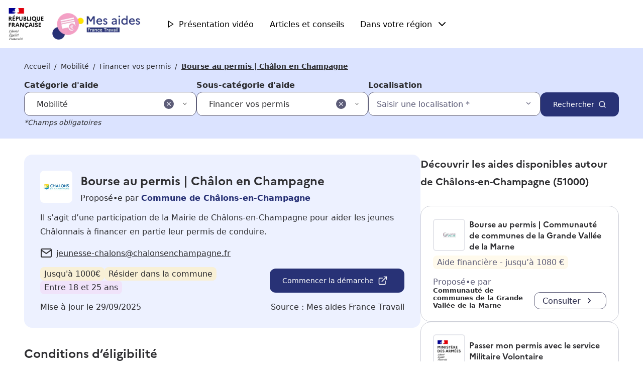

--- FILE ---
content_type: text/html; charset=utf-8
request_url: https://mes-aides.francetravail.fr/mobilite/financer-vos-permis/commune-de-chalons-en-champagne/bourse-au-permis-ch-lon-en-champagne
body_size: 14113
content:
<!DOCTYPE html><html lang="fr"><head><meta charSet="utf-8"/><meta name="viewport" content="width=device-width, initial-scale=1"/><link rel="stylesheet" href="/_next/static/css/da7c9d3f90964b3e.css" data-precedence="next"/><link rel="stylesheet" href="/_next/static/css/9f34f0841e18ad88.css" data-precedence="next"/><link rel="stylesheet" href="/_next/static/css/d2120329d58a4238.css" data-precedence="next"/><link rel="stylesheet" href="/_next/static/css/0acdefde68e01199.css" data-precedence="next"/><link rel="stylesheet" href="/_next/static/css/88c267ee17aae4ed.css" data-precedence="next"/><link rel="stylesheet" href="/_next/static/css/656b48c0c8ac5f6a.css" data-precedence="next"/><link rel="stylesheet" href="/_next/static/css/088105573d5396ea.css" data-precedence="next"/><link rel="preload" as="script" fetchPriority="low" href="/_next/static/chunks/webpack-beb088c502ec5f74.js"/><script src="/_next/static/chunks/4bd1b696-100b9d70ed4e49c1.js" async=""></script><script src="/_next/static/chunks/1255-8befde0980f5cba9.js" async=""></script><script src="/_next/static/chunks/main-app-f3336e172256d2ab.js" async=""></script><script src="/_next/static/chunks/app/layout-9e20252a319c7a86.js" async=""></script><script src="/_next/static/chunks/app/error-8323ae5d62bcb26a.js" async=""></script><script src="/_next/static/chunks/2619-04bc32f026a0d946.js" async=""></script><script src="/_next/static/chunks/1356-55692d5ef6a323df.js" async=""></script><script src="/_next/static/chunks/6913-a313a5b2723a7212.js" async=""></script><script src="/_next/static/chunks/5944-920b6883cb2786ed.js" async=""></script><script src="/_next/static/chunks/app/(process)/layout-16a0b0fa37115de6.js" async=""></script><script src="/_next/static/chunks/2663-5e52ff81c682459a.js" async=""></script><script src="/_next/static/chunks/5171-ef839e40e5bdc118.js" async=""></script><script src="/_next/static/chunks/8020-be9ef81c882fdb58.js" async=""></script><script src="/_next/static/chunks/8595-79b26778923ae85f.js" async=""></script><script src="/_next/static/chunks/app/(main)/%5Bthematique%5D/%5Bbesoin%5D/%5Borganism%5D/%5Bslug%5D/page-9be2cca5670ee8ee.js" async=""></script><title>Bourse au permis | Châlon en Champagne | Mes aides France Travail</title><meta name="description" content="Mes aides est le service public numérique gratuit où trouver toutes les aides financières, matérielles et pédagogiques pour chercher, trouver et conserver un emploi."/><meta name="keywords" content="aides,emploi,tous mobiles pour l’emploi,mobilité,permis,formation,argent,aide"/><link rel="canonical" href="https://mes-aides.francetravail.fr/mobilite/financer-vos-permis/commune-de-chalons-en-champagne/bourse-au-permis-ch-lon-en-champagne"/><meta property="og:title" content="Bourse au permis | Châlon en Champagne | Mes aides France Travail"/><meta property="og:description" content="Mes aides est le service public numérique gratuit où trouver toutes les aides financières, matérielles et pédagogiques pour chercher, trouver et conserver un emploi."/><meta property="og:url" content="https://mes-aides.francetravail.fr"/><meta property="og:locale" content="fr_FR"/><meta property="og:type" content="website"/><meta name="twitter:card" content="summary"/><meta name="twitter:title" content="Bourse au permis | Châlon en Champagne | Mes aides France Travail"/><meta name="twitter:description" content="Mes aides est le service public numérique gratuit où trouver toutes les aides financières, matérielles et pédagogiques pour chercher, trouver et conserver un emploi."/><script src="/_next/static/chunks/polyfills-42372ed130431b0a.js" noModule=""></script></head><body><div hidden=""><!--$--><!--/$--></div><header role="banner" class="styles_container__xMO8x"><div class="styles_wrapper__M5iQe styles_wrapper__kY5KZ"><div><a tag-navigation="header/Image_accueil" aria-label="Retour à l&#x27;accueil" href="/"><div class="styles_logos__RDD75"><div class="styles_logo__6XgHG"><img alt="République Française - Liberté, Égalité, Fraternité" loading="lazy" decoding="async" data-nimg="fill" style="position:absolute;height:100%;width:100%;left:0;top:0;right:0;bottom:0;color:transparent" sizes="200px" srcSet="/_next/image?url=%2Flogos%2Frf.png&amp;w=16&amp;q=75 16w, /_next/image?url=%2Flogos%2Frf.png&amp;w=32&amp;q=75 32w, /_next/image?url=%2Flogos%2Frf.png&amp;w=48&amp;q=75 48w, /_next/image?url=%2Flogos%2Frf.png&amp;w=64&amp;q=75 64w, /_next/image?url=%2Flogos%2Frf.png&amp;w=96&amp;q=75 96w, /_next/image?url=%2Flogos%2Frf.png&amp;w=128&amp;q=75 128w, /_next/image?url=%2Flogos%2Frf.png&amp;w=256&amp;q=75 256w, /_next/image?url=%2Flogos%2Frf.png&amp;w=384&amp;q=75 384w, /_next/image?url=%2Flogos%2Frf.png&amp;w=640&amp;q=75 640w, /_next/image?url=%2Flogos%2Frf.png&amp;w=750&amp;q=75 750w, /_next/image?url=%2Flogos%2Frf.png&amp;w=828&amp;q=75 828w, /_next/image?url=%2Flogos%2Frf.png&amp;w=1080&amp;q=75 1080w, /_next/image?url=%2Flogos%2Frf.png&amp;w=1200&amp;q=75 1200w, /_next/image?url=%2Flogos%2Frf.png&amp;w=1920&amp;q=75 1920w, /_next/image?url=%2Flogos%2Frf.png&amp;w=2048&amp;q=75 2048w, /_next/image?url=%2Flogos%2Frf.png&amp;w=3840&amp;q=75 3840w" src="/_next/image?url=%2Flogos%2Frf.png&amp;w=3840&amp;q=75"/></div><div class="styles_logo__6XgHG"><img alt="Mes aides France Travail" loading="lazy" decoding="async" data-nimg="fill" style="position:absolute;height:100%;width:100%;left:0;top:0;right:0;bottom:0;color:transparent" sizes="370px" srcSet="/_next/image?url=%2Flogos%2Fmes-aides.png&amp;w=16&amp;q=75 16w, /_next/image?url=%2Flogos%2Fmes-aides.png&amp;w=32&amp;q=75 32w, /_next/image?url=%2Flogos%2Fmes-aides.png&amp;w=48&amp;q=75 48w, /_next/image?url=%2Flogos%2Fmes-aides.png&amp;w=64&amp;q=75 64w, /_next/image?url=%2Flogos%2Fmes-aides.png&amp;w=96&amp;q=75 96w, /_next/image?url=%2Flogos%2Fmes-aides.png&amp;w=128&amp;q=75 128w, /_next/image?url=%2Flogos%2Fmes-aides.png&amp;w=256&amp;q=75 256w, /_next/image?url=%2Flogos%2Fmes-aides.png&amp;w=384&amp;q=75 384w, /_next/image?url=%2Flogos%2Fmes-aides.png&amp;w=640&amp;q=75 640w, /_next/image?url=%2Flogos%2Fmes-aides.png&amp;w=750&amp;q=75 750w, /_next/image?url=%2Flogos%2Fmes-aides.png&amp;w=828&amp;q=75 828w, /_next/image?url=%2Flogos%2Fmes-aides.png&amp;w=1080&amp;q=75 1080w, /_next/image?url=%2Flogos%2Fmes-aides.png&amp;w=1200&amp;q=75 1200w, /_next/image?url=%2Flogos%2Fmes-aides.png&amp;w=1920&amp;q=75 1920w, /_next/image?url=%2Flogos%2Fmes-aides.png&amp;w=2048&amp;q=75 2048w, /_next/image?url=%2Flogos%2Fmes-aides.png&amp;w=3840&amp;q=75 3840w" src="/_next/image?url=%2Flogos%2Fmes-aides.png&amp;w=3840&amp;q=75"/></div></div></a></div><button class="styles_burger__OgsEQ "><svg xmlns="http://www.w3.org/2000/svg" width="24" height="24" viewBox="0 0 24 24" fill="none" stroke="currentColor" stroke-width="2" stroke-linecap="round" stroke-linejoin="round"><line x1="3" y1="12" x2="21" y2="12"></line><line x1="3" y1="6" x2="21" y2="6"></line><line x1="3" y1="18" x2="21" y2="18"></line></svg></button><nav class="styles_nav__04gSo " aria-expanded="false" aria-label="Main navigation"><div class="styles_links__FUPB2"><button class="styles_trigger__vyGcC"><svg xmlns="http://www.w3.org/2000/svg" width="24" height="24" viewBox="0 0 24 24" fill="none" stroke="currentColor" stroke-width="2" stroke-linecap="round" stroke-linejoin="round" class="styles_icon__5Eouh"><polygon points="5 3 19 12 5 21 5 3"></polygon></svg>Présentation vidéo</button><a class="styles_link__hLPSG" href="/conseils"><svg xmlns="http://www.w3.org/2000/svg" width="24" height="24" viewBox="0 0 24 24" fill="none" stroke="currentColor" stroke-width="2" stroke-linecap="round" stroke-linejoin="round" class="styles_icon__063wA"><path d="M4 19.5A2.5 2.5 0 0 1 6.5 17H20"></path><path d="M6.5 2H20v20H6.5A2.5 2.5 0 0 1 4 19.5v-15A2.5 2.5 0 0 1 6.5 2z"></path></svg> Articles et conseils</a><button class="styles_link__hLPSG undefined" aria-expanded="true" aria-controls="region-dropdown" aria-haspopup="true"><svg xmlns="http://www.w3.org/2000/svg" width="24" height="24" viewBox="0 0 24 24" fill="none" stroke="currentColor" stroke-width="2" stroke-linecap="round" stroke-linejoin="round" class="styles_icon__063wA"><circle cx="12" cy="12" r="10"></circle><line x1="2" y1="12" x2="22" y2="12"></line><path d="M12 2a15.3 15.3 0 0 1 4 10 15.3 15.3 0 0 1-4 10 15.3 15.3 0 0 1-4-10 15.3 15.3 0 0 1 4-10z"></path></svg> Dans votre région<svg xmlns="http://www.w3.org/2000/svg" width="24" height="24" viewBox="0 0 24 24" fill="none" stroke="currentColor" stroke-width="2" stroke-linecap="round" stroke-linejoin="round" class="styles_right__779sA"><polyline points="6 9 12 15 18 9"></polyline></svg></button></div></nav></div></header><div class="page-layout_pageContainer__uSbNN" data-background="white"><div class="styles_wrapper__M5iQe styles_container__xY_ov styles_padded__mSPLx"><div class="styles_container__iPKc3"><ul class="styles_breadcrumbs__XKVhg"><div class="styles_primaryCrumbs__BvDeT"><li class="styles_item__GUvQz"><a href="/"><svg xmlns="http://www.w3.org/2000/svg" width="20" height="20" viewBox="0 0 24 24" fill="none" stroke="currentColor" stroke-width="2" stroke-linecap="round" stroke-linejoin="round" aria-hidden="true"><polyline points="15 18 9 12 15 6"></polyline></svg><span>Accueil</span></a></li><button class="styles_opener__ZzbSm false"><svg xmlns="http://www.w3.org/2000/svg" width="24" height="24" viewBox="0 0 24 24" fill="none" stroke="currentColor" stroke-width="2" stroke-linecap="round" stroke-linejoin="round" aria-hidden="true"><line x1="8" y1="6" x2="21" y2="6"></line><line x1="8" y1="12" x2="21" y2="12"></line><line x1="8" y1="18" x2="21" y2="18"></line><line x1="3" y1="6" x2="3.01" y2="6"></line><line x1="3" y1="12" x2="3.01" y2="12"></line><line x1="3" y1="18" x2="3.01" y2="18"></line></svg></button></div></ul></div><div class="styles_container__qJ68Z"><p class="styles_label___ZhTn">Votre recherche d’aide :</p><button class="styles_open__ydFe9"><svg xmlns="http://www.w3.org/2000/svg" width="24" height="24" viewBox="0 0 24 24" fill="none" stroke="currentColor" stroke-width="2" stroke-linecap="round" stroke-linejoin="round"><line x1="3" y1="12" x2="21" y2="12"></line><line x1="3" y1="6" x2="21" y2="6"></line><line x1="3" y1="18" x2="21" y2="18"></line></svg><span>Sélectionner une catégorie</span></button></div></div><div class="styles_wrapper__M5iQe styles_padded__mSPLx"><div class="styles_spliter__NcFJg styles_third-party__zuRB2"><div class="styles_content__w5hDR"><div class="styles_container__oRVYL"><div class="styles_header__nTPYj"><div class="styles_logo__BH0kq"><img alt="" loading="lazy" decoding="async" data-nimg="fill" style="position:absolute;height:100%;width:100%;left:0;top:0;right:0;bottom:0;color:transparent" sizes="150px" srcSet="/_next/image?url=%2Flogos%2Fstructures%2Fcommune-de-chalons-en-champagne.jpg&amp;w=16&amp;q=75 16w, /_next/image?url=%2Flogos%2Fstructures%2Fcommune-de-chalons-en-champagne.jpg&amp;w=32&amp;q=75 32w, /_next/image?url=%2Flogos%2Fstructures%2Fcommune-de-chalons-en-champagne.jpg&amp;w=48&amp;q=75 48w, /_next/image?url=%2Flogos%2Fstructures%2Fcommune-de-chalons-en-champagne.jpg&amp;w=64&amp;q=75 64w, /_next/image?url=%2Flogos%2Fstructures%2Fcommune-de-chalons-en-champagne.jpg&amp;w=96&amp;q=75 96w, /_next/image?url=%2Flogos%2Fstructures%2Fcommune-de-chalons-en-champagne.jpg&amp;w=128&amp;q=75 128w, /_next/image?url=%2Flogos%2Fstructures%2Fcommune-de-chalons-en-champagne.jpg&amp;w=256&amp;q=75 256w, /_next/image?url=%2Flogos%2Fstructures%2Fcommune-de-chalons-en-champagne.jpg&amp;w=384&amp;q=75 384w, /_next/image?url=%2Flogos%2Fstructures%2Fcommune-de-chalons-en-champagne.jpg&amp;w=640&amp;q=75 640w, /_next/image?url=%2Flogos%2Fstructures%2Fcommune-de-chalons-en-champagne.jpg&amp;w=750&amp;q=75 750w, /_next/image?url=%2Flogos%2Fstructures%2Fcommune-de-chalons-en-champagne.jpg&amp;w=828&amp;q=75 828w, /_next/image?url=%2Flogos%2Fstructures%2Fcommune-de-chalons-en-champagne.jpg&amp;w=1080&amp;q=75 1080w, /_next/image?url=%2Flogos%2Fstructures%2Fcommune-de-chalons-en-champagne.jpg&amp;w=1200&amp;q=75 1200w, /_next/image?url=%2Flogos%2Fstructures%2Fcommune-de-chalons-en-champagne.jpg&amp;w=1920&amp;q=75 1920w, /_next/image?url=%2Flogos%2Fstructures%2Fcommune-de-chalons-en-champagne.jpg&amp;w=2048&amp;q=75 2048w, /_next/image?url=%2Flogos%2Fstructures%2Fcommune-de-chalons-en-champagne.jpg&amp;w=3840&amp;q=75 3840w" src="/_next/image?url=%2Flogos%2Fstructures%2Fcommune-de-chalons-en-champagne.jpg&amp;w=3840&amp;q=75"/></div><div><h1>Bourse au permis | Châlon en Champagne</h1><p>Proposé•e par<!-- --> <span>Commune de Châlons-en-Champagne</span></p></div></div><div><div id="articleContainer" class="styles_article__rPYIo"><div>
<p>Il s’agit d’une participation de la Mairie de Châlons-en-Champagne pour aider les jeunes Châlonnais à financer en partie leur permis de conduire.</p>
</div></div><div><ul class="styles_links__XoBVe"><li><svg xmlns="http://www.w3.org/2000/svg" width="24" height="24" viewBox="0 0 24 24" fill="none" stroke="currentColor" stroke-width="2" stroke-linecap="round" stroke-linejoin="round" aria-hidden="true"><path d="M4 4h16c1.1 0 2 .9 2 2v12c0 1.1-.9 2-2 2H4c-1.1 0-2-.9-2-2V6c0-1.1.9-2 2-2z"></path><polyline points="22,6 12,13 2,6"></polyline></svg><a href="mailto:jeunesse-chalons@chalonsenchampagne.fr">jeunesse-chalons@chalonsenchampagne.fr</a></li></ul></div><div class="styles_actions__9VenH"><div class="styles_tags__xgRfE"><div class="styles_tag__nHRY9 styles_yellow__xjNjg">Jusqu&#x27;à 1000€</div><div class="styles_tag__nHRY9 styles_yellow__xjNjg">Résider dans la commune</div><div class="styles_tag__nHRY9 styles_purple__qOdjT">Entre 18 et 25 ans</div></div><a data-cy="button" target="_blank" rel="noopener noreferrer" class="styles_button__N8PeR styles_primary__EEr8r styles_medium__34X2_ styles_button__rTEtZ" href="https://citoyen.chalonsenchampagne.fr/teleservice/bourse-au-permis-de-conduire-jeunes">Commencer la démarche <svg xmlns="http://www.w3.org/2000/svg" width="20" height="20" viewBox="0 0 24 24" fill="none" stroke="currentColor" stroke-width="2" stroke-linecap="round" stroke-linejoin="round"><path d="M18 13v6a2 2 0 0 1-2 2H5a2 2 0 0 1-2-2V8a2 2 0 0 1 2-2h6"></path><polyline points="15 3 21 3 21 9"></polyline><line x1="10" y1="14" x2="21" y2="3"></line></svg></a></div><div class="styles_footer__kGGSP"><div><p>Mise à jour le <!-- -->29/09/2025</p></div><p>Source : <!-- -->Mes aides France Travail</p></div></div></div><div id="articleContainer" class="styles_article__rPYIo"><h2>Conditions d’éligibilité</h2><div></div><h2>Documents à fournir</h2><ul><li>Dernier avis d&#x27;imposition</li><li>Carte nationale d&#x27;identité</li></ul><h2>Autres documents</h2><div>
<ul>
  <li>devis de l'auto-école</li>
  <li>attestation de la structure d'accueil bénévolat</li>
</ul>
</div><h2>Démarches</h2><div>
<p>Pour toutes informations, contactez : La Direction de l’Education et de la Jeunesse Service Jeunesse 3 rue Cosme Clause 51000 CHALONS-EN-CHAMPAGNE<br>Tél. 03 26 69 38 79 jeunesse-chalons@chalonsenchampagne.fr</p>
</div><h2>Modalité et versement</h2><div>
<p>
  Le montant de l’aide est fixé, selon les revenus, de 500 € à 1000 €. L’attribution de cette bourse s’établira selon les trois critères suivants :
  Financier : portant sur les revenus personnels du candidat ou de ses parents
  Insertion : prenant en considération le parcours du postulant, sa motivation réelle, l’appréciation de la situation sociale ainsi que de la nécessité de l’obtention du permis de conduire
  Citoyen : tenant compte de l’engagement du candidat à s’investir dans une action de bénévolat (humanitaire ou sociale / 40 à 60h)
</p>
</div></div><div class="styles_container__44RnU"><h2>Besoin d’aide dans vos démarches ?</h2><div class="styles_content__ePrHd"><div id="articleContainer" class="styles_article__rPYIo"><p>Si vous souhaitez être guidé pour faire votre demande en ligne, vous pouvez être accompagné dans un des points d’accueil numériques de votre département ou dans un espace France Services.<br/>Il est nécessaire de prendre rendez-vous à l’avance.</p></div><div class="styles_buttons__sUiON"><a data-cy="button" target="_blank" class="styles_button__N8PeR styles_secondary__V1_Um styles_medium__34X2_ styles_button__x_C2I" href="https://lannuaire.service-public.fr/navigation/point_accueil_numerique"><span class="styles_desktop__KPl01">Trouver un point numérique</span><span class="styles_mobile__1IttE">Point numérique</span><svg xmlns="http://www.w3.org/2000/svg" width="16" height="16" viewBox="0 0 24 24" fill="none" stroke="currentColor" stroke-width="2" stroke-linecap="round" stroke-linejoin="round" aria-hidden="true"><path d="M21 10c0 7-9 13-9 13s-9-6-9-13a9 9 0 0 1 18 0z"></path><circle cx="12" cy="10" r="3"></circle></svg></a><a data-cy="button" target="_blank" class="styles_button__N8PeR styles_secondary__V1_Um styles_medium__34X2_ styles_button__x_C2I" href="https://www.france-services.gouv.fr"><span class="styles_desktop__KPl01">Trouver un espace France Services</span><span class="styles_mobile__1IttE">Espace France Services</span><svg xmlns="http://www.w3.org/2000/svg" width="16" height="16" viewBox="0 0 24 24" fill="none" stroke="currentColor" stroke-width="2" stroke-linecap="round" stroke-linejoin="round" aria-hidden="true"><path d="M21 10c0 7-9 13-9 13s-9-6-9-13a9 9 0 0 1 18 0z"></path><circle cx="12" cy="10" r="3"></circle></svg></a></div></div></div><div class="styles_container__0Tkx0"><div><h2>Besoin d’aide pour trouver ce que vous cherchez ?</h2><a data-cy="button" class="styles_button__N8PeR styles_secondary__V1_Um styles_small__0NZZJ" href="mailto:contact@mes-aides.francetravail.fr">Écrivez-nous <svg xmlns="http://www.w3.org/2000/svg" width="18" height="18" viewBox="0 0 24 24" fill="none" stroke="currentColor" stroke-width="2" stroke-linecap="round" stroke-linejoin="round" aria-hidden="true"><path d="M4 4h16c1.1 0 2 .9 2 2v12c0 1.1-.9 2-2 2H4c-1.1 0-2-.9-2-2V6c0-1.1.9-2 2-2z"></path><polyline points="22,6 12,13 2,6"></polyline></svg></a></div><div><h2>Il manque des informations sur cette aide ? Une erreur s’est glissée ? </h2><a data-cy="button" target="_blank" rel="noreferrer" class="styles_button__N8PeR styles_secondary__V1_Um styles_small__0NZZJ styles_btn__glwDk" href="mailto:contact@mes-aides.francetravail.fr?subject=Aide à mettre à jour&amp;body=Bonjour,%0A%0APage concernée : https://mes-aides.francetravail.fr/mobilite/financer-vos-permis/commune-de-chalons-en-champagne/bourse-au-permis-ch-lon-en-champagne%0A%0ADécrivez les modifications à effectuer :%0A. . . . . .">Faire une suggestion   <svg xmlns="http://www.w3.org/2000/svg" width="18" height="18" viewBox="0 0 24 24" fill="none" stroke="currentColor" stroke-width="2" stroke-linecap="round" stroke-linejoin="round" aria-hidden="true"><path d="M17 3a2.828 2.828 0 1 1 4 4L7.5 20.5 2 22l1.5-5.5L17 3z"></path></svg></a></div></div><div class="styles_articles__Jl8kt"><h2>Découvrez des conseils pour mobiliser vos aides</h2><div class="styles_wrapper__M5iQe styles_container__9ONBi styles_col-2__wEMU5 styles_gap-small__noiKW"><a href="/conseils/payez-moins-cher-votre-permis-de-conduire-b-"><div class="styles_card__Sg1K7"><div class="styles_cover__4kmKH"><img alt="" loading="lazy" decoding="async" data-nimg="fill" style="position:absolute;height:100%;width:100%;left:0;top:0;right:0;bottom:0;color:transparent" sizes="400px" srcSet="/_next/image?url=%2Fimages%2Fconseils%2Fpayez-moins-cher-votre-permis-de-conduire-b-.jpg&amp;w=16&amp;q=75 16w, /_next/image?url=%2Fimages%2Fconseils%2Fpayez-moins-cher-votre-permis-de-conduire-b-.jpg&amp;w=32&amp;q=75 32w, /_next/image?url=%2Fimages%2Fconseils%2Fpayez-moins-cher-votre-permis-de-conduire-b-.jpg&amp;w=48&amp;q=75 48w, /_next/image?url=%2Fimages%2Fconseils%2Fpayez-moins-cher-votre-permis-de-conduire-b-.jpg&amp;w=64&amp;q=75 64w, /_next/image?url=%2Fimages%2Fconseils%2Fpayez-moins-cher-votre-permis-de-conduire-b-.jpg&amp;w=96&amp;q=75 96w, /_next/image?url=%2Fimages%2Fconseils%2Fpayez-moins-cher-votre-permis-de-conduire-b-.jpg&amp;w=128&amp;q=75 128w, /_next/image?url=%2Fimages%2Fconseils%2Fpayez-moins-cher-votre-permis-de-conduire-b-.jpg&amp;w=256&amp;q=75 256w, /_next/image?url=%2Fimages%2Fconseils%2Fpayez-moins-cher-votre-permis-de-conduire-b-.jpg&amp;w=384&amp;q=75 384w, /_next/image?url=%2Fimages%2Fconseils%2Fpayez-moins-cher-votre-permis-de-conduire-b-.jpg&amp;w=640&amp;q=75 640w, /_next/image?url=%2Fimages%2Fconseils%2Fpayez-moins-cher-votre-permis-de-conduire-b-.jpg&amp;w=750&amp;q=75 750w, /_next/image?url=%2Fimages%2Fconseils%2Fpayez-moins-cher-votre-permis-de-conduire-b-.jpg&amp;w=828&amp;q=75 828w, /_next/image?url=%2Fimages%2Fconseils%2Fpayez-moins-cher-votre-permis-de-conduire-b-.jpg&amp;w=1080&amp;q=75 1080w, /_next/image?url=%2Fimages%2Fconseils%2Fpayez-moins-cher-votre-permis-de-conduire-b-.jpg&amp;w=1200&amp;q=75 1200w, /_next/image?url=%2Fimages%2Fconseils%2Fpayez-moins-cher-votre-permis-de-conduire-b-.jpg&amp;w=1920&amp;q=75 1920w, /_next/image?url=%2Fimages%2Fconseils%2Fpayez-moins-cher-votre-permis-de-conduire-b-.jpg&amp;w=2048&amp;q=75 2048w, /_next/image?url=%2Fimages%2Fconseils%2Fpayez-moins-cher-votre-permis-de-conduire-b-.jpg&amp;w=3840&amp;q=75 3840w" src="/_next/image?url=%2Fimages%2Fconseils%2Fpayez-moins-cher-votre-permis-de-conduire-b-.jpg&amp;w=3840&amp;q=75"/></div><p class="styles_title__exDmC">Payez moins cher votre permis de conduire B </p><p class="styles_description__nujUn">Le permis de conduire, c’est une clé incontournable pour la recherche d’emploi. En passant le permis, même si vous n’ave...</p></div></a><a href="/conseils/comment-mieux-gerer-votre-budget-de-deplacement"><div class="styles_card__Sg1K7"><div class="styles_cover__4kmKH"><img alt="" loading="lazy" decoding="async" data-nimg="fill" style="position:absolute;height:100%;width:100%;left:0;top:0;right:0;bottom:0;color:transparent" sizes="400px" srcSet="/_next/image?url=%2Fimages%2Fconseils%2Fcomment-mieux-gerer-votre-budget-de-deplacement.jpg&amp;w=16&amp;q=75 16w, /_next/image?url=%2Fimages%2Fconseils%2Fcomment-mieux-gerer-votre-budget-de-deplacement.jpg&amp;w=32&amp;q=75 32w, /_next/image?url=%2Fimages%2Fconseils%2Fcomment-mieux-gerer-votre-budget-de-deplacement.jpg&amp;w=48&amp;q=75 48w, /_next/image?url=%2Fimages%2Fconseils%2Fcomment-mieux-gerer-votre-budget-de-deplacement.jpg&amp;w=64&amp;q=75 64w, /_next/image?url=%2Fimages%2Fconseils%2Fcomment-mieux-gerer-votre-budget-de-deplacement.jpg&amp;w=96&amp;q=75 96w, /_next/image?url=%2Fimages%2Fconseils%2Fcomment-mieux-gerer-votre-budget-de-deplacement.jpg&amp;w=128&amp;q=75 128w, /_next/image?url=%2Fimages%2Fconseils%2Fcomment-mieux-gerer-votre-budget-de-deplacement.jpg&amp;w=256&amp;q=75 256w, /_next/image?url=%2Fimages%2Fconseils%2Fcomment-mieux-gerer-votre-budget-de-deplacement.jpg&amp;w=384&amp;q=75 384w, /_next/image?url=%2Fimages%2Fconseils%2Fcomment-mieux-gerer-votre-budget-de-deplacement.jpg&amp;w=640&amp;q=75 640w, /_next/image?url=%2Fimages%2Fconseils%2Fcomment-mieux-gerer-votre-budget-de-deplacement.jpg&amp;w=750&amp;q=75 750w, /_next/image?url=%2Fimages%2Fconseils%2Fcomment-mieux-gerer-votre-budget-de-deplacement.jpg&amp;w=828&amp;q=75 828w, /_next/image?url=%2Fimages%2Fconseils%2Fcomment-mieux-gerer-votre-budget-de-deplacement.jpg&amp;w=1080&amp;q=75 1080w, /_next/image?url=%2Fimages%2Fconseils%2Fcomment-mieux-gerer-votre-budget-de-deplacement.jpg&amp;w=1200&amp;q=75 1200w, /_next/image?url=%2Fimages%2Fconseils%2Fcomment-mieux-gerer-votre-budget-de-deplacement.jpg&amp;w=1920&amp;q=75 1920w, /_next/image?url=%2Fimages%2Fconseils%2Fcomment-mieux-gerer-votre-budget-de-deplacement.jpg&amp;w=2048&amp;q=75 2048w, /_next/image?url=%2Fimages%2Fconseils%2Fcomment-mieux-gerer-votre-budget-de-deplacement.jpg&amp;w=3840&amp;q=75 3840w" src="/_next/image?url=%2Fimages%2Fconseils%2Fcomment-mieux-gerer-votre-budget-de-deplacement.jpg&amp;w=3840&amp;q=75"/></div><p class="styles_title__exDmC">Comment mieux gérer votre budget de déplacement ?</p><p class="styles_description__nujUn">Organisez et optimisez vos trajets, en minimisant les coûts et le temps de déplacement.
</p></div></a></div></div></div><div class="styles_aside__6Yf_8"><div class="styles_container__gEIYD"><h2>Découvrir les aides disponibles autour de<!-- --> <span>Châlons-en-Champagne (51000)</span></h2><div class="styles_cards__J55Wg"><a class="styles_card__1ARJO " id="recTy1TQElnvXVMck" aria-label="Bourse au permis | Communauté de communes de la Grande Vallée de la Marne Proposé•e par Communauté de communes de la Grande Vallée de la Marne" href="/mobilite/financer-vos-permis/communaute-de-communes-de-la-grande-vallee-de-la-marne/bourse-au-permis-communaute-de-communes-de-la-grande-vallee-de-la-marne"><div><div class="styles_header__lWL6v"><div class="styles_logo__0n0kA"><img alt="" loading="lazy" decoding="async" data-nimg="fill" style="position:absolute;height:100%;width:100%;left:0;top:0;right:0;bottom:0;color:transparent" sizes="150px" srcSet="/_next/image?url=%2Flogos%2Fstructures%2Fcommunaute-de-communes-de-la-grande-vallee-de-la-marne.jpg&amp;w=16&amp;q=75 16w, /_next/image?url=%2Flogos%2Fstructures%2Fcommunaute-de-communes-de-la-grande-vallee-de-la-marne.jpg&amp;w=32&amp;q=75 32w, /_next/image?url=%2Flogos%2Fstructures%2Fcommunaute-de-communes-de-la-grande-vallee-de-la-marne.jpg&amp;w=48&amp;q=75 48w, /_next/image?url=%2Flogos%2Fstructures%2Fcommunaute-de-communes-de-la-grande-vallee-de-la-marne.jpg&amp;w=64&amp;q=75 64w, /_next/image?url=%2Flogos%2Fstructures%2Fcommunaute-de-communes-de-la-grande-vallee-de-la-marne.jpg&amp;w=96&amp;q=75 96w, /_next/image?url=%2Flogos%2Fstructures%2Fcommunaute-de-communes-de-la-grande-vallee-de-la-marne.jpg&amp;w=128&amp;q=75 128w, /_next/image?url=%2Flogos%2Fstructures%2Fcommunaute-de-communes-de-la-grande-vallee-de-la-marne.jpg&amp;w=256&amp;q=75 256w, /_next/image?url=%2Flogos%2Fstructures%2Fcommunaute-de-communes-de-la-grande-vallee-de-la-marne.jpg&amp;w=384&amp;q=75 384w, /_next/image?url=%2Flogos%2Fstructures%2Fcommunaute-de-communes-de-la-grande-vallee-de-la-marne.jpg&amp;w=640&amp;q=75 640w, /_next/image?url=%2Flogos%2Fstructures%2Fcommunaute-de-communes-de-la-grande-vallee-de-la-marne.jpg&amp;w=750&amp;q=75 750w, /_next/image?url=%2Flogos%2Fstructures%2Fcommunaute-de-communes-de-la-grande-vallee-de-la-marne.jpg&amp;w=828&amp;q=75 828w, /_next/image?url=%2Flogos%2Fstructures%2Fcommunaute-de-communes-de-la-grande-vallee-de-la-marne.jpg&amp;w=1080&amp;q=75 1080w, /_next/image?url=%2Flogos%2Fstructures%2Fcommunaute-de-communes-de-la-grande-vallee-de-la-marne.jpg&amp;w=1200&amp;q=75 1200w, /_next/image?url=%2Flogos%2Fstructures%2Fcommunaute-de-communes-de-la-grande-vallee-de-la-marne.jpg&amp;w=1920&amp;q=75 1920w, /_next/image?url=%2Flogos%2Fstructures%2Fcommunaute-de-communes-de-la-grande-vallee-de-la-marne.jpg&amp;w=2048&amp;q=75 2048w, /_next/image?url=%2Flogos%2Fstructures%2Fcommunaute-de-communes-de-la-grande-vallee-de-la-marne.jpg&amp;w=3840&amp;q=75 3840w" src="/_next/image?url=%2Flogos%2Fstructures%2Fcommunaute-de-communes-de-la-grande-vallee-de-la-marne.jpg&amp;w=3840&amp;q=75"/></div><p class="styles_title__W1kSB">Bourse au permis | Communauté de communes de la Grande Vallée de la Marne</p></div><div class="styles_tagContainer__jaTsD"><div class="styles_tag__soy8J"><p class="styles_subTitle__WIFW8">Aide financière<!-- --> </p><div class="styles_amount__o_R88"><p class="styles_subTitle__WIFW8"> - jusqu’à</p><p class="styles_subTitle__WIFW8"> <!-- -->1080<!-- --> €</p></div></div></div></div><div class="styles_organism__bqr8t"><div><p class="styles_subTitle__WIFW8">Proposé•e par</p><p class="styles_name__eSRFi">Communauté de communes de la Grande Vallée de la Marne</p></div><button data-cy="button" aria-label="Bourse au permis | Communauté de communes de la Grande Vallée de la Marne Proposé•e par Communauté de communes de la Grande Vallée de la Marne" class="styles_button__N8PeR styles_secondary__V1_Um styles_small__0NZZJ styles_button__xPfVf" type="button" url="/mobilite/financer-vos-permis/communaute-de-communes-de-la-grande-vallee-de-la-marne/bourse-au-permis-communaute-de-communes-de-la-grande-vallee-de-la-marne" id="recTy1TQElnvXVMck">Consulter<svg xmlns="http://www.w3.org/2000/svg" width="18" height="18" viewBox="0 0 24 24" fill="none" stroke="currentColor" stroke-width="2" stroke-linecap="round" stroke-linejoin="round" aria-hidden="true"><polyline points="9 18 15 12 9 6"></polyline></svg></button></div></a><a class="styles_card__1ARJO " id="recHzUCpkznWwvhN3" aria-label="Passer mon permis avec le service Militaire Volontaire Proposé•e par Ministère des armées" href="/mobilite/financer-vos-permis/ministere-des-armees/passer-mon-permis-avec-le-service-militaire-volontaire"><div><div class="styles_header__lWL6v"><div class="styles_logo__0n0kA"><img alt="" loading="lazy" decoding="async" data-nimg="fill" style="position:absolute;height:100%;width:100%;left:0;top:0;right:0;bottom:0;color:transparent" sizes="150px" srcSet="/_next/image?url=%2Flogos%2Fstructures%2Fministere-des-armees.jpg&amp;w=16&amp;q=75 16w, /_next/image?url=%2Flogos%2Fstructures%2Fministere-des-armees.jpg&amp;w=32&amp;q=75 32w, /_next/image?url=%2Flogos%2Fstructures%2Fministere-des-armees.jpg&amp;w=48&amp;q=75 48w, /_next/image?url=%2Flogos%2Fstructures%2Fministere-des-armees.jpg&amp;w=64&amp;q=75 64w, /_next/image?url=%2Flogos%2Fstructures%2Fministere-des-armees.jpg&amp;w=96&amp;q=75 96w, /_next/image?url=%2Flogos%2Fstructures%2Fministere-des-armees.jpg&amp;w=128&amp;q=75 128w, /_next/image?url=%2Flogos%2Fstructures%2Fministere-des-armees.jpg&amp;w=256&amp;q=75 256w, /_next/image?url=%2Flogos%2Fstructures%2Fministere-des-armees.jpg&amp;w=384&amp;q=75 384w, /_next/image?url=%2Flogos%2Fstructures%2Fministere-des-armees.jpg&amp;w=640&amp;q=75 640w, /_next/image?url=%2Flogos%2Fstructures%2Fministere-des-armees.jpg&amp;w=750&amp;q=75 750w, /_next/image?url=%2Flogos%2Fstructures%2Fministere-des-armees.jpg&amp;w=828&amp;q=75 828w, /_next/image?url=%2Flogos%2Fstructures%2Fministere-des-armees.jpg&amp;w=1080&amp;q=75 1080w, /_next/image?url=%2Flogos%2Fstructures%2Fministere-des-armees.jpg&amp;w=1200&amp;q=75 1200w, /_next/image?url=%2Flogos%2Fstructures%2Fministere-des-armees.jpg&amp;w=1920&amp;q=75 1920w, /_next/image?url=%2Flogos%2Fstructures%2Fministere-des-armees.jpg&amp;w=2048&amp;q=75 2048w, /_next/image?url=%2Flogos%2Fstructures%2Fministere-des-armees.jpg&amp;w=3840&amp;q=75 3840w" src="/_next/image?url=%2Flogos%2Fstructures%2Fministere-des-armees.jpg&amp;w=3840&amp;q=75"/></div><p class="styles_title__W1kSB">Passer mon permis avec le service Militaire Volontaire</p></div><div class="styles_tagContainer__jaTsD"><div class="styles_tag__soy8J"><p class="styles_subTitle__WIFW8">Aide financière<!-- --> </p><div class="styles_amount__o_R88"></div></div></div></div><div class="styles_organism__bqr8t"><div><p class="styles_subTitle__WIFW8">Proposé•e par</p><p class="styles_name__eSRFi">Ministère des armées</p></div><button data-cy="button" aria-label="Passer mon permis avec le service Militaire Volontaire Proposé•e par Ministère des armées" class="styles_button__N8PeR styles_secondary__V1_Um styles_small__0NZZJ styles_button__xPfVf" type="button" url="/mobilite/financer-vos-permis/ministere-des-armees/passer-mon-permis-avec-le-service-militaire-volontaire" id="recHzUCpkznWwvhN3">Consulter<svg xmlns="http://www.w3.org/2000/svg" width="18" height="18" viewBox="0 0 24 24" fill="none" stroke="currentColor" stroke-width="2" stroke-linecap="round" stroke-linejoin="round" aria-hidden="true"><polyline points="9 18 15 12 9 6"></polyline></svg></button></div></a><a class="styles_card__1ARJO " id="recnewvPhC5VEbxw4" aria-label="Microcrédit personnel  Proposé•e par Banque de France" href="/mobilite/financer-vos-permis/banque-de-france/microcredit-personnel-"><div><div class="styles_header__lWL6v"><div class="styles_logo__0n0kA"><img alt="" loading="lazy" decoding="async" data-nimg="fill" style="position:absolute;height:100%;width:100%;left:0;top:0;right:0;bottom:0;color:transparent" sizes="150px" srcSet="/_next/image?url=%2Flogos%2Fstructures%2Fbanque-de-france.jpg&amp;w=16&amp;q=75 16w, /_next/image?url=%2Flogos%2Fstructures%2Fbanque-de-france.jpg&amp;w=32&amp;q=75 32w, /_next/image?url=%2Flogos%2Fstructures%2Fbanque-de-france.jpg&amp;w=48&amp;q=75 48w, /_next/image?url=%2Flogos%2Fstructures%2Fbanque-de-france.jpg&amp;w=64&amp;q=75 64w, /_next/image?url=%2Flogos%2Fstructures%2Fbanque-de-france.jpg&amp;w=96&amp;q=75 96w, /_next/image?url=%2Flogos%2Fstructures%2Fbanque-de-france.jpg&amp;w=128&amp;q=75 128w, /_next/image?url=%2Flogos%2Fstructures%2Fbanque-de-france.jpg&amp;w=256&amp;q=75 256w, /_next/image?url=%2Flogos%2Fstructures%2Fbanque-de-france.jpg&amp;w=384&amp;q=75 384w, /_next/image?url=%2Flogos%2Fstructures%2Fbanque-de-france.jpg&amp;w=640&amp;q=75 640w, /_next/image?url=%2Flogos%2Fstructures%2Fbanque-de-france.jpg&amp;w=750&amp;q=75 750w, /_next/image?url=%2Flogos%2Fstructures%2Fbanque-de-france.jpg&amp;w=828&amp;q=75 828w, /_next/image?url=%2Flogos%2Fstructures%2Fbanque-de-france.jpg&amp;w=1080&amp;q=75 1080w, /_next/image?url=%2Flogos%2Fstructures%2Fbanque-de-france.jpg&amp;w=1200&amp;q=75 1200w, /_next/image?url=%2Flogos%2Fstructures%2Fbanque-de-france.jpg&amp;w=1920&amp;q=75 1920w, /_next/image?url=%2Flogos%2Fstructures%2Fbanque-de-france.jpg&amp;w=2048&amp;q=75 2048w, /_next/image?url=%2Flogos%2Fstructures%2Fbanque-de-france.jpg&amp;w=3840&amp;q=75 3840w" src="/_next/image?url=%2Flogos%2Fstructures%2Fbanque-de-france.jpg&amp;w=3840&amp;q=75"/></div><p class="styles_title__W1kSB">Microcrédit personnel </p></div><div class="styles_tagContainer__jaTsD"><div class="styles_tag__soy8J"><p class="styles_subTitle__WIFW8">Aide financière<!-- --> </p><div class="styles_amount__o_R88"><p class="styles_subTitle__WIFW8"> - jusqu’à</p><p class="styles_subTitle__WIFW8"> <!-- -->8000<!-- --> €</p></div></div></div></div><div class="styles_organism__bqr8t"><div><p class="styles_subTitle__WIFW8">Proposé•e par</p><p class="styles_name__eSRFi">Banque de France</p></div><button data-cy="button" aria-label="Microcrédit personnel  Proposé•e par Banque de France" class="styles_button__N8PeR styles_secondary__V1_Um styles_small__0NZZJ styles_button__xPfVf" type="button" url="/mobilite/financer-vos-permis/banque-de-france/microcredit-personnel-" id="recnewvPhC5VEbxw4">Consulter<svg xmlns="http://www.w3.org/2000/svg" width="18" height="18" viewBox="0 0 24 24" fill="none" stroke="currentColor" stroke-width="2" stroke-linecap="round" stroke-linejoin="round" aria-hidden="true"><polyline points="9 18 15 12 9 6"></polyline></svg></button></div></a></div></div></div></div></div></div><!--$--><!--/$--><footer role="contentinfo" class="styles_footer__BVgx_"><div class="styles_wrapper__M5iQe styles_content__HAyxW styles_padded__mSPLx"><div><div class="styles_logos__lPNs3"><div class="styles_logoRf__b03Kw"><img alt="République Française - Liberté, Égalité, Fraternité" loading="lazy" decoding="async" data-nimg="fill" style="position:absolute;height:100%;width:100%;left:0;top:0;right:0;bottom:0;color:transparent" sizes="265px" srcSet="/_next/image?url=%2Flogos%2Frf.png&amp;w=16&amp;q=75 16w, /_next/image?url=%2Flogos%2Frf.png&amp;w=32&amp;q=75 32w, /_next/image?url=%2Flogos%2Frf.png&amp;w=48&amp;q=75 48w, /_next/image?url=%2Flogos%2Frf.png&amp;w=64&amp;q=75 64w, /_next/image?url=%2Flogos%2Frf.png&amp;w=96&amp;q=75 96w, /_next/image?url=%2Flogos%2Frf.png&amp;w=128&amp;q=75 128w, /_next/image?url=%2Flogos%2Frf.png&amp;w=256&amp;q=75 256w, /_next/image?url=%2Flogos%2Frf.png&amp;w=384&amp;q=75 384w, /_next/image?url=%2Flogos%2Frf.png&amp;w=640&amp;q=75 640w, /_next/image?url=%2Flogos%2Frf.png&amp;w=750&amp;q=75 750w, /_next/image?url=%2Flogos%2Frf.png&amp;w=828&amp;q=75 828w, /_next/image?url=%2Flogos%2Frf.png&amp;w=1080&amp;q=75 1080w, /_next/image?url=%2Flogos%2Frf.png&amp;w=1200&amp;q=75 1200w, /_next/image?url=%2Flogos%2Frf.png&amp;w=1920&amp;q=75 1920w, /_next/image?url=%2Flogos%2Frf.png&amp;w=2048&amp;q=75 2048w, /_next/image?url=%2Flogos%2Frf.png&amp;w=3840&amp;q=75 3840w" src="/_next/image?url=%2Flogos%2Frf.png&amp;w=3840&amp;q=75"/></div><div class="styles_logoFt__0N3BV"><img alt="" loading="lazy" decoding="async" data-nimg="fill" style="position:absolute;height:100%;width:100%;left:0;top:0;right:0;bottom:0;color:transparent" sizes="512px" srcSet="/_next/image?url=%2Flogos%2Fft-horizontal.png&amp;w=16&amp;q=75 16w, /_next/image?url=%2Flogos%2Fft-horizontal.png&amp;w=32&amp;q=75 32w, /_next/image?url=%2Flogos%2Fft-horizontal.png&amp;w=48&amp;q=75 48w, /_next/image?url=%2Flogos%2Fft-horizontal.png&amp;w=64&amp;q=75 64w, /_next/image?url=%2Flogos%2Fft-horizontal.png&amp;w=96&amp;q=75 96w, /_next/image?url=%2Flogos%2Fft-horizontal.png&amp;w=128&amp;q=75 128w, /_next/image?url=%2Flogos%2Fft-horizontal.png&amp;w=256&amp;q=75 256w, /_next/image?url=%2Flogos%2Fft-horizontal.png&amp;w=384&amp;q=75 384w, /_next/image?url=%2Flogos%2Fft-horizontal.png&amp;w=640&amp;q=75 640w, /_next/image?url=%2Flogos%2Fft-horizontal.png&amp;w=750&amp;q=75 750w, /_next/image?url=%2Flogos%2Fft-horizontal.png&amp;w=828&amp;q=75 828w, /_next/image?url=%2Flogos%2Fft-horizontal.png&amp;w=1080&amp;q=75 1080w, /_next/image?url=%2Flogos%2Fft-horizontal.png&amp;w=1200&amp;q=75 1200w, /_next/image?url=%2Flogos%2Fft-horizontal.png&amp;w=1920&amp;q=75 1920w, /_next/image?url=%2Flogos%2Fft-horizontal.png&amp;w=2048&amp;q=75 2048w, /_next/image?url=%2Flogos%2Fft-horizontal.png&amp;w=3840&amp;q=75 3840w" src="/_next/image?url=%2Flogos%2Fft-horizontal.png&amp;w=3840&amp;q=75"/></div><div class="styles_logoMaft__KhDf7"><img alt="Logo" loading="lazy" decoding="async" data-nimg="fill" style="position:absolute;height:100%;width:100%;left:0;top:0;right:0;bottom:0;color:transparent" sizes="200px" srcSet="/_next/image?url=%2Flogos%2Fmes-aides.png&amp;w=16&amp;q=75 16w, /_next/image?url=%2Flogos%2Fmes-aides.png&amp;w=32&amp;q=75 32w, /_next/image?url=%2Flogos%2Fmes-aides.png&amp;w=48&amp;q=75 48w, /_next/image?url=%2Flogos%2Fmes-aides.png&amp;w=64&amp;q=75 64w, /_next/image?url=%2Flogos%2Fmes-aides.png&amp;w=96&amp;q=75 96w, /_next/image?url=%2Flogos%2Fmes-aides.png&amp;w=128&amp;q=75 128w, /_next/image?url=%2Flogos%2Fmes-aides.png&amp;w=256&amp;q=75 256w, /_next/image?url=%2Flogos%2Fmes-aides.png&amp;w=384&amp;q=75 384w, /_next/image?url=%2Flogos%2Fmes-aides.png&amp;w=640&amp;q=75 640w, /_next/image?url=%2Flogos%2Fmes-aides.png&amp;w=750&amp;q=75 750w, /_next/image?url=%2Flogos%2Fmes-aides.png&amp;w=828&amp;q=75 828w, /_next/image?url=%2Flogos%2Fmes-aides.png&amp;w=1080&amp;q=75 1080w, /_next/image?url=%2Flogos%2Fmes-aides.png&amp;w=1200&amp;q=75 1200w, /_next/image?url=%2Flogos%2Fmes-aides.png&amp;w=1920&amp;q=75 1920w, /_next/image?url=%2Flogos%2Fmes-aides.png&amp;w=2048&amp;q=75 2048w, /_next/image?url=%2Flogos%2Fmes-aides.png&amp;w=3840&amp;q=75 3840w" src="/_next/image?url=%2Flogos%2Fmes-aides.png&amp;w=3840&amp;q=75"/></div></div><p class="styles_description__XTJV3">Mes aides France Travail est le service qui permet de trouver en 3 clics toutes les aides humaines, matérielles et financières pour chercher, trouver et conserver un emploi.</p></div><div><h4>Nos services</h4><ul><li><a href="/espace-professionnel">Espace professionnel</a></li><li><a href="https://metabase.beta.francetravail.fr/public/dashboard/7eb440d5-4ca4-458f-8b86-5c8e6fead9c0" target="_blank">Statistiques</a></li></ul></div><div><h4>Informations</h4><ul><li><a href="mailto:contact@mes-aides.francetravail.fr">Contactez-nous</a></li><li><a href="/conseils">Articles et conseils</a></li><li><a href="/faq">Questions fréquentes</a></li><li><a href="/plan-du-site">Plan du site</a></li></ul></div></div><div class="styles_wrapper__M5iQe styles_legal__3IdFL styles_padded__mSPLx"><p>Mes aides France Travail 2025 ©</p><ul><li><a href="/mentions-legales">Mentions légales</a></li><li><a href="/confidentialite">Données personnelles</a></li><li><a href="/cgu">Conditions générales d’utilisation - CGU</a></li><li><a href="/accessibilite">Accessibilité : non conforme</a></li></ul></div></footer><!--$!--><template data-dgst="BAILOUT_TO_CLIENT_SIDE_RENDERING"></template><!--/$--><button class="styles_button__X9kJn" aria-label="Retour en haut de page" title="Retour en haut de page"><svg xmlns="http://www.w3.org/2000/svg" width="20" height="20" viewBox="0 0 24 24" fill="none" stroke="currentColor" stroke-width="2" stroke-linecap="round" stroke-linejoin="round"><line x1="12" y1="19" x2="12" y2="5"></line><polyline points="5 12 12 5 19 12"></polyline></svg></button><script src="/_next/static/chunks/webpack-beb088c502ec5f74.js" id="_R_" async=""></script><script>(self.__next_f=self.__next_f||[]).push([0])</script><script>self.__next_f.push([1,"1:\"$Sreact.fragment\"\n2:I[84248,[\"7177\",\"static/chunks/app/layout-9e20252a319c7a86.js\"],\"default\"]\n3:I[9766,[],\"\"]\n4:I[94653,[\"8039\",\"static/chunks/app/error-8323ae5d62bcb26a.js\"],\"default\"]\n5:I[98924,[],\"\"]\n7:\"$Sreact.suspense\"\n8:I[48968,[\"7177\",\"static/chunks/app/layout-9e20252a319c7a86.js\"],\"default\"]\n9:I[64741,[\"7177\",\"static/chunks/app/layout-9e20252a319c7a86.js\"],\"default\"]\na:I[69406,[\"7177\",\"static/chunks/app/layout-9e20252a319c7a86.js\"],\"NavigationEvents\"]\nb:I[73046,[\"7177\",\"static/chunks/app/layout-9e20252a319c7a86.js\"],\"default\"]\nc:I[99334,[\"2619\",\"static/chunks/2619-04bc32f026a0d946.js\",\"1356\",\"static/chunks/1356-55692d5ef6a323df.js\",\"6913\",\"static/chunks/6913-a313a5b2723a7212.js\",\"5944\",\"static/chunks/5944-920b6883cb2786ed.js\",\"7470\",\"static/chunks/app/(process)/layout-16a0b0fa37115de6.js\"],\"default\"]\nd:I[81356,[\"2619\",\"static/chunks/2619-04bc32f026a0d946.js\",\"1356\",\"static/chunks/1356-55692d5ef6a323df.js\",\"2663\",\"static/chunks/2663-5e52ff81c682459a.js\",\"5171\",\"static/chunks/5171-ef839e40e5bdc118.js\",\"5944\",\"static/chunks/5944-920b6883cb2786ed.js\",\"8020\",\"static/chunks/8020-be9ef81c882fdb58.js\",\"8595\",\"static/chunks/8595-79b26778923ae85f.js\",\"9949\",\"static/chunks/app/(main)/%5Bthematique%5D/%5Bbesoin%5D/%5Borganism%5D/%5Bslug%5D/page-9be2cca5670ee8ee.js\"],\"Image\"]\ne:I[52619,[\"2619\",\"static/chunks/2619-04bc32f026a0d946.js\",\"1356\",\"static/chunks/1356-55692d5ef6a323df.js\",\"2663\",\"static/chunks/2663-5e52ff81c682459a.js\",\"5171\",\"static/chunks/5171-ef839e40e5bdc118.js\",\"5944\",\"static/chunks/5944-920b6883cb2786ed.js\",\"8020\",\"static/chunks/8020-be9ef81c882fdb58.js\",\"8595\",\"static/chunks/8595-79b26778923ae85f.js\",\"9949\",\"static/chunks/app/(main)/%5Bthematique%5D/%5Bbesoin%5D/%5Borganism%5D/%5Bslug%5D/page-9be2cca5670ee8ee.js\"],\"\"]\n14:I[57150,[],\"\"]\n:HL[\"/_next/static/css/da7c9d3f90964b3e.css\",\"style\"]\n:HL[\"/_next/static/css/9f34f0841e18ad88.css\",\"style\"]\n:HL[\"/_next/static/css/d2120329d58a4238.css\",\"style\"]\n:HL[\"/_next/static/css/0acdefde68e01199.css\",\"style\"]\n:HL[\"/_next/static/css/88c267ee17aae4ed.css\",\"style"])</script><script>self.__next_f.push([1,"\"]\n:HL[\"/_next/static/css/656b48c0c8ac5f6a.css\",\"style\"]\n:HL[\"/_next/static/css/088105573d5396ea.css\",\"style\"]\n"])</script><script>self.__next_f.push([1,"0:{\"P\":null,\"b\":\"i8pK137TBgMJBjD16UP1N\",\"p\":\"\",\"c\":[\"\",\"mobilite\",\"financer-vos-permis\",\"commune-de-chalons-en-champagne\",\"bourse-au-permis-ch-lon-en-champagne?_rsc=1lw22\"],\"i\":false,\"f\":[[[\"\",{\"children\":[\"(main)\",{\"children\":[[\"thematique\",\"mobilite\",\"d\"],{\"children\":[[\"besoin\",\"financer-vos-permis\",\"d\"],{\"children\":[[\"organism\",\"commune-de-chalons-en-champagne\",\"d\"],{\"children\":[[\"slug\",\"bourse-au-permis-ch-lon-en-champagne\",\"d\"],{\"children\":[\"__PAGE__\",{}]}]}]}]}]}]},\"$undefined\",\"$undefined\",true],[\"\",[\"$\",\"$1\",\"c\",{\"children\":[[[\"$\",\"link\",\"0\",{\"rel\":\"stylesheet\",\"href\":\"/_next/static/css/da7c9d3f90964b3e.css\",\"precedence\":\"next\",\"crossOrigin\":\"$undefined\",\"nonce\":\"$undefined\"}]],[\"$\",\"html\",null,{\"lang\":\"fr\",\"children\":[\"$\",\"body\",null,{\"children\":[[\"$\",\"$L2\",null,{\"children\":[\"$\",\"$L3\",null,{\"parallelRouterKey\":\"children\",\"error\":\"$4\",\"errorStyles\":[],\"errorScripts\":[],\"template\":[\"$\",\"$L5\",null,{}],\"templateStyles\":\"$undefined\",\"templateScripts\":\"$undefined\",\"notFound\":[\"$L6\",[[\"$\",\"link\",\"0\",{\"rel\":\"stylesheet\",\"href\":\"/_next/static/css/d2120329d58a4238.css\",\"precedence\":\"next\",\"crossOrigin\":\"$undefined\",\"nonce\":\"$undefined\"}],[\"$\",\"link\",\"1\",{\"rel\":\"stylesheet\",\"href\":\"/_next/static/css/9f34f0841e18ad88.css\",\"precedence\":\"next\",\"crossOrigin\":\"$undefined\",\"nonce\":\"$undefined\"}]]],\"forbidden\":\"$undefined\",\"unauthorized\":\"$undefined\"}]}],[\"$\",\"$7\",null,{\"children\":[[\"$\",\"$L8\",null,{}],[\"$\",\"$L9\",null,{}],[\"$\",\"$La\",null,{}]]}],[\"$\",\"$Lb\",null,{}]]}]}]]}],{\"children\":[\"(main)\",[\"$\",\"$1\",\"c\",{\"children\":[[[\"$\",\"link\",\"0\",{\"rel\":\"stylesheet\",\"href\":\"/_next/static/css/9f34f0841e18ad88.css\",\"precedence\":\"next\",\"crossOrigin\":\"$undefined\",\"nonce\":\"$undefined\"}],[\"$\",\"link\",\"1\",{\"rel\":\"stylesheet\",\"href\":\"/_next/static/css/d2120329d58a4238.css\",\"precedence\":\"next\",\"crossOrigin\":\"$undefined\",\"nonce\":\"$undefined\"}]],[[\"$\",\"$Lc\",null,{}],[\"$\",\"$L3\",null,{\"parallelRouterKey\":\"children\",\"error\":\"$undefined\",\"errorStyles\":\"$undefined\",\"errorScripts\":\"$undefined\",\"template\":[\"$\",\"$L5\",null,{}],\"templateStyles\":\"$undefined\",\"templateScripts\":\"$undefined\",\"notFound\":\"$undefined\",\"forbidden\":\"$undefined\",\"unauthorized\":\"$undefined\"}],[\"$\",\"footer\",null,{\"role\":\"contentinfo\",\"className\":\"styles_footer__BVgx_\",\"children\":[[\"$\",\"div\",null,{\"className\":\"styles_wrapper__M5iQe styles_content__HAyxW styles_padded__mSPLx\",\"children\":[[\"$\",\"div\",null,{\"children\":[[\"$\",\"div\",null,{\"className\":\"styles_logos__lPNs3\",\"children\":[[\"$\",\"div\",null,{\"className\":\"styles_logoRf__b03Kw\",\"children\":[\"$\",\"$Ld\",null,{\"src\":\"/logos/rf.png\",\"fill\":true,\"sizes\":\"265px\",\"alt\":\"République Française - Liberté, Égalité, Fraternité\"}]}],[\"$\",\"div\",null,{\"className\":\"styles_logoFt__0N3BV\",\"children\":[\"$\",\"$Ld\",null,{\"src\":\"/logos/ft-horizontal.png\",\"fill\":true,\"sizes\":\"512px\",\"alt\":\"\"}]}],[\"$\",\"div\",null,{\"className\":\"styles_logoMaft__KhDf7\",\"children\":[\"$\",\"$Ld\",null,{\"src\":\"/logos/mes-aides.png\",\"fill\":true,\"sizes\":\"200px\",\"alt\":\"Logo\"}]}]]}],[\"$\",\"p\",null,{\"className\":\"styles_description__XTJV3\",\"children\":\"Mes aides France Travail est le service qui permet de trouver en 3 clics toutes les aides humaines, matérielles et financières pour chercher, trouver et conserver un emploi.\"}]]}],[\"$\",\"div\",null,{\"children\":[[\"$\",\"h4\",null,{\"children\":\"Nos services\"}],[\"$\",\"ul\",null,{\"children\":[[\"$\",\"li\",null,{\"children\":[\"$\",\"$Le\",null,{\"href\":\"/espace-professionnel\",\"children\":\"Espace professionnel\"}]}],[\"$\",\"li\",null,{\"children\":[\"$\",\"a\",null,{\"href\":\"https://metabase.beta.francetravail.fr/public/dashboard/7eb440d5-4ca4-458f-8b86-5c8e6fead9c0\",\"target\":\"_blank\",\"children\":\"Statistiques\"}]}]]}]]}],[\"$\",\"div\",null,{\"children\":[[\"$\",\"h4\",null,{\"children\":\"Informations\"}],[\"$\",\"ul\",null,{\"children\":[[\"$\",\"li\",null,{\"children\":[\"$\",\"a\",null,{\"href\":\"mailto:contact@mes-aides.francetravail.fr\",\"children\":\"Contactez-nous\"}]}],[\"$\",\"li\",null,{\"children\":[\"$\",\"$Le\",null,{\"href\":\"/conseils\",\"children\":\"Articles et conseils\"}]}],[\"$\",\"li\",null,{\"children\":[\"$\",\"$Le\",null,{\"href\":\"/faq\",\"children\":\"Questions fréquentes\"}]}],[\"$\",\"li\",null,{\"children\":[\"$\",\"$Le\",null,{\"href\":\"/plan-du-site\",\"children\":\"Plan du site\"}]}]]}]]}]]}],[\"$\",\"div\",null,{\"className\":\"styles_wrapper__M5iQe styles_legal__3IdFL styles_padded__mSPLx\",\"children\":[[\"$\",\"p\",null,{\"className\":\"$undefined\",\"children\":\"Mes aides France Travail 2025 ©\"}],[\"$\",\"ul\",null,{\"children\":[[\"$\",\"li\",null,{\"children\":[\"$\",\"$Le\",null,{\"href\":\"/mentions-legales\",\"children\":\"Mentions légales\"}]}],[\"$\",\"li\",null,{\"children\":[\"$\",\"$Le\",null,{\"href\":\"/confidentialite\",\"children\":\"Données personnelles\"}]}],[\"$\",\"li\",null,{\"children\":[\"$\",\"$Le\",null,{\"href\":\"/cgu\",\"children\":\"Conditions générales d’utilisation - CGU\"}]}],[\"$\",\"li\",null,{\"children\":[\"$\",\"$Le\",null,{\"href\":\"/accessibilite\",\"children\":\"Accessibilité : non conforme\"}]}]]}]]}]]}]]]}],{\"children\":[[\"thematique\",\"mobilite\",\"d\"],[\"$\",\"$1\",\"c\",{\"children\":[null,[\"$\",\"$L3\",null,{\"parallelRouterKey\":\"children\",\"error\":\"$undefined\",\"errorStyles\":\"$undefined\",\"errorScripts\":\"$undefined\",\"template\":[\"$\",\"$L5\",null,{}],\"templateStyles\":\"$undefined\",\"templateScripts\":\"$undefined\",\"notFound\":\"$undefined\",\"forbidden\":\"$undefined\",\"unauthorized\":\"$undefined\"}]]}],{\"children\":[[\"besoin\",\"financer-vos-permis\",\"d\"],\"$Lf\",{\"children\":[[\"organism\",\"commune-de-chalons-en-champagne\",\"d\"],\"$L10\",{\"children\":[[\"slug\",\"bourse-au-permis-ch-lon-en-champagne\",\"d\"],\"$L11\",{\"children\":[\"__PAGE__\",\"$L12\",{},null,false]},null,false]},null,false]},null,false]},null,false]},null,false]},null,false],\"$L13\",false]],\"m\":\"$undefined\",\"G\":[\"$14\",[]],\"s\":false,\"S\":true}\n"])</script><script>self.__next_f.push([1,"16:I[24431,[],\"OutletBoundary\"]\n18:I[15278,[],\"AsyncMetadataOutlet\"]\n1a:I[24431,[],\"ViewportBoundary\"]\n1c:I[24431,[],\"MetadataBoundary\"]\nf:[\"$\",\"$1\",\"c\",{\"children\":[null,[\"$\",\"$L3\",null,{\"parallelRouterKey\":\"children\",\"error\":\"$undefined\",\"errorStyles\":\"$undefined\",\"errorScripts\":\"$undefined\",\"template\":[\"$\",\"$L5\",null,{}],\"templateStyles\":\"$undefined\",\"templateScripts\":\"$undefined\",\"notFound\":\"$undefined\",\"forbidden\":\"$undefined\",\"unauthorized\":\"$undefined\"}]]}]\n10:[\"$\",\"$1\",\"c\",{\"children\":[null,[\"$\",\"$L3\",null,{\"parallelRouterKey\":\"children\",\"error\":\"$undefined\",\"errorStyles\":\"$undefined\",\"errorScripts\":\"$undefined\",\"template\":[\"$\",\"$L5\",null,{}],\"templateStyles\":\"$undefined\",\"templateScripts\":\"$undefined\",\"notFound\":\"$undefined\",\"forbidden\":\"$undefined\",\"unauthorized\":\"$undefined\"}]]}]\n11:[\"$\",\"$1\",\"c\",{\"children\":[null,[\"$\",\"$L3\",null,{\"parallelRouterKey\":\"children\",\"error\":\"$undefined\",\"errorStyles\":\"$undefined\",\"errorScripts\":\"$undefined\",\"template\":[\"$\",\"$L5\",null,{}],\"templateStyles\":\"$undefined\",\"templateScripts\":\"$undefined\",\"notFound\":\"$undefined\",\"forbidden\":\"$undefined\",\"unauthorized\":\"$undefined\"}]]}]\n"])</script><script>self.__next_f.push([1,"12:[\"$\",\"$1\",\"c\",{\"children\":[\"$L15\",[[\"$\",\"link\",\"0\",{\"rel\":\"stylesheet\",\"href\":\"/_next/static/css/0acdefde68e01199.css\",\"precedence\":\"next\",\"crossOrigin\":\"$undefined\",\"nonce\":\"$undefined\"}],[\"$\",\"link\",\"1\",{\"rel\":\"stylesheet\",\"href\":\"/_next/static/css/88c267ee17aae4ed.css\",\"precedence\":\"next\",\"crossOrigin\":\"$undefined\",\"nonce\":\"$undefined\"}],[\"$\",\"link\",\"2\",{\"rel\":\"stylesheet\",\"href\":\"/_next/static/css/656b48c0c8ac5f6a.css\",\"precedence\":\"next\",\"crossOrigin\":\"$undefined\",\"nonce\":\"$undefined\"}],[\"$\",\"link\",\"3\",{\"rel\":\"stylesheet\",\"href\":\"/_next/static/css/088105573d5396ea.css\",\"precedence\":\"next\",\"crossOrigin\":\"$undefined\",\"nonce\":\"$undefined\"}]],[\"$\",\"$L16\",null,{\"children\":[\"$L17\",[\"$\",\"$L18\",null,{\"promise\":\"$@19\"}]]}]]}]\n"])</script><script>self.__next_f.push([1,"13:[\"$\",\"$1\",\"h\",{\"children\":[null,[[\"$\",\"$L1a\",null,{\"children\":\"$L1b\"}],null],[\"$\",\"$L1c\",null,{\"children\":[\"$\",\"div\",null,{\"hidden\":true,\"children\":[\"$\",\"$7\",null,{\"fallback\":null,\"children\":\"$L1d\"}]}]}]]}]\n"])</script><script>self.__next_f.push([1,"6:[[\"$\",\"$Lc\",null,{}],[\"$\",\"div\",null,{\"className\":\"styles_wrapper__M5iQe styles_container__T4vFJ styles_padded__mSPLx\",\"children\":[[\"$\",\"$Ld\",null,{\"src\":\"/illustrations/warning.png\",\"width\":160,\"height\":160,\"alt\":\"Warning\"}],[\"$\",\"h1\",null,{\"children\":\"Page introuvable\"}],[\"$\",\"p\",null,{\"children\":\"La page que vous recherchez n’existe pas ou a été supprimée.\"}],[\"$\",\"$Le\",null,{\"ref\":\"$undefined\",\"href\":\"/\",\"data-cy\":\"button\",\"aria-label\":\"$undefined\",\"onClick\":\"$undefined\",\"target\":\"$undefined\",\"rel\":\"$undefined\",\"className\":\"styles_button__N8PeR styles_primary__EEr8r styles_medium__34X2_ styles_button__0fWMS\",\"children\":[[\"$\",\"svg\",null,{\"ref\":\"$undefined\",\"xmlns\":\"http://www.w3.org/2000/svg\",\"width\":16,\"height\":16,\"viewBox\":\"0 0 24 24\",\"fill\":\"none\",\"stroke\":\"currentColor\",\"strokeWidth\":\"2\",\"strokeLinecap\":\"round\",\"strokeLinejoin\":\"round\",\"children\":[[\"$\",\"path\",null,{\"d\":\"M3 9l9-7 9 7v11a2 2 0 0 1-2 2H5a2 2 0 0 1-2-2z\"}],[\"$\",\"polyline\",null,{\"points\":\"9 22 9 12 15 12 15 22\"}]]}],\"Retour à la page d’accueil\"]}]]}],[\"$\",\"footer\",null,{\"role\":\"contentinfo\",\"className\":\"styles_footer__BVgx_\",\"children\":[[\"$\",\"div\",null,{\"className\":\"styles_wrapper__M5iQe styles_content__HAyxW styles_padded__mSPLx\",\"children\":[[\"$\",\"div\",null,{\"children\":[[\"$\",\"div\",null,{\"className\":\"styles_logos__lPNs3\",\"children\":[[\"$\",\"div\",null,{\"className\":\"styles_logoRf__b03Kw\",\"children\":[\"$\",\"$Ld\",null,{\"src\":\"/logos/rf.png\",\"fill\":true,\"sizes\":\"265px\",\"alt\":\"République Française - Liberté, Égalité, Fraternité\"}]}],[\"$\",\"div\",null,{\"className\":\"styles_logoFt__0N3BV\",\"children\":[\"$\",\"$Ld\",null,{\"src\":\"/logos/ft-horizontal.png\",\"fill\":true,\"sizes\":\"512px\",\"alt\":\"\"}]}],[\"$\",\"div\",null,{\"className\":\"styles_logoMaft__KhDf7\",\"children\":[\"$\",\"$Ld\",null,{\"src\":\"/logos/mes-aides.png\",\"fill\":true,\"sizes\":\"200px\",\"alt\":\"Logo\"}]}]]}],[\"$\",\"p\",null,{\"className\":\"styles_description__XTJV3\",\"children\":\"Mes aides France Travail est le service qui permet de trouver en 3 clics toutes les aides humaines, matérielles et financières pour chercher, trouver et conserver un emploi.\"}]]}],[\"$\",\"div\",null,{\"children\":[[\"$\",\"h4\",null,{\"children\":\"Nos services\"}],[\"$\",\"ul\",null,{\"children\":[[\"$\",\"li\",null,{\"children\":[\"$\",\"$Le\",null,{\"href\":\"/espace-professionnel\",\"children\":\"Espace professionnel\"}]}],[\"$\",\"li\",null,{\"children\":[\"$\",\"a\",null,{\"href\":\"https://metabase.beta.francetravail.fr/public/dashboard/7eb440d5-4ca4-458f-8b86-5c8e6fead9c0\",\"target\":\"_blank\",\"children\":\"Statistiques\"}]}]]}]]}],[\"$\",\"div\",null,{\"children\":[[\"$\",\"h4\",null,{\"children\":\"Informations\"}],[\"$\",\"ul\",null,{\"children\":[[\"$\",\"li\",null,{\"children\":[\"$\",\"a\",null,{\"href\":\"mailto:contact@mes-aides.francetravail.fr\",\"children\":\"Contactez-nous\"}]}],[\"$\",\"li\",null,{\"children\":[\"$\",\"$Le\",null,{\"href\":\"/conseils\",\"children\":\"Articles et conseils\"}]}],[\"$\",\"li\",null,{\"children\":[\"$\",\"$Le\",null,{\"href\":\"/faq\",\"children\":\"Questions fréquentes\"}]}],[\"$\",\"li\",null,{\"children\":[\"$\",\"$Le\",null,{\"href\":\"/plan-du-site\",\"children\":\"Plan du site\"}]}]]}]]}]]}],[\"$\",\"div\",null,{\"className\":\"styles_wrapper__M5iQe styles_legal__3IdFL styles_padded__mSPLx\",\"children\":[[\"$\",\"p\",null,{\"className\":\"$undefined\",\"children\":\"Mes aides France Travail 2025 ©\"}],[\"$\",\"ul\",null,{\"children\":[[\"$\",\"li\",null,{\"children\":[\"$\",\"$Le\",null,{\"href\":\"/mentions-legales\",\"children\":\"Mentions légales\"}]}],[\"$\",\"li\",null,{\"children\":[\"$\",\"$Le\",null,{\"href\":\"/confidentialite\",\"children\":\"Données personnelles\"}]}],[\"$\",\"li\",null,{\"children\":[\"$\",\"$Le\",null,{\"href\":\"/cgu\",\"children\":\"Conditions générales d’utilisation - CGU\"}]}],[\"$\",\"li\",null,{\"children\":[\"$\",\"$Le\",null,{\"href\":\"/accessibilite\",\"children\":\"Accessibilité : non conforme\"}]}]]}]]}]]}]]\n"])</script><script>self.__next_f.push([1,"1b:[[\"$\",\"meta\",\"0\",{\"charSet\":\"utf-8\"}],[\"$\",\"meta\",\"1\",{\"name\":\"viewport\",\"content\":\"width=device-width, initial-scale=1\"}]]\n17:null\n"])</script><script>self.__next_f.push([1,"19:{\"metadata\":[[\"$\",\"title\",\"0\",{\"children\":\"Bourse au permis | Châlon en Champagne | Mes aides France Travail\"}],[\"$\",\"meta\",\"1\",{\"name\":\"description\",\"content\":\"Mes aides est le service public numérique gratuit où trouver toutes les aides financières, matérielles et pédagogiques pour chercher, trouver et conserver un emploi.\"}],[\"$\",\"meta\",\"2\",{\"name\":\"keywords\",\"content\":\"aides,emploi,tous mobiles pour l’emploi,mobilité,permis,formation,argent,aide\"}],[\"$\",\"link\",\"3\",{\"rel\":\"canonical\",\"href\":\"https://mes-aides.francetravail.fr/mobilite/financer-vos-permis/commune-de-chalons-en-champagne/bourse-au-permis-ch-lon-en-champagne\"}],[\"$\",\"meta\",\"4\",{\"property\":\"og:title\",\"content\":\"Bourse au permis | Châlon en Champagne | Mes aides France Travail\"}],[\"$\",\"meta\",\"5\",{\"property\":\"og:description\",\"content\":\"Mes aides est le service public numérique gratuit où trouver toutes les aides financières, matérielles et pédagogiques pour chercher, trouver et conserver un emploi.\"}],[\"$\",\"meta\",\"6\",{\"property\":\"og:url\",\"content\":\"https://mes-aides.francetravail.fr\"}],[\"$\",\"meta\",\"7\",{\"property\":\"og:locale\",\"content\":\"fr_FR\"}],[\"$\",\"meta\",\"8\",{\"property\":\"og:type\",\"content\":\"website\"}],[\"$\",\"meta\",\"9\",{\"name\":\"twitter:card\",\"content\":\"summary\"}],[\"$\",\"meta\",\"10\",{\"name\":\"twitter:title\",\"content\":\"Bourse au permis | Châlon en Champagne | Mes aides France Travail\"}],[\"$\",\"meta\",\"11\",{\"name\":\"twitter:description\",\"content\":\"Mes aides est le service public numérique gratuit où trouver toutes les aides financières, matérielles et pédagogiques pour chercher, trouver et conserver un emploi.\"}]],\"error\":null,\"digest\":\"$undefined\"}\n"])</script><script>self.__next_f.push([1,"1d:\"$19:metadata\"\n"])</script><script>self.__next_f.push([1,"1f:I[39080,[\"2619\",\"static/chunks/2619-04bc32f026a0d946.js\",\"1356\",\"static/chunks/1356-55692d5ef6a323df.js\",\"2663\",\"static/chunks/2663-5e52ff81c682459a.js\",\"5171\",\"static/chunks/5171-ef839e40e5bdc118.js\",\"5944\",\"static/chunks/5944-920b6883cb2786ed.js\",\"8020\",\"static/chunks/8020-be9ef81c882fdb58.js\",\"8595\",\"static/chunks/8595-79b26778923ae85f.js\",\"9949\",\"static/chunks/app/(main)/%5Bthematique%5D/%5Bbesoin%5D/%5Borganism%5D/%5Bslug%5D/page-9be2cca5670ee8ee.js\"],\"default\"]\n"])</script><script>self.__next_f.push([1,"15:[\"$\",\"div\",null,{\"className\":\"page-layout_pageContainer__uSbNN\",\"data-background\":\"white\",\"children\":[\"$L1e\",[\"$\",\"div\",null,{\"className\":\"styles_wrapper__M5iQe styles_padded__mSPLx\",\"children\":[\"$\",\"div\",null,{\"className\":\"styles_spliter__NcFJg styles_third-party__zuRB2\",\"children\":[[\"$\",\"div\",null,{\"className\":\"styles_content__w5hDR\",\"children\":[[\"$\",\"div\",null,{\"className\":\"styles_container__oRVYL\",\"children\":[[\"$\",\"div\",null,{\"className\":\"styles_header__nTPYj\",\"children\":[[\"$\",\"div\",null,{\"className\":\"styles_logo__BH0kq\",\"children\":[\"$\",\"$L1f\",null,{\"src\":\"/logos/structures/commune-de-chalons-en-champagne.jpg\"}]}],[\"$\",\"div\",null,{\"children\":[[\"$\",\"h1\",null,{\"children\":\"Bourse au permis | Châlon en Champagne\"}],[\"$\",\"p\",null,{\"children\":[\"Proposé•e par\",\" \",[\"$\",\"span\",null,{\"children\":\"Commune de Châlons-en-Champagne\"}]]}]]}]]}],[\"$\",\"div\",null,{\"className\":\"$undefined\",\"children\":[[\"$\",\"div\",null,{\"id\":\"articleContainer\",\"className\":\"styles_article__rPYIo\",\"children\":[\"$\",\"div\",null,{\"dangerouslySetInnerHTML\":{\"__html\":\"\\n\u003cp\u003eIl s’agit d’une participation de la Mairie de Châlons-en-Champagne pour aider les jeunes Châlonnais à financer en partie leur permis de conduire.\u003c/p\u003e\\n\"}}]}],[\"$\",\"div\",null,{\"className\":\"$undefined\",\"children\":[\"$\",\"ul\",null,{\"className\":\"styles_links__XoBVe\",\"children\":[false,[\"$\",\"li\",null,{\"children\":[[\"$\",\"svg\",null,{\"ref\":\"$undefined\",\"xmlns\":\"http://www.w3.org/2000/svg\",\"width\":24,\"height\":24,\"viewBox\":\"0 0 24 24\",\"fill\":\"none\",\"stroke\":\"currentColor\",\"strokeWidth\":\"2\",\"strokeLinecap\":\"round\",\"strokeLinejoin\":\"round\",\"aria-hidden\":true,\"children\":[[\"$\",\"path\",null,{\"d\":\"M4 4h16c1.1 0 2 .9 2 2v12c0 1.1-.9 2-2 2H4c-1.1 0-2-.9-2-2V6c0-1.1.9-2 2-2z\"}],[\"$\",\"polyline\",null,{\"points\":\"22,6 12,13 2,6\"}]]}],[\"$\",\"a\",null,{\"href\":\"mailto:jeunesse-chalons@chalonsenchampagne.fr\",\"children\":\"jeunesse-chalons@chalonsenchampagne.fr\"}]]}],false]}]}],[\"$\",\"div\",null,{\"className\":\"styles_actions__9VenH\",\"children\":[[\"$\",\"div\",null,{\"className\":\"styles_tags__xgRfE\",\"children\":[[\"$\",\"div\",null,{\"className\":\"styles_tag__nHRY9 styles_yellow__xjNjg\",\"children\":\"Jusqu'à 1000€\"}],[[\"$\",\"div\",\"ed45f84a-8359-4e71-aef5-347efc3abd32\",{\"className\":\"styles_tag__nHRY9 styles_yellow__xjNjg\",\"children\":\"Résider dans la commune\"}],[\"$\",\"div\",\"3e78940c-0514-4bae-afe4-badb40288e2f\",{\"className\":\"styles_tag__nHRY9 styles_purple__qOdjT\",\"children\":\"Entre 18 et 25 ans\"}]],false,false]}],\"$undefined\",[\"$\",\"$Le\",null,{\"ref\":\"$undefined\",\"href\":\"https://citoyen.chalonsenchampagne.fr/teleservice/bourse-au-permis-de-conduire-jeunes\",\"data-cy\":\"button\",\"aria-label\":\"$undefined\",\"onClick\":\"$undefined\",\"target\":\"_blank\",\"rel\":\"noopener noreferrer\",\"className\":\"styles_button__N8PeR styles_primary__EEr8r styles_medium__34X2_ styles_button__rTEtZ\",\"children\":[\"Commencer la démarche \",[\"$\",\"svg\",null,{\"ref\":\"$undefined\",\"xmlns\":\"http://www.w3.org/2000/svg\",\"width\":20,\"height\":20,\"viewBox\":\"0 0 24 24\",\"fill\":\"none\",\"stroke\":\"currentColor\",\"strokeWidth\":\"2\",\"strokeLinecap\":\"round\",\"strokeLinejoin\":\"round\",\"children\":[[\"$\",\"path\",null,{\"d\":\"M18 13v6a2 2 0 0 1-2 2H5a2 2 0 0 1-2-2V8a2 2 0 0 1 2-2h6\"}],[\"$\",\"polyline\",null,{\"points\":\"15 3 21 3 21 9\"}],[\"$\",\"line\",null,{\"x1\":\"10\",\"y1\":\"14\",\"x2\":\"21\",\"y2\":\"3\"}]]}]]}],false]}],[\"$\",\"div\",null,{\"className\":\"styles_footer__kGGSP\",\"children\":[[\"$\",\"div\",null,{\"children\":[\"$\",\"p\",null,{\"children\":[\"Mise à jour le \",\"29/09/2025\"]}]}],[\"$\",\"p\",null,{\"children\":[\"Source : \",\"Mes aides France Travail\"]}]]}]]}]]}],false,[\"$\",\"div\",null,{\"id\":\"articleContainer\",\"className\":\"styles_article__rPYIo\",\"children\":[[[\"$\",\"h2\",null,{\"children\":\"Conditions d’éligibilité\"}],[\"$\",\"div\",null,{\"dangerouslySetInnerHTML\":{\"__html\":\"\"}}]],false,false,false,[[\"$\",\"h2\",null,{\"children\":\"Documents à fournir\"}],[\"$\",\"ul\",null,{\"children\":[[\"$\",\"li\",\"8f742b44-cb1c-4f40-b521-89da67368400\",{\"children\":\"Dernier avis d'imposition\"}],[\"$\",\"li\",\"b3711031-cdf3-4765-a9db-b9e8a1f34acc\",{\"children\":\"Carte nationale d'identité\"}]]}]],[[\"$\",\"h2\",null,{\"children\":\"Autres documents\"}],[\"$\",\"div\",null,{\"dangerouslySetInnerHTML\":{\"__html\":\"\\n\u003cul\u003e\\n  \u003cli\u003edevis de l'auto-école\u003c/li\u003e\\n  \u003cli\u003eattestation de la structure d'accueil bénévolat\u003c/li\u003e\\n\u003c/ul\u003e\\n\"}}]],false,[[\"$\",\"$1\",\"80eeceea-0745-40b2-9312-537b7b03ac83\",{\"children\":[[\"$\",\"h2\",null,{\"children\":\"Démarches\"}],[\"$\",\"div\",null,{\"dangerouslySetInnerHTML\":{\"__html\":\"\\n\u003cp\u003ePour toutes informations, contactez : La Direction de l’Education et de la Jeunesse Service Jeunesse 3 rue Cosme Clause 51000 CHALONS-EN-CHAMPAGNE\u003cbr\u003eTél. 03 26 69 38 79 jeunesse-chalons@chalonsenchampagne.fr\u003c/p\u003e\\n\"}}]]}],\"$L20\"],false]}],false,false,\"$L21\",false,\"$L22\",\"$L23\"]}],\"$L24\"]}]}]]}]\n"])</script><script>self.__next_f.push([1,"25:I[88183,[\"2619\",\"static/chunks/2619-04bc32f026a0d946.js\",\"1356\",\"static/chunks/1356-55692d5ef6a323df.js\",\"2663\",\"static/chunks/2663-5e52ff81c682459a.js\",\"5171\",\"static/chunks/5171-ef839e40e5bdc118.js\",\"5944\",\"static/chunks/5944-920b6883cb2786ed.js\",\"8020\",\"static/chunks/8020-be9ef81c882fdb58.js\",\"8595\",\"static/chunks/8595-79b26778923ae85f.js\",\"9949\",\"static/chunks/app/(main)/%5Bthematique%5D/%5Bbesoin%5D/%5Borganism%5D/%5Bslug%5D/page-9be2cca5670ee8ee.js\"],\"default\"]\n"])</script><script>self.__next_f.push([1,"20:[\"$\",\"$1\",\"97933234-7d13-4d89-bf5a-48773cf056de\",{\"children\":[[\"$\",\"h2\",null,{\"children\":\"Modalité et versement\"}],[\"$\",\"div\",null,{\"dangerouslySetInnerHTML\":{\"__html\":\"\\n\u003cp\u003e\\n  Le montant de l’aide est fixé, selon les revenus, de 500 € à 1000 €. L’attribution de cette bourse s’établira selon les trois critères suivants :\\n  Financier : portant sur les revenus personnels du candidat ou de ses parents\\n  Insertion : prenant en considération le parcours du postulant, sa motivation réelle, l’appréciation de la situation sociale ainsi que de la nécessité de l’obtention du permis de conduire\\n  Citoyen : tenant compte de l’engagement du candidat à s’investir dans une action de bénévolat (humanitaire ou sociale / 40 à 60h)\\n\u003c/p\u003e\\n\"}}]]}]\n"])</script><script>self.__next_f.push([1,"21:[\"$\",\"div\",null,{\"className\":\"styles_container__44RnU\",\"children\":[[\"$\",\"h2\",null,{\"children\":\"Besoin d’aide dans vos démarches ?\"}],[\"$\",\"div\",null,{\"className\":\"styles_content__ePrHd\",\"children\":[[\"$\",\"div\",null,{\"id\":\"articleContainer\",\"className\":\"styles_article__rPYIo\",\"children\":[\"$\",\"p\",null,{\"children\":[\"Si vous souhaitez être guidé pour faire votre demande en ligne, vous pouvez être accompagné dans un des points d’accueil numériques de votre département ou dans un espace France Services.\",[\"$\",\"br\",null,{}],\"Il est nécessaire de prendre rendez-vous à l’avance.\"]}]}],[\"$\",\"div\",null,{\"className\":\"styles_buttons__sUiON\",\"children\":[[\"$\",\"$Le\",null,{\"ref\":\"$undefined\",\"href\":\"https://lannuaire.service-public.fr/navigation/point_accueil_numerique\",\"data-cy\":\"button\",\"aria-label\":\"$undefined\",\"onClick\":\"$undefined\",\"target\":\"_blank\",\"rel\":\"$undefined\",\"className\":\"styles_button__N8PeR styles_secondary__V1_Um styles_medium__34X2_ styles_button__x_C2I\",\"children\":[[\"$\",\"span\",null,{\"className\":\"styles_desktop__KPl01\",\"children\":\"Trouver un point numérique\"}],[\"$\",\"span\",null,{\"className\":\"styles_mobile__1IttE\",\"children\":\"Point numérique\"}],[\"$\",\"svg\",null,{\"ref\":\"$undefined\",\"xmlns\":\"http://www.w3.org/2000/svg\",\"width\":16,\"height\":16,\"viewBox\":\"0 0 24 24\",\"fill\":\"none\",\"stroke\":\"currentColor\",\"strokeWidth\":\"2\",\"strokeLinecap\":\"round\",\"strokeLinejoin\":\"round\",\"aria-hidden\":true,\"children\":[[\"$\",\"path\",null,{\"d\":\"M21 10c0 7-9 13-9 13s-9-6-9-13a9 9 0 0 1 18 0z\"}],[\"$\",\"circle\",null,{\"cx\":\"12\",\"cy\":\"10\",\"r\":\"3\"}]]}]]}],[\"$\",\"$Le\",null,{\"ref\":\"$undefined\",\"href\":\"https://www.france-services.gouv.fr\",\"data-cy\":\"button\",\"aria-label\":\"$undefined\",\"onClick\":\"$undefined\",\"target\":\"_blank\",\"rel\":\"$undefined\",\"className\":\"styles_button__N8PeR styles_secondary__V1_Um styles_medium__34X2_ styles_button__x_C2I\",\"children\":[[\"$\",\"span\",null,{\"className\":\"styles_desktop__KPl01\",\"children\":\"Trouver un espace France Services\"}],[\"$\",\"span\",null,{\"className\":\"styles_mobile__1IttE\",\"children\":\"Espace France Services\"}],[\"$\",\"svg\",null,{\"ref\":\"$undefined\",\"xmlns\":\"http://www.w3.org/2000/svg\",\"width\":16,\"height\":16,\"viewBox\":\"0 0 24 24\",\"fill\":\"none\",\"stroke\":\"currentColor\",\"strokeWidth\":\"2\",\"strokeLinecap\":\"round\",\"strokeLinejoin\":\"round\",\"aria-hidden\":true,\"children\":[[\"$\",\"path\",null,{\"d\":\"M21 10c0 7-9 13-9 13s-9-6-9-13a9 9 0 0 1 18 0z\"}],[\"$\",\"circle\",null,{\"cx\":\"12\",\"cy\":\"10\",\"r\":\"3\"}]]}]]}]]}]]}]]}]\n"])</script><script>self.__next_f.push([1,"22:[\"$\",\"$L25\",null,{}]\n24:[\"$\",\"div\",null,{\"className\":\"styles_aside__6Yf_8\",\"children\":\"$L26\"}]\n"])</script><script>self.__next_f.push([1,"27:I[84360,[\"2619\",\"static/chunks/2619-04bc32f026a0d946.js\",\"1356\",\"static/chunks/1356-55692d5ef6a323df.js\",\"2663\",\"static/chunks/2663-5e52ff81c682459a.js\",\"5171\",\"static/chunks/5171-ef839e40e5bdc118.js\",\"5944\",\"static/chunks/5944-920b6883cb2786ed.js\",\"8020\",\"static/chunks/8020-be9ef81c882fdb58.js\",\"8595\",\"static/chunks/8595-79b26778923ae85f.js\",\"9949\",\"static/chunks/app/(main)/%5Bthematique%5D/%5Bbesoin%5D/%5Borganism%5D/%5Bslug%5D/page-9be2cca5670ee8ee.js\"],\"default\"]\n28:I[39585,[\"2619\",\"static/chunks/2619-04bc32f026a0d946.js\",\"1356\",\"static/chunks/1356-55692d5ef6a323df.js\",\"2663\",\"static/chunks/2663-5e52ff81c682459a.js\",\"5171\",\"static/chunks/5171-ef839e40e5bdc118.js\",\"5944\",\"static/chunks/5944-920b6883cb2786ed.js\",\"8020\",\"static/chunks/8020-be9ef81c882fdb58.js\",\"8595\",\"static/chunks/8595-79b26778923ae85f.js\",\"9949\",\"static/chunks/app/(main)/%5Bthematique%5D/%5Bbesoin%5D/%5Borganism%5D/%5Bslug%5D/page-9be2cca5670ee8ee.js\"],\"default\"]\n"])</script><script>self.__next_f.push([1,"1e:[\"$\",\"div\",null,{\"className\":\"styles_wrapper__M5iQe styles_container__xY_ov styles_padded__mSPLx\",\"children\":[[\"$\",\"$L27\",null,{\"crumbs\":[\"Mobilité\",\"Financer vos permis\",\"Bourse au permis | Châlon en Champagne\"]}],[\"$\",\"$L28\",null,{\"themes\":[{\"id\":\"recunsy1WR3Sb1INm\",\"name\":\"Créer ou reprendre une entreprise\",\"nbAids\":23,\"needs\":[{\"name\":\"Consolider un projet\",\"nbAids\":254,\"slug\":\"consolider-un-projet\"},{\"name\":\"Créer ou reprendre une entreprise\",\"nbAids\":39,\"slug\":\"creer-ou-reprendre-une-entreprise\"},{\"name\":\"Employer des salariés\",\"nbAids\":0,\"slug\":\"employer-des-salaries\"},{\"name\":\"Être aidé financièrement\",\"nbAids\":140,\"slug\":\"etre-aide-financierement\"}],\"slug\":\"creer-ou-reprendre-une-entreprise\"},{\"id\":\"rec0m9YSeaT7MtKBB\",\"name\":\"Démarches administratives\",\"nbAids\":8,\"needs\":[{\"name\":\"Aide juridique\",\"nbAids\":168,\"slug\":\"aide-juridique\"},{\"name\":\"Document administratifs\",\"nbAids\":168,\"slug\":\"document-administratifs\"}],\"slug\":\"demarches-administratives\"},{\"id\":\"recg7Qck2gLSXj2G7\",\"name\":\"Famille et vie quotidienne\",\"nbAids\":19,\"needs\":[{\"name\":\"Accompagnement des nouveaux arrivants\",\"nbAids\":1,\"slug\":\"accompagnement-des-nouveaux-arrivants\"},{\"name\":\"Aide au pouvoir d'achat\",\"nbAids\":15,\"slug\":\"aide-au-pouvoir-d-achat\"},{\"name\":\"Education \u0026 culture\",\"nbAids\":3,\"slug\":\"education-culture\"},{\"name\":\"Faire garder mes enfants\",\"nbAids\":183,\"slug\":\"faire-garder-mes-enfants\"}],\"slug\":\"famille-et-vie-quotidienne\"},{\"id\":\"reckZ5yutwSGeKJnQ\",\"name\":\"Formation et orientation\",\"nbAids\":53,\"needs\":[{\"name\":\"Faire une reconversion\",\"nbAids\":58,\"slug\":\"faire-une-reconversion\"},{\"name\":\"Financer une formation\",\"nbAids\":54,\"slug\":\"financer-une-formation\"},{\"name\":\"Partir à l'étranger\",\"nbAids\":19,\"slug\":\"partir-a-l-etranger\"},{\"name\":\"Rémunération pendant la formation\",\"nbAids\":9,\"slug\":\"remuneration-pendant-la-formation\"},{\"name\":\"Trouver un contrat d'alternance\",\"nbAids\":215,\"slug\":\"trouver-un-contrat-d-alternance\"}],\"slug\":\"formation-et-orientation\"},{\"id\":\"recVkrxTboxybRP18\",\"name\":\"Informatique et numérique\",\"nbAids\":8,\"needs\":[{\"name\":\"Être aidé en informatique \u0026 numérique\",\"nbAids\":11,\"slug\":\"etre-aide-en-informatique-numerique\"},{\"name\":\"S'équiper en matériel informatique\",\"nbAids\":7,\"slug\":\"s-equiper-en-materiel-informatique\"}],\"slug\":\"informatique-et-numerique\"},{\"id\":\"recLqqeAop2zyD8Il\",\"name\":\"Logement\",\"nbAids\":415,\"needs\":[{\"name\":\"Accéder à un logement\",\"nbAids\":110,\"slug\":\"acceder-a-un-logement\"},{\"name\":\"Aire de stationnement saisonnier\",\"nbAids\":0,\"slug\":\"aire-de-stationnement-saisonnier\"},{\"name\":\"Déménager\",\"nbAids\":60,\"slug\":\"demenager\"},{\"name\":\"Faire des travaux\",\"nbAids\":49,\"slug\":\"faire-des-travaux\"},{\"name\":\"Trouver un logement d'urgence\",\"nbAids\":61,\"slug\":\"trouver-un-logement-d-urgence\"},{\"name\":\"Trouver un logement saisonnier ou temporaire\",\"nbAids\":395,\"slug\":\"trouver-un-logement-saisonnier-ou-temporaire\"},{\"name\":\"Trouver un logement social\",\"nbAids\":88,\"slug\":\"trouver-un-logement-social\"}],\"slug\":\"logement\"},{\"id\":\"recP7B0QQIXDsUC95\",\"name\":\"Mobilité\",\"nbAids\":1124,\"needs\":[{\"name\":\"Accompagnement personnalisé à la mobilité\",\"nbAids\":474,\"slug\":\"accompagnement-personnalise-a-la-mobilite\"},{\"name\":\"Atelier pédagogique\",\"nbAids\":6,\"slug\":\"atelier-pedagogique\"},{\"name\":\"Auto-école sociale\",\"nbAids\":4,\"slug\":\"auto-ecole-sociale\"},{\"name\":\"Déménager\",\"nbAids\":61,\"slug\":\"demenager\"},{\"name\":\"Financer vos permis\",\"nbAids\":775,\"slug\":\"financer-vos-permis\"},{\"name\":\"Financer vos trajets\",\"nbAids\":71,\"slug\":\"financer-vos-trajets\"},{\"name\":\"Handicap \u0026 mobilité\",\"nbAids\":164,\"slug\":\"handicap-mobilite\"}],\"slug\":\"mobilite\"},{\"id\":\"rec1ItRj4UCC1tbgB\",\"name\":\"Santé\",\"nbAids\":11,\"needs\":[{\"name\":\"Accès aux soins\",\"nbAids\":\"$NaN\",\"slug\":\"acces-aux-soins\"},{\"name\":\"Bien-être\",\"nbAids\":16,\"slug\":\"bien-etre\"},{\"name\":\"Psychologie et psychiatrie\",\"nbAids\":\"$NaN\",\"slug\":\"psychologie-et-psychiatrie\"}],\"slug\":\"sante\"},{\"id\":\"recaX4NztUPLpj8x2\",\"name\":\"Transport\",\"nbAids\":1348,\"needs\":[{\"name\":\"Acheter ou louer un véhicule\",\"nbAids\":224,\"slug\":\"acheter-ou-louer-un-vehicule\"},{\"name\":\"Covoiturage \u0026 autopartage\",\"nbAids\":23,\"slug\":\"covoiturage-autopartage\"},{\"name\":\"Réparer votre véhicule\",\"nbAids\":833,\"slug\":\"reparer-votre-vehicule\"},{\"name\":\"Transport à la demande\",\"nbAids\":140,\"slug\":\"transport-a-la-demande\"},{\"name\":\"Transports en commun\",\"nbAids\":291,\"slug\":\"transports-en-commun\"}],\"slug\":\"transport\"},{\"id\":\"rectpLkkQCj7oSJsm\",\"name\":\"Trouver un emploi\",\"nbAids\":44,\"needs\":[{\"name\":\"Être aidé financièrement\",\"nbAids\":14,\"slug\":\"etre-aide-financierement\"},{\"name\":\"Insertion professionnelle\",\"nbAids\":121,\"slug\":\"insertion-professionnelle\"},{\"name\":\"Partir à l'étranger\",\"nbAids\":11,\"slug\":\"partir-a-l-etranger\"},{\"name\":\"Préparer une candidature\",\"nbAids\":33,\"slug\":\"preparer-une-candidature\"},{\"name\":\"Rédiger une lettre de motivation ou un CV\",\"nbAids\":35,\"slug\":\"rediger-une-lettre-de-motivation-ou-un-cv\"}],\"slug\":\"trouver-un-emploi\"}]}]]}]\n"])</script><script>self.__next_f.push([1,"29:I[9953,[\"2619\",\"static/chunks/2619-04bc32f026a0d946.js\",\"1356\",\"static/chunks/1356-55692d5ef6a323df.js\",\"2663\",\"static/chunks/2663-5e52ff81c682459a.js\",\"5171\",\"static/chunks/5171-ef839e40e5bdc118.js\",\"5944\",\"static/chunks/5944-920b6883cb2786ed.js\",\"8020\",\"static/chunks/8020-be9ef81c882fdb58.js\",\"8595\",\"static/chunks/8595-79b26778923ae85f.js\",\"9949\",\"static/chunks/app/(main)/%5Bthematique%5D/%5Bbesoin%5D/%5Borganism%5D/%5Bslug%5D/page-9be2cca5670ee8ee.js\"],\"default\"]\n"])</script><script>self.__next_f.push([1,"23:[\"$\",\"div\",null,{\"className\":\"styles_articles__Jl8kt\",\"children\":[[\"$\",\"h2\",null,{\"children\":\"Découvrez des conseils pour mobiliser vos aides\"}],[\"$\",\"div\",null,{\"className\":\"styles_wrapper__M5iQe styles_container__9ONBi styles_col-2__wEMU5 styles_gap-small__noiKW\",\"children\":[[\"$\",\"$Le\",\"b5ca1d8b-a9be-4454-97be-28791bffa7ce\",{\"href\":\"/conseils/payez-moins-cher-votre-permis-de-conduire-b-\",\"passHref\":true,\"children\":[\"$\",\"div\",null,{\"className\":\"styles_card__Sg1K7\",\"children\":[[\"$\",\"$L29\",null,{\"cover\":\"/images/conseils/payez-moins-cher-votre-permis-de-conduire-b-.jpg\"}],[\"$\",\"p\",null,{\"className\":\"styles_title__exDmC\",\"children\":\"Payez moins cher votre permis de conduire B \"}],[\"$\",\"p\",null,{\"className\":\"styles_description__nujUn\",\"children\":\"Le permis de conduire, c’est une clé incontournable pour la recherche d’emploi. En passant le permis, même si vous n’ave...\"}]]}]}],[\"$\",\"$Le\",\"40f0cc11-a0b5-4943-9ed1-52996671fc6e\",{\"href\":\"/conseils/comment-mieux-gerer-votre-budget-de-deplacement\",\"passHref\":true,\"children\":[\"$\",\"div\",null,{\"className\":\"styles_card__Sg1K7\",\"children\":[[\"$\",\"$L29\",null,{\"cover\":\"/images/conseils/comment-mieux-gerer-votre-budget-de-deplacement.jpg\"}],[\"$\",\"p\",null,{\"className\":\"styles_title__exDmC\",\"children\":\"Comment mieux gérer votre budget de déplacement ?\"}],[\"$\",\"p\",null,{\"className\":\"styles_description__nujUn\",\"children\":\"Organisez et optimisez vos trajets, en minimisant les coûts et le temps de déplacement.\\n\"}]]}]}]]}]]}]\n"])</script><script>self.__next_f.push([1,"26:[\"$\",\"div\",null,{\"className\":\"styles_container__gEIYD\",\"children\":[[\"$\",\"h2\",null,{\"children\":[\"Découvrir les aides disponibles autour de\",\" \",[\"$\",\"span\",null,{\"children\":\"Châlons-en-Champagne (51000)\"}]]}],[\"$\",\"div\",null,{\"className\":\"styles_cards__J55Wg\",\"children\":[[\"$\",\"$Le\",\"08c9546b-7c02-4ba4-acd5-c693d9890cee\",{\"href\":\"/mobilite/financer-vos-permis/communaute-de-communes-de-la-grande-vallee-de-la-marne/bourse-au-permis-communaute-de-communes-de-la-grande-vallee-de-la-marne\",\"className\":\"styles_card__1ARJO \",\"id\":\"recTy1TQElnvXVMck\",\"aria-label\":\"Bourse au permis | Communauté de communes de la Grande Vallée de la Marne Proposé•e par Communauté de communes de la Grande Vallée de la Marne\",\"onMouseEnter\":\"$undefined\",\"children\":[[\"$\",\"div\",null,{\"children\":[[\"$\",\"div\",null,{\"className\":\"styles_header__lWL6v\",\"children\":[[\"$\",\"div\",null,{\"className\":\"styles_logo__0n0kA\",\"children\":[\"$\",\"$L1f\",null,{\"src\":\"/logos/structures/communaute-de-communes-de-la-grande-vallee-de-la-marne.jpg\"}]}],[\"$\",\"p\",null,{\"className\":\"styles_title__W1kSB\",\"children\":\"Bourse au permis | Communauté de communes de la Grande Vallée de la Marne\"}]]}],[\"$\",\"div\",null,{\"className\":\"styles_tagContainer__jaTsD\",\"children\":[false,[\"$\",\"div\",null,{\"className\":\"styles_tag__soy8J\",\"children\":[[\"$\",\"p\",null,{\"className\":\"styles_subTitle__WIFW8\",\"children\":[\"Aide financière\",\" \"]}],[\"$\",\"div\",null,{\"className\":\"styles_amount__o_R88\",\"children\":[[\"$\",\"p\",null,{\"className\":\"styles_subTitle__WIFW8\",\"children\":\" - jusqu’à\"}],[\"$\",\"p\",null,{\"className\":\"styles_subTitle__WIFW8\",\"children\":[\" \",1080,\" €\"]}],\"$undefined\"]}]]}]]}]]}],[\"$\",\"div\",null,{\"className\":\"styles_organism__bqr8t\",\"children\":[[\"$\",\"div\",null,{\"children\":[[\"$\",\"p\",null,{\"className\":\"styles_subTitle__WIFW8\",\"children\":\"Proposé•e par\"}],[\"$\",\"p\",null,{\"className\":\"styles_name__eSRFi\",\"children\":\"Communauté de communes de la Grande Vallée de la Marne\"}]]}],[\"$\",\"button\",null,{\"data-cy\":\"button\",\"ref\":\"$undefined\",\"aria-label\":\"Bourse au permis | Communauté de communes de la Grande Vallée de la Marne Proposé•e par Communauté de communes de la Grande Vallée de la Marne\",\"className\":\"styles_button__N8PeR styles_secondary__V1_Um styles_small__0NZZJ styles_button__xPfVf\",\"onClick\":\"$undefined\",\"type\":\"button\",\"disabled\":\"$undefined\",\"url\":\"/mobilite/financer-vos-permis/communaute-de-communes-de-la-grande-vallee-de-la-marne/bourse-au-permis-communaute-de-communes-de-la-grande-vallee-de-la-marne\",\"id\":\"recTy1TQElnvXVMck\",\"children\":[\"Consulter\",[\"$\",\"svg\",null,{\"ref\":\"$undefined\",\"xmlns\":\"http://www.w3.org/2000/svg\",\"width\":18,\"height\":18,\"viewBox\":\"0 0 24 24\",\"fill\":\"none\",\"stroke\":\"currentColor\",\"strokeWidth\":\"2\",\"strokeLinecap\":\"round\",\"strokeLinejoin\":\"round\",\"aria-hidden\":true,\"children\":[\"$\",\"polyline\",null,{\"points\":\"9 18 15 12 9 6\"}]}]]}]]}]]}],[\"$\",\"$Le\",\"4b618cd5-8f5a-4d92-a9c0-440c7a6bd564\",{\"href\":\"/mobilite/financer-vos-permis/ministere-des-armees/passer-mon-permis-avec-le-service-militaire-volontaire\",\"className\":\"styles_card__1ARJO \",\"id\":\"recHzUCpkznWwvhN3\",\"aria-label\":\"Passer mon permis avec le service Militaire Volontaire Proposé•e par Ministère des armées\",\"onMouseEnter\":\"$undefined\",\"children\":[[\"$\",\"div\",null,{\"children\":[[\"$\",\"div\",null,{\"className\":\"styles_header__lWL6v\",\"children\":[[\"$\",\"div\",null,{\"className\":\"styles_logo__0n0kA\",\"children\":[\"$\",\"$L1f\",null,{\"src\":\"/logos/structures/ministere-des-armees.jpg\"}]}],[\"$\",\"p\",null,{\"className\":\"styles_title__W1kSB\",\"children\":\"Passer mon permis avec le service Militaire Volontaire\"}]]}],[\"$\",\"div\",null,{\"className\":\"styles_tagContainer__jaTsD\",\"children\":[false,[\"$\",\"div\",null,{\"className\":\"styles_tag__soy8J\",\"children\":[[\"$\",\"p\",null,{\"className\":\"styles_subTitle__WIFW8\",\"children\":[\"Aide financière\",\" \"]}],[\"$\",\"div\",null,{\"className\":\"styles_amount__o_R88\",\"children\":[false,false,\"$undefined\"]}]]}]]}]]}],[\"$\",\"div\",null,{\"className\":\"styles_organism__bqr8t\",\"children\":[[\"$\",\"div\",null,{\"children\":[[\"$\",\"p\",null,{\"className\":\"styles_subTitle__WIFW8\",\"children\":\"Proposé•e par\"}],[\"$\",\"p\",null,{\"className\":\"styles_name__eSRFi\",\"children\":\"Ministère des armées\"}]]}],[\"$\",\"button\",null,{\"data-cy\":\"button\",\"ref\":\"$undefined\",\"aria-label\":\"Passer mon permis avec le service Militaire Volontaire Proposé•e par Ministère des armées\",\"className\":\"styles_button__N8PeR styles_secondary__V1_Um styles_small__0NZZJ styles_button__xPfVf\",\"onClick\":\"$undefined\",\"type\":\"button\",\"disabled\":\"$undefined\",\"url\":\"/mobilite/financer-vos-permis/ministere-des-armees/passer-mon-permis-avec-le-service-militaire-volontaire\",\"id\":\"recHzUCpkznWwvhN3\",\"children\":[\"Consulter\",\"$L2a\"]}]]}]]}],\"$L2b\"]}]]}]\n"])</script><script>self.__next_f.push([1,"2a:[\"$\",\"svg\",null,{\"ref\":\"$undefined\",\"xmlns\":\"http://www.w3.org/2000/svg\",\"width\":18,\"height\":18,\"viewBox\":\"0 0 24 24\",\"fill\":\"none\",\"stroke\":\"currentColor\",\"strokeWidth\":\"2\",\"strokeLinecap\":\"round\",\"strokeLinejoin\":\"round\",\"aria-hidden\":true,\"children\":[\"$\",\"polyline\",null,{\"points\":\"9 18 15 12 9 6\"}]}]\n"])</script><script>self.__next_f.push([1,"2b:[\"$\",\"$Le\",\"5439b924-c671-45e1-97c1-343bab9d87ae\",{\"href\":\"/mobilite/financer-vos-permis/banque-de-france/microcredit-personnel-\",\"className\":\"styles_card__1ARJO \",\"id\":\"recnewvPhC5VEbxw4\",\"aria-label\":\"Microcrédit personnel  Proposé•e par Banque de France\",\"onMouseEnter\":\"$undefined\",\"children\":[[\"$\",\"div\",null,{\"children\":[[\"$\",\"div\",null,{\"className\":\"styles_header__lWL6v\",\"children\":[[\"$\",\"div\",null,{\"className\":\"styles_logo__0n0kA\",\"children\":[\"$\",\"$L1f\",null,{\"src\":\"/logos/structures/banque-de-france.jpg\"}]}],[\"$\",\"p\",null,{\"className\":\"styles_title__W1kSB\",\"children\":\"Microcrédit personnel \"}]]}],[\"$\",\"div\",null,{\"className\":\"styles_tagContainer__jaTsD\",\"children\":[false,[\"$\",\"div\",null,{\"className\":\"styles_tag__soy8J\",\"children\":[[\"$\",\"p\",null,{\"className\":\"styles_subTitle__WIFW8\",\"children\":[\"Aide financière\",\" \"]}],[\"$\",\"div\",null,{\"className\":\"styles_amount__o_R88\",\"children\":[[\"$\",\"p\",null,{\"className\":\"styles_subTitle__WIFW8\",\"children\":\" - jusqu’à\"}],[\"$\",\"p\",null,{\"className\":\"styles_subTitle__WIFW8\",\"children\":[\" \",8000,\" €\"]}],\"$undefined\"]}]]}]]}]]}],[\"$\",\"div\",null,{\"className\":\"styles_organism__bqr8t\",\"children\":[[\"$\",\"div\",null,{\"children\":[[\"$\",\"p\",null,{\"className\":\"styles_subTitle__WIFW8\",\"children\":\"Proposé•e par\"}],[\"$\",\"p\",null,{\"className\":\"styles_name__eSRFi\",\"children\":\"Banque de France\"}]]}],[\"$\",\"button\",null,{\"data-cy\":\"button\",\"ref\":\"$undefined\",\"aria-label\":\"Microcrédit personnel  Proposé•e par Banque de France\",\"className\":\"styles_button__N8PeR styles_secondary__V1_Um styles_small__0NZZJ styles_button__xPfVf\",\"onClick\":\"$undefined\",\"type\":\"button\",\"disabled\":\"$undefined\",\"url\":\"/mobilite/financer-vos-permis/banque-de-france/microcredit-personnel-\",\"id\":\"recnewvPhC5VEbxw4\",\"children\":[\"Consulter\",[\"$\",\"svg\",null,{\"ref\":\"$undefined\",\"xmlns\":\"http://www.w3.org/2000/svg\",\"width\":18,\"height\":18,\"viewBox\":\"0 0 24 24\",\"fill\":\"none\",\"stroke\":\"currentColor\",\"strokeWidth\":\"2\",\"strokeLinecap\":\"round\",\"strokeLinejoin\":\"round\",\"aria-hidden\":true,\"children\":[\"$\",\"polyline\",null,{\"points\":\"9 18 15 12 9 6\"}]}]]}]]}]]}]\n"])</script></body></html>

--- FILE ---
content_type: text/css; charset=UTF-8
request_url: https://mes-aides.francetravail.fr/_next/static/css/da7c9d3f90964b3e.css
body_size: 1591
content:
@font-face{font-family:Marianne;src:url(/_next/static/media/regular.41efefa2.woff),url(/_next/static/media/regular.6c921628.woff2),url(/_next/static/media/regular.3703fea9.otf);font-weight:400;font-style:normal;font-display:swap}@font-face{font-family:Marianne;src:url(/_next/static/media/regular-italic.447dd170.woff),url(/_next/static/media/regular-italic.0d97768d.woff2),url(/_next/static/media/regular-italic.8705b043.otf);font-weight:400;font-style:italic;font-display:swap}@font-face{font-family:Marianne;src:url(/_next/static/media/medium.2d445cdf.woff),url(/_next/static/media/medium.ee0df43e.woff2),url(/_next/static/media/medium.397a2fb2.otf);font-weight:500;font-style:normal;font-display:swap}@font-face{font-family:Marianne;src:url(/_next/static/media/medium-italic.cffe9890.woff),url(/_next/static/media/medium-italic.e5133f64.woff2),url(/_next/static/media/medium-italic.3e113565.otf);font-weight:500;font-style:italic;font-display:swap}@font-face{font-family:Marianne;src:url(/_next/static/media/bold.3fbc8d31.woff),url(/_next/static/media/bold.e4d90019.woff2),url(/_next/static/media/bold.72917be7.otf);font-weight:700;font-style:normal;font-display:swap}@font-face{font-family:Marianne;src:url(/_next/static/media/bold-italic.5a1ec198.woff),url(/_next/static/media/bold-italic.d7b0ee75.woff2),url(/_next/static/media/bold-italic.3ed80416.otf);font-weight:700;font-style:italic;font-display:swap}body,html{padding:0;margin:0;overflow-x:hidden;font-family:var(--font-default);font-weight:400;background:var(
        --HP-MAFT,linear-gradient(180deg,var(--Color-Background-Tag-Skills-langue,rgba(252,229,242,.4)) 16.36%,var(
                    --Color-Background-Layout-content-decorative,rgba(219,227,255,.4)
                ) 82.38%),#fff
    )}body.noscroll{overflow:hidden;position:fixed;width:100%}:root{--font-default:system-ui,"Roboto",Helvetica,Arial,sans-serif;--font-marianne:"Marianne",Arial,sans-serif;--c-base-white:#ffffff;--c-base-grey:#f7f7fb;--c-base-black:#2e2e31;--c-primary-blue:#283276;--c-blue-light:#c9c9fc;--c-blue-medium:#4c4ce2;--c-blue-dark:#414178;--c-grey-light:#f5f5ff;--c-grey-medium:#e0e5f5;--c-grey-dark:#5d5d78;--c-blue-variant-medium:#dbeeff;--c-blue-variant-light:#ecf6fb;--c-red-medium:#ba251a;--c-green-dark:#0d9b5d;--c-green-medium:#91debc;--c-green-pastel:#c8e0d3;--c-green-light:#e4f7ee;--c-orange-medium:#fb7747;--c-yellow-dark:#cd970d;--c-yellow-medium:#fdd56d;--c-yellow-light:#fffaec;--c-pink-light:#ffdded;--c-purple-light:#dedeff;--c-black-transparent:rgba(74,74,81,0.1);--c-ft-blue-primary:#283276;--c-ft-blue-primary-hover:#1b2256;--c-ft-blue-primary-active:#0f1438;--c-ft-blue-secondary:#0b43b4;--c-ft-blue-secondary-light:#edf1ff;--c-ft-blue-secondary-medium:#dbe3ff;--c-ft-blue-secondary-dark:#b0bff0;--c-ft-blue-carousel-medium:#c9ecfb;--c-ft-blue-decorative:#406BDE;--c-ft-blue-decorative-weak:#B0BFF0;--c-ft-blue-decorative-weaker:#DBE3FF;--c-ft-purple-light:#f0e3fa;--c-ft-purple-decorative:#69408C;--c-ft-purple-decorative-strong:#293378;--c-ft-purple-decorative-weak:#D9C9E5;--c-ft-grey-primary:#e6e7ec;--c-ft-grey-secondary:#5b5d65;--c-ft-grey-opacity:#1214370d;--c-ft-grey-neutral:#888b99;--c-ft-grey-dark:#272747;--c-ft-grey-border:#cdcfd8;--c-ft-grey-content-weaker:#71747f;--c-ft-red-decorative:#EB6366;--c-ft-red-decorative-strong:#D92424;--c-ft-pink-light:#f4ebfb;--c-ft-pink-weaker-medium:#fad9d6;--c-ft-pink-medium:#fce5f2;--c-ft-pink-darker:#fad9d6;--c-ft-yellow-light:#f8f0d6;--c-ft-yellow-decorative-weak:#FFDE8C;--c-ft-yellow-decorative-strong:#DC6D00;--c-ft-green-light:#d9f6e8;--c-ft-green-medium:#a6e8d1;--c-ft-green-decorative:#09AA5F;--c-1j1p-grey-primary:#929292;--c-1j1p-grey-secondary:#c1c1c1;--c-1j1p-grey-tertiary:#d2d2d2;--c-1j1p-grey-quaternary:#eeeeee;--c-1j1p-grey-hover:#f6f6f6;--c-1j1p-blue-primary:#566bb1;--c-1j1p-blue-secondary:#ececff;--c-1j1p-blue-france-dark:#000091;--c-1j1p-blue-france-light:#6a6af4;--c-1j1p-pink-primary:#ba40b0;--text-small:12px;--text-medium:14px;--text-normal:16px;--text-large:18px;--shadow-small:0px 4px 8px -2px rgba(15,20,56,0.16);--shadow-medium:0px 10px 15px var(--c-black-transparent);--shadow-large:0px 14px 24px var(--c-black-transparent);--radius-default:18px;--Color-Background-Layout-body:#ffffff;--Color-Background-Tag-Skills-langue:rgba(252,229,242,0.4);--Color-Background-Layout-content-decorative:rgba(219,227,255,0.4);--Color-Rose-40:rgba(252,229,242,0.4);--Color-Purple-40:rgba(219,227,255,0.4);--Color-Yellow-40:rgba(248,240,214,0.4);--gradient-rose-start:#ff6b9d;--gradient-yellow-end:#fff176;--gradient-blue-end:#64b5f6;--bg-gradient-rose-yellow:linear-gradient(180deg,var(--gradient-rose-start) 16.36%,var(--gradient-yellow-end) 82.38%);--bg-gradient-rose-blue:linear-gradient(180deg,var(--gradient-rose-start) 16.36%,var(--gradient-blue-end) 82.38%);--HP-MAFT:linear-gradient(180deg,var(--Color-Background-Tag-Skills-langue) 16.36%,var(--Color-Background-Layout-content-decorative) 82.38%)}button{border:none;cursor:pointer;font-family:var(--font-default)}ul{margin:0;padding:0}.h1,.h2,.h3,.h4,.h5,.h6,h1,h2,h3,h4,h5,h6{font-family:var(--font-marianne);font-weight:700;color:var(--c-base-black)}li,p,td,th{font-family:var(--font-default);font-size:var(--text-normal);color:var(--c-base-black)}.h1,h1{font-size:22px;line-height:calc(1.6 * 22px)}.h2,h2{font-size:20px;line-height:calc(20px * 1.6)}.h3,h3{font-size:1.25rem}.h4,h4{font-size:1.125rem}h5{font-size:1rem}h6{font-size:.875rem}a{font-family:var(--font-default);color:inherit;text-decoration:none}*{box-sizing:border-box;list-style:none}:focus-visible{outline:4px solid var(--c-blue-dark)!important}:focus:not(:focus-visible){outline:none}input:focus{outline:none!important}.noscroll{overflow:hidden!important}.srOnly{position:absolute;width:1px;height:1px;padding:0;margin:-1px;overflow:hidden;clip:rect(0,0,0,0);white-space:nowrap;border-width:0}.desktopOnly{display:none}@media screen and (min-width:500px){.h1,h1{font-size:24px;line-height:calc(1.6 * 24px)}.h2,h2{font-size:22px;line-height:calc(22px * 1.6)}}@media screen and (min-width:1100px){.mobileOnly{display:none}.desktopOnly{display:block}}.styles_button__X9kJn{display:flex;justify-content:center;align-items:center;position:fixed;width:3rem;height:3rem;bottom:-4rem;left:1.5rem;border-radius:3rem;color:var(--c-base-white);background-color:var(--c-ft-blue-primary);transition-duration:.5s}.styles_button__X9kJn:hover{background-color:var(--c-ft-blue-primary-hover)}.styles_button__X9kJn:active{background-color:var(--c-ft-blue-primary-active)}

--- FILE ---
content_type: text/css; charset=UTF-8
request_url: https://mes-aides.francetravail.fr/_next/static/css/9f34f0841e18ad88.css
body_size: 1780
content:
.styles_info__umMCR{display:flex;margin:0;padding:1.5rem!important;border:1px solid var(--c-base-black);background-color:var(--c-base-white)!important;border-radius:1rem!important}.styles_info__umMCR:not(.styles_export__XgH6w).styles_sticky__iQr9_{position:-webkit-sticky;position:sticky;top:150px}.styles_info__umMCR.styles_export__XgH6w.styles_sticky__iQr9_{position:-webkit-sticky;position:sticky;top:2rem}.styles_info__umMCR div{margin-top:.35rem;margin-right:.5rem}.styles_info__umMCR p{margin:0;font-family:var(--font-marianne);line-height:calc(var(--text-normal) * 1.6)}.styles_wrapper__M5iQe{width:100%}.styles_wrapper__M5iQe.styles_padded__mSPLx{padding:0 1.5rem}@media screen and (min-width:1100px){.styles_wrapper__M5iQe.styles_padded__mSPLx{padding:0 3rem}.styles_wrapper__M5iQe.styles_centered___x1Vg{margin:0 auto;width:70%}}.styles_container__T4vFJ{display:flex;flex-direction:column;align-items:center;justify-content:center;text-align:center;z-index:1;margin:24px auto;padding:24px!important;width:80%;background-color:var(--c-base-white)}.styles_contaner__9_us_ h1{margin:0;font-size:1.5rem;font-weight:700;color:var(--c-base-black)}.styles_container__T4vFJ p{font-weight:400}.styles_button__0fWMS{margin-top:1rem;display:inline-flex;gap:.5rem}.styles_container__PXhxT{display:block;position:relative;margin:0 auto;width:100%;height:45vw}.styles_container__PXhxT img{object-fit:cover;border-radius:1rem}@media screen and (min-width:800px){.styles_container__PXhxT{height:12vw}}.styles_header__Ms7vU{display:flex;flex-direction:column;padding-bottom:1.5rem!important;margin-bottom:2rem;border-bottom:1px solid var(--c-grey-medium)}.styles_header__Ms7vU p{margin:.5rem 0;padding:.5rem 0;font-family:var(--font-marianne);font-size:18px;font-weight:700}.styles_header__Ms7vU a{font-family:var(--font-marianne);background-image:none}.styles_header__Ms7vU a:active{background:none}.styles_label__JZlw2{padding:.25rem 1rem;font-size:14px;color:var(--c-base-white);background-color:var(--c-1j1p-blue-primary)}.styles_label__JZlw2:hover{background-color:var(--c-1j1p-blue-primary)!important}.styles_brand__AuWyj{display:flex;align-items:center}.styles_logo__ps1K8{position:relative;width:80px;height:60px;margin-left:.5rem}.styles_logo__ps1K8 img{object-fit:contain}@media screen and (min-width:600px){.styles_header__Ms7vU{flex-direction:row;align-items:center;padding-bottom:0!important;border:none}.styles_header__Ms7vU p{margin:0;padding:0}.styles_label__JZlw2{margin-left:1rem;padding:.75rem 1.5rem;font-size:1rem}.styles_logo__ps1K8{width:100px;height:60px;margin-left:1rem}}.styles_tile__WS73K{display:flex;flex-direction:column;justify-content:space-between;padding:2rem;width:100%;border:1px solid var(--c-1j1p-grey-quaternary);border-bottom:.25rem solid var(--c-1j1p-blue-primary)}.styles_tile__WS73K:hover{background-color:var(--c-1j1p-grey-hover)}.styles_tile__WS73K div{text-align:center}.styles_tile__WS73K.styles_reduced__9yp8C div{text-align:left}.styles_tile__WS73K h3{margin-bottom:0}.styles_tile__WS73K.styles_reduced__9yp8C.styles_active__89n0x h3,.styles_tile__WS73K:not(.styles_reduced__9yp8C) h3,.styles_tile__WS73K:not(.styles_reduced__9yp8C) svg{color:var(--c-1j1p-blue-primary)}.styles_tile__WS73K p{font-family:var(--font-marianne);line-height:calc(var(--text-normal) * 1.6)}.styles_tile__WS73K svg{justify-self:flex-end;align-self:flex-end}.styles_tile__WS73K.styles_reduced__9yp8C{min-width:180px;padding:0 0 1rem;justify-content:center;border:none;background-image:none!important;background-color:var(--c-1j1p-grey-hover)}.styles_tile__WS73K.styles_active__89n0x{border-top:4px solid var(--c-1j1p-blue-primary);border-left:1px solid var(--c-1j1p-grey-quaternary);border-right:1px solid var(--c-1j1p-grey-quaternary);background-color:var(--c-base-white)!important}.styles_tile__WS73K.styles_reduced__9yp8C a{color:var(--c-base-black)}.styles_tile__WS73K.styles_active__89n0x.styles_reduced__9yp8C a{color:var(--c-1j1p-blue-primary)}.styles_tile__WS73K.styles_reduced__9yp8C h3{margin:2rem 0 0;font-size:1rem;text-align:center}.styles_tile__WS73K a:before,.styles_tile__WS73K h3:before{background-image:linear-gradient(0deg,var(--c-1j1p-blue-primary),var(--c-1j1p-blue-primary))}.styles_tile__WS73K.styles_reduced__9yp8C a:before,.styles_tile__WS73K.styles_reduced__9yp8C h3:before{background-image:none!important;border:none}.styles_tile__WS73K.styles_reduced__9yp8C a:after{content:none}.styles_tile__WS73K.styles_reduced__9yp8C p{display:none}@media screen and (min-width:600px){.styles_tile__WS73K{flex:1 1;min-width:220px}.styles_tile__WS73K.styles_reduced__9yp8C{min-width:220px}}@media screen and (min-width:900px){.styles_tile__WS73K.styles_reduced__9yp8C{padding:2rem 2rem 1rem}.styles_tile__WS73K.styles_reduced__9yp8C h3{text-align:left}}.styles_container__Jy9Lu{display:flex;margin-bottom:2rem;flex-wrap:wrap;gap:1rem;border-bottom:1px solid var(--c-grey-medium)}.styles_container__Jy9Lu.styles_reduced__vDFO5{width:100%;flex-wrap:nowrap;overflow-x:scroll;scrollbar-width:none}.styles_container__Jy9Lu.styles_reduced__vDFO5::-webkit-scrollbar{display:none}.styles_container__xfOGq{display:flex;padding-top:3rem!important;padding-bottom:3rem!important;align-items:center;justify-content:space-between}.styles_content__wypwf{margin-right:5rem}.styles_content__wypwf h1{line-height:calc(2.5rem * 1.5)}.styles_content__wypwf h1 span{color:var(--c-1j1p-blue-primary)}.styles_content__wypwf p{font-size:var(--text-normal);line-height:calc(var(--text-normal) * 1.8)}.styles_container__9ONBi{display:grid;grid-template-columns:1fr;padding-bottom:2rem}.styles_container__9ONBi.styles_gap-small__noiKW{gap:1rem}.styles_container__9ONBi.styles_gap-medium__gGMAx{gap:2rem}.styles_container__9ONBi>div{width:100%}@media screen and (min-width:800px){.styles_container__9ONBi,.styles_container__9ONBi.styles_col-2__wEMU5,.styles_container__9ONBi.styles_col-3__CxIF9{grid-template-columns:1fr 1fr}}@media screen and (min-width:1100px){.styles_container__9ONBi.styles_col-3__CxIF9{grid-template-columns:1fr 1fr 1fr}}.styles_card__npcv3{display:flex;flex:1 1;justify-content:space-between;align-items:center;margin:1rem 0;min-height:5rem;padding:.5rem 1.5rem;border-radius:12px;box-shadow:0 0 8px rgba(15,20,56,.16);transition-duration:.2s;background-color:var(--c-base-white)}.styles_card__npcv3[data-type=decorative-purple-weak]{border-left:12px solid var(--c-ft-purple-decorative-weak)}.styles_card__npcv3[data-type=decorative-yellow-strong]{border-left:12px solid var(--c-ft-yellow-decorative-strong)}.styles_card__npcv3[data-type=decorative-blue]{border-left:12px solid var(--c-ft-blue-decorative)}.styles_card__npcv3[data-type=decorative-green]{border-left:12px solid var(--c-ft-green-decorative)}.styles_card__npcv3[data-type=decorative-purple]{border-left:12px solid var(--c-ft-purple-decorative)}.styles_card__npcv3[data-type=decorative-purple-strong]{border-left:12px solid var(--c-ft-purple-decorative-strong)}.styles_card__npcv3[data-type=decorative-red-strong]{border-left:12px solid var(--c-ft-red-decorative-strong)}.styles_card__npcv3[data-type=decorative-red]{border-left:12px solid var(--c-ft-red-decorative)}.styles_card__npcv3[data-type=decorative-yellow-weak]{border-left:12px solid var(--c-ft-yellow-decorative-weak)}.styles_card__npcv3[data-type=decorative-blue-weak]{border-left:12px solid var(--c-ft-blue-decorative-weak)}.styles_card__npcv3:hover{box-shadow:0 4px 24px rgba(118,118,184,.2)}.styles_card__npcv3.styles_disabled__xK1C9{pointer-events:none;background-color:var(--c-grey-light);border:none;box-shadow:none;cursor:not-allowed}.styles_card__npcv3.styles_disabled__xK1C9:hover{box-shadow:none}.styles_content__mc_nB{display:flex;align-items:center}.styles_illustration__b6szV{margin-right:1rem;position:relative;width:3rem;height:3rem}.styles_illustration__b6szV img{object-fit:contain}.styles_card__npcv3 p{margin:0;font-weight:500;color:var(--c-base-black)}.styles_icon__OMnMz{display:flex;justify-content:center;align-items:center;margin-right:1rem;width:2.5rem;height:2.5rem;color:var(--c-blue-medium);background-color:var(--c-grey-light);border-radius:.5rem}.styles_soon___7Z0m{margin-left:.5rem!important;padding:.25rem .75rem;font-size:12px!important;color:var(--c-base-white)!important;background-color:var(--c-blue-medium);border-radius:.5rem}.styles_card__r3VRb{display:flex;flex-direction:row;align-items:stretch;height:100%;padding:1.5rem;border-radius:1rem;background-color:var(--c-base-white);box-shadow:0 8px 30px rgba(74,74,81,.1)}.styles_header__T3J_5 p{font-weight:700;font-size:var(--text-large)}.styles_illustration__iIGfS{position:relative;width:120px;height:120px;border-radius:.5rem;margin-top:.65rem}.styles_illustration__iIGfS img{object-fit:contain}.styles_content__V5L8N{display:flex;flex-direction:column;justify-content:space-between;flex-grow:1;text-align:left;width:100%;margin-left:1rem}.styles_content__V5L8N a,.styles_content__V5L8N button{margin-top:1rem;justify-content:space-between}.styles_content__V5L8N p{line-height:calc(var(--text-normal) * 1.8)}.styles_topContent__4fK5C{display:flex;flex-direction:column;gap:.5rem;height:100%}.styles_topContent__4fK5C p{margin-top:0}.styles_buttonShowMoreContainer__nyy5x{width:100%;display:flex;align-items:center;justify-content:center;margin-bottom:.5rem}.styles_buttonShowMore__eIrU3{display:flex;align-items:center;justify-content:center;width:150px;height:40px;padding:8px 12px;font-size:1rem;font-weight:500;color:var(--c-base-black);background-color:var(--c-base-white);border:1px solid var(--c-ft-grey-secondary);border-radius:12px}.styles_buttonShowMore__eIrU3:hover{box-shadow:0 14px 40px rgba(108,108,125,.2)}.styles_icon__5wnXZ{margin-right:2px;color:var(--c-base-black)}.styles_need__Jq0Aw{margin:0}.styles_need__Cr03F{margin:0!important}

--- FILE ---
content_type: text/css; charset=UTF-8
request_url: https://mes-aides.francetravail.fr/_next/static/css/d2120329d58a4238.css
body_size: 12618
content:
.styles_accordion__OwgtL{color:var(--c-base-black);transition:all .4s}.styles_accordion__OwgtL li,.styles_accordion__OwgtL p{line-height:calc(1.8 * 1rem)}.styles_accordion__OwgtL ul{padding-left:1rem}.styles_accordion__OwgtL li{list-style:initial}.styles_accordion__OwgtL.styles_padded__DUsv2>.styles_header__auBuv{padding:.5rem 1.5rem!important}.styles_accordion__OwgtL.styles_padded__DUsv2>.styles_panel__7R5Wd>.styles_content__bteeq{padding:0 1.5rem 1.5rem!important}.styles_accordion__OwgtL.styles_bordered__a_OZI{border-bottom:1px solid var(--c-grey-medium)}.styles_accordion__OwgtL.styles_shadowed__WnPAS{margin-bottom:1rem;box-shadow:0 4px 24px rgba(118,118,184,.1);border-radius:1rem;border:1px solid var(--c-grey-light)}.styles_header__auBuv{display:flex;align-items:center;justify-content:space-between;transition:all .4s;cursor:pointer}.styles_header__auBuv svg{flex-shrink:0;margin-left:2rem}.styles_accordion__OwgtL.styles_active__0D4s6>.styles_header__auBuv{color:var(--c-blue-medium)}.styles_titleSlot__9G66f{margin:0;font-weight:500}.styles_panel__7R5Wd{max-height:0;transition:max-height .3s ease-out;overflow:hidden}.styles_footer__BVgx_{padding-top:1rem;border-top:1px solid var(--c-grey-medium);background-color:var(--c-base-white);box-shadow:var(--shadow-small)}.styles_content__HAyxW{display:flex;flex-direction:column;padding-bottom:1.5rem!important}.styles_content__HAyxW>div:first-child{flex:5 1}.styles_content__HAyxW>div{flex:2 1}.styles_content__HAyxW a,.styles_content__HAyxW li,.styles_content__HAyxW p{margin-bottom:0;line-height:calc(1rem * 1.8)}.styles_content__HAyxW a:hover{text-decoration:underline}.styles_description__XTJV3{font-weight:700}.styles_logos__lPNs3{display:flex;flex-wrap:wrap;margin:0 0 1.5rem;gap:0 1rem}.styles_logoFt__0N3BV,.styles_logoMaft__KhDf7,.styles_logoRf__b03Kw{position:relative;height:5rem}.styles_logoRf__b03Kw{width:5rem}.styles_logoFt__0N3BV{width:8.5rem}.styles_logoMaft__KhDf7{width:10.6rem}.styles_logoFt__0N3BV img,.styles_logoMaft__KhDf7 img,.styles_logoRf__b03Kw img{object-fit:contain}.styles_legal__3IdFL{padding:1rem 1.5rem!important;background-color:var(--c-ft-blue-primary-active)}.styles_legal__3IdFL ul{display:flex;flex-direction:column}.styles_legal__3IdFL p{margin-top:0;font-weight:700}.styles_legal__3IdFL a{line-height:calc(1rem * 1.8);font-weight:500}.styles_legal__3IdFL a:hover{text-decoration:underline}.styles_legal__3IdFL a,.styles_legal__3IdFL p{color:var(--c-base-white)}@media screen and (min-width:1100px){.styles_footer__BVgx_{padding-top:2rem}.styles_content__HAyxW{flex-direction:row;justify-content:space-between;gap:5rem;padding-bottom:2rem!important}.styles_content__HAyxW h4{margin-top:0}.styles_legal__3IdFL{padding:2rem 3rem!important}.styles_legal__3IdFL ul{flex-direction:row;gap:2rem}}.styles_burger__OgsEQ{display:flex;padding:8px;border-radius:12px;cursor:pointer}.styles_burger__OgsEQ.styles_active__IG7XT{background-color:var(--c-ft-grey-secondary);color:var(--c-base-white)}@media screen and (min-width:850px){.styles_burger__OgsEQ{display:none}}.styles_trigger__vyGcC{display:flex;align-items:center;padding:1rem;width:auto;text-align:left;border-bottom:2px solid var(--c-grey-light)!important;background-color:transparent;font-size:1rem;cursor:pointer;border:none;position:relative}.styles_trigger__vyGcC:before{content:"";position:absolute;top:.2rem;left:.2rem;right:.2rem;bottom:.2rem;background-color:transparent;border-radius:12px;transition:background-color .2s ease;z-index:-1}.styles_trigger__vyGcC:hover:before{background-color:var(--c-grey-light)}.styles_trigger__vyGcC .styles_icon__5Eouh{width:1rem;height:1rem;margin-right:.5rem}.styles_backdrop__qnOGA{position:fixed;top:0;left:0;right:0;bottom:0;background-color:rgba(0,0,0,.85);z-index:10000;display:flex;align-items:center;justify-content:center;padding:1rem;animation:styles_fadeIn__W5Op6 .3s ease-in-out}@keyframes styles_fadeIn__W5Op6{0%{opacity:0}to{opacity:1}}.styles_modal__3F4vy{position:relative;background:white;border-radius:12px;max-height:100vh;overflow-y:auto;padding:1.5rem;animation:styles_slideUp__CSy4O .3s ease-out;display:flex;flex-direction:column}@keyframes styles_slideUp__CSy4O{0%{transform:translateY(20px);opacity:0}to{transform:translateY(0);opacity:1}}.styles_modalHeader__cLGYS{display:flex;align-items:center;justify-content:space-between;gap:1rem}.styles_closeButton__YW4w6{border:none;border-radius:12px;width:40px;height:40px;display:flex;align-items:center;justify-content:center;cursor:pointer;transition:background-color .2s ease;z-index:10}.styles_closeButton__YW4w6:hover{background:var(--c-ft-grey-secondary);color:var(--c-base-white)}.styles_title__2dL6_{font-size:1rem;margin:0;font-weight:500;color:var(--c-base-black)!important}.styles_description__rKIWx{font-size:1rem!important;color:var(--c-base-black)!important}.styles_videoContainer__qVYMP{position:relative;width:100%;padding-bottom:56.25%;height:0;overflow:hidden;border-radius:8px;background:#000}.styles_video__SJlwf{position:absolute;top:0;left:0;width:100%;height:100%;border:none}.styles_title__2dL6_{font-size:1.5rem;line-height:26px;margin-bottom:.5rem}.styles_description__rKIWx{font-size:1rem;line-height:22px;margin-bottom:.5rem;display:block}@media screen and (min-width:750px){.styles_trigger__vyGcC{border-bottom:none!important}.styles_trigger__vyGcC .styles_icon__5Eouh{width:1rem;height:1rem;margin-right:.5rem}}@media screen and (min-width:1100px){.styles_modal__3F4vy{max-width:790px;height:570px}}.styles_links__FUPB2{display:flex;flex-direction:column}.styles_links__FUPB2 :last-child{border-bottom:none}.styles_link__hLPSG{display:flex;align-items:center;padding:1rem;width:100%;text-align:left;border-bottom:2px solid var(--c-grey-light);background-color:transparent;font-size:1rem;position:relative}.styles_link__hLPSG:before{content:"";position:absolute;top:.2rem;left:.2rem;right:.2rem;bottom:.2rem;background-color:transparent;border-radius:12px;transition:background-color .2s ease;z-index:-1}.styles_link__hLPSG:hover:before{background-color:var(--c-grey-light)}.styles_link__hLPSG svg.styles_icon__063wA{width:1rem;height:1rem;margin-right:.5rem}.styles_link__hLPSG svg.styles_right__779sA{margin-left:auto}@media screen and (min-width:850px){.styles_links__FUPB2{flex-direction:row;align-items:center;gap:.5rem}.styles_link__hLPSG{width:auto;padding:.75rem 1rem;border-bottom:none;white-space:nowrap}.styles_link__hLPSG svg.styles_icon__063wA{display:none}.styles_link__hLPSG svg.styles_right__779sA{margin-left:.5rem}}@media screen and (min-width:1400px){.styles_links__FUPB2{gap:1rem}}.styles_regionLink__US5jp{color:inherit;border-bottom:1px solid var(--c-grey-light);position:relative}.styles_regionLink__US5jp:before{content:"";position:absolute;top:.2rem;left:.2rem;right:.2rem;bottom:.2rem;background-color:transparent;border-radius:12px;transition:background-color .2s ease;z-index:-1}.styles_regionLink__US5jp:hover:before{background-color:var(--c-grey-light)}.styles_regionButton__WoPS4{position:relative}.styles_regionDropdown__lFBu5{position:fixed;top:0;left:0;right:0;bottom:0;z-index:999;display:flex;flex-direction:column;background:var(--c-base-white);padding:1rem;overflow-y:auto}.styles_dropdownHeader__KNmS_{display:flex;align-items:center;padding:1rem 0;border-bottom:2px solid var(--c-grey-light);background-color:var(--c-base-white);position:-webkit-sticky;position:sticky;top:0;margin-bottom:1rem}.styles_backButton__fTrVe{display:flex;align-items:center;gap:.5rem;background:none;border:none;font-size:1rem;cursor:pointer;padding:.5rem}.styles_backButton__fTrVe svg{width:1rem;height:1rem}.styles_regionLink__US5jp{display:flex;align-items:center;gap:.5rem;padding:1rem;text-decoration:none;border-bottom:2px solid var(--c-grey-light);transition:background-color .2s ease}.styles_regionLink__US5jp:last-child{border-bottom:none}@media screen and (min-width:850px){.styles_regionButton__WoPS4{width:auto;display:flex;align-items:center}.styles_regionDropdown__lFBu5{position:absolute;top:100%;left:auto;bottom:auto;width:clamp(300px,25vw,400px)!important;max-height:min(500px,70vh);padding:.5rem 0;border-radius:.5rem;box-shadow:0 2px 8px rgba(0,0,0,.1);z-index:1000}.styles_dropdownHeader__KNmS_{display:none}.styles_regionLink__US5jp{padding:.75rem 1rem}}@media screen and (min-width:1100px){.styles_regionDropdown__lFBu5{right:10%}}@media screen and (min-width:1250px){.styles_regionDropdown__lFBu5{width:350px;right:20%}}@media screen and (min-width:1350px){.styles_regionDropdown__lFBu5{width:350px;right:20%}}@media screen and (min-width:1400px){.styles_regionDropdown__lFBu5{width:350px;right:25%}}@media screen and (min-width:1500px){.styles_regionDropdown__lFBu5{right:30%}}@media screen and (min-width:1700px){.styles_regionDropdown__lFBu5{right:35%}}@media screen and (min-width:1750px){.styles_regionDropdown__lFBu5{right:40%}}.styles_logos__RDD75{display:flex;align-items:center;width:300px}.styles_logo__6XgHG{display:flex;position:relative;align-items:center;margin-right:1rem}.styles_logo__6XgHG:first-child{width:4.5rem;height:4.5rem}.styles_logo__6XgHG:last-child{width:11rem;height:4.5rem}.styles_logo__6XgHG:first-child img,.styles_logo__6XgHG:last-child img{object-fit:contain}.styles_container__xMO8x{display:flex;height:6rem;width:100%;background-color:var(--c-base-white)}.styles_wrapper__kY5KZ{width:100%;margin:0 auto;padding:0 1rem;display:flex;position:relative;align-items:center;justify-content:space-between;background-color:inherit}.styles_nav__04gSo{position:fixed;top:6rem;left:0;right:0;bottom:0;flex-direction:column;background-color:var(--c-base-white);overflow-y:auto;max-height:0;opacity:0;transition:max-height .3s ease-in-out,opacity .3s ease-in-out,padding .3s ease-in-out;z-index:300}.styles_nav__04gSo.styles_active__EOSEM{padding:1rem;opacity:1;max-height:calc(100vh - 6rem)}@media screen and (min-width:850px){.styles_nav__04gSo{position:static;max-height:none;opacity:1;background-color:transparent;overflow:visible;flex:1 1;display:flex;justify-content:flex-start;padding:0}}@media screen and (min-width:1400px){.styles_wrapper__kY5KZ{padding:0 2rem}}.styles_article__rPYIo pre{overflow-x:scroll}.styles_article__rPYIo h2,.styles_article__rPYIo h3{margin-top:2rem}.styles_article__rPYIo h3{font-size:1rem}.styles_article__rPYIo li,.styles_article__rPYIo p{line-height:calc(var(--text-normal) * 1.8);color:var(--c-base-black)}.styles_article__rPYIo a[href]{word-break:break-all;color:var(--c-blue-medium);background-image:none}.styles_article__rPYIo a[href]:hover{text-decoration:underline}.styles_article__rPYIo li{margin:0 0 .5rem 1rem}.styles_article__rPYIo ul>li{list-style:initial}.styles_article__rPYIo ol>li{list-style:decimal}@media screen and (min-width:1100px){.styles_article__rPYIo h2{font-size:24px}.styles_article__rPYIo h3{font-size:18px}}.styles_container__fEcNq{padding-top:6rem!important;padding-bottom:6rem!important;text-align:center}.styles_container__fEcNq h1 span{color:var(--c-blue-medium)}@media screen and (min-width:900px){.styles_container__fEcNq{display:block;margin:0 auto;width:750px}.styles_container__fEcNq p{padding:0 6rem}}.styles_button__CcYF6{flex:1 1;justify-content:space-between;min-width:350px;min-height:5rem;padding:.5rem 1.5rem;border-left:12px solid var(--c-ft-blue-primary);border-radius:12px;box-shadow:0 0 8px rgba(15,20,56,.16);color:var(--c-base-black);text-decoration:none;font-weight:500;transition-duration:.2s;background-color:var(--c-base-white)}.styles_button__CcYF6,.styles_button__CcYF6>div{display:flex;align-items:center}.styles_button__CcYF6:hover{box-shadow:0 4px 24px rgba(118,118,184,.2)}.styles_icon__06PzK{display:flex;justify-content:center;align-items:center;margin-right:1rem;width:2.5rem;height:2.5rem;color:var(--c-ft-blue-primary);background-color:var(--c-ft-blue-secondary-light);border-radius:.5rem}.styles_articles__Jl8kt{margin-top:2rem}.styles_card__Iwjlo{display:flex;position:relative;justify-content:space-between;align-items:center;font-size:14px;width:100%;height:3.5rem;border-radius:.5rem;font-weight:500;transition-duration:.2s}.styles_card__Iwjlo.styles_disabled__QroMu{order:6;opacity:.7;cursor:not-allowed}.styles_card__Iwjlo ul{display:flex;align-items:center}.styles_thumbnail__Ofg6J{margin-right:1rem;position:relative;width:4rem;height:2.5rem;flex-shrink:0}.styles_thumbnail__Ofg6J img{border-radius:.5rem}.styles_card__Iwjlo.styles_disabled__QroMu .styles_thumbnail__Ofg6J img{filter:grayscale(1);filter:gray}.styles_card__Iwjlo svg,.styles_name__tmhv4{color:var(--c-grey-dark);transition-duration:.2s}.styles_card__Iwjlo:not(.styles_disabled__QroMu):hover .styles_name__tmhv4,.styles_card__Iwjlo:not(.styles_disabled__QroMu):hover svg{color:var(--c-base-black)}@media screen and (min-width:600px){.styles_card__Iwjlo{padding-right:1rem}}@media screen and (min-width:900px){.styles_card__Iwjlo.styles_disabled__QroMu:after{content:"Bientôt";position:absolute;right:3rem;padding:.25rem .5rem;margin-left:1rem;font-size:12px;color:var(--c-grey-light);background-color:var(--c-blue-medium);border-radius:.25rem;opacity:0;transition-delay:.3s;transition-duration:.5s}.styles_card__Iwjlo.styles_disabled__QroMu:hover:after{opacity:1}}@media screen and (min-width:1100px){.styles_card__Iwjlo{height:4rem;font-size:var(--text-normal)}}.styles_container__2IWWu{margin-bottom:2rem;overflow:hidden;border-radius:12px;background-color:var(--c-base-white)}.styles_container__2IWWu.styles_light__ysNfI{background-color:transparent}.styles_container__2IWWu.styles_light__ysNfI>.styles_regions__OPxX6{margin:0}.styles_container__2IWWu.styles_grey__K9b5F{box-shadow:var(--shadow-small)}.styles_container__2IWWu.styles_grey__K9b5F h2,.styles_container__2IWWu.styles_white__EsfSA h2{margin:2rem 1.5rem 0}.styles_container__2IWWu.styles_grey__K9b5F h2,.styles_container__2IWWu.styles_light__ysNfI h2,.styles_container__2IWWu.styles_white__EsfSA h2{color:var(--c-primary-blue)}.styles_regions__OPxX6{display:flex;flex-direction:column;flex-wrap:wrap;margin:1.5rem 0;height:calc(3.5rem * 18)}.styles_region__MR5o2:not(.styles_disabled__0Qao1){order:-1}.styles_region__MR5o2.styles_disabled__0Qao1:nth-child(2):before{content:"Bientôt disponible dans votre région";display:block;margin:1.5rem 0 .5rem;color:var(--c-grey-dark);font-weight:700;font-size:var(--text-medium)}.styles_container__2IWWu.styles_grey__K9b5F>.styles_regions__OPxX6{padding:0 1.5rem}.styles_container__2IWWu.styles_truncated__phswI>.styles_regions__OPxX6{height:400px;overflow-y:scroll;scrollbar-width:none}.styles_container__2IWWu.styles_truncated__phswI>.styles_regions__OPxX6::-webkit-scrollbar{display:none}.styles_region__MR5o2{width:100%}.styles_container__2IWWu.styles_truncated__phswI>.styles_regions__OPxX6>.styles_region__MR5o2{width:90%}@media screen and (min-width:750px){.styles_regions__OPxX6{height:calc(3.5rem * 9)}.styles_region__MR5o2{width:50%}}@media screen and (min-width:900px){.styles_region__MR5o2:not(.styles_disabled__0Qao1){order:0}.styles_region__MR5o2.styles_disabled__0Qao1:nth-child(2):before{content:none}}@media screen and (min-width:1100px){.styles_regions__OPxX6{height:calc(4rem * 6)}.styles_regions__OPxX6>.styles_region__MR5o2{width:33%}}.styles_spliter__NcFJg{display:flex;position:relative;margin-bottom:2.5rem;flex-direction:column;justify-content:space-between}.styles_spliter__NcFJg.styles_wrapped__d82lC{padding:1.5rem}.styles_spliter__NcFJg.styles_columnReverse__HrYlE{flex-direction:column-reverse}@media screen and (min-width:1100px){.styles_spliter__NcFJg{flex-direction:row;gap:4rem}.styles_spliter__NcFJg.styles_wrapped__d82lC{padding:2rem 5rem}.styles_spliter__NcFJg.styles_half__pACEz>.styles_aside__6Yf_8,.styles_spliter__NcFJg.styles_half__pACEz>.styles_content__w5hDR{flex:1 1}.styles_spliter__NcFJg.styles_third-party__zuRB2>.styles_content__w5hDR{flex:8 1}.styles_spliter__NcFJg.styles_third-party__zuRB2>.styles_aside__6Yf_8{flex:4 1}.styles_spliter__NcFJg.styles_reverse__cbw5g{flex-direction:row-reverse}}.styles_container__3_0hi{margin:2rem 0}.styles_container__3_0hi h1{font-size:1.5rem;line-height:calc(1.5rem * 1.8)}.styles_container__3_0hi p{font-family:var(--font-marianne);line-height:calc(1.5rem * 1.4)}@media screen and (min-width:600px){.styles_container__3_0hi h1{font-size:2rem}}@media screen and (min-width:900px){.styles_container__3_0hi{margin:4rem 0 3rem;width:60%}}.styles_button__P6Pgr{display:flex;align-items:center;justify-content:center;width:3rem;height:3rem;cursor:pointer;transition-duration:.2s;border-radius:50%;box-shadow:0 14px 64px rgba(74,74,81,.4);color:var(--c-grey-dark);background-color:var(--c-base-white);z-index:5}.styles_button__P6Pgr:after{content:"";position:absolute;width:2.5rem;height:2.5rem;background-color:transparent;border:2px solid var(--c-base-white);border-radius:50%;transition-duration:.2s;z-index:4}.styles_button__P6Pgr:hover:after{width:4rem;height:4rem}.styles_button__P6Pgr:active:after{width:3.5rem;height:3.5rem}.styles_button__P6Pgr:first-child{margin-right:10px}.styles_button__P6Pgr:hover{color:var(--c-base-black)}.styles_container__iPKc3{margin:0 0 1rem}.styles_heading__V03rt{display:flex;align-items:center;flex-wrap:wrap}.styles_heading__V03rt h1{margin-top:0;margin-bottom:.35rem}.styles_heading__V03rt span{font-style:italic}.styles_breadcrumbs__XKVhg{width:-moz-fit-content;width:fit-content}.styles_breadcrumbs__XKVhg li{color:var(--c-base-black)}.styles_primaryCrumbs__BvDeT{display:flex;gap:.5rem}.styles_opener__ZzbSm,.styles_primaryCrumbs__BvDeT>.styles_item__GUvQz:first-child a{display:flex;align-items:center;height:2.5rem;background-color:#1214370d;border-radius:.75rem}.styles_primaryCrumbs__BvDeT>.styles_item__GUvQz:first-child a{padding:0 .75rem 0 .5rem}.styles_opener__ZzbSm{justify-content:center;width:2.5rem;color:var(--c-base-dark)}.styles_opener__ZzbSm.styles_active__Ih0Sw{color:var(--c-base-white);background-color:rgba(18,20,55,.8)}.styles_secondaryCrumbs__Lv_sa{display:inline-block;position:absolute;margin-top:.5rem;background-color:var(--c-base-white);padding:.75rem .75rem .75rem 2rem;border-radius:.5rem;box-shadow:0 1px 6px 0 rgba(0,0,0,.25);z-index:1}.styles_secondaryCrumbs__Lv_sa li{display:flex;align-items:center;padding:.5rem 0;border-bottom:1px solid var(--c-grey-medium);color:var(--c-base-black)}.styles_secondaryCrumbs__Lv_sa li:before{content:"";position:absolute;left:.75rem;margin-right:.5rem;width:.5rem;height:.5rem;background-color:var(--c-grey-medium);border-radius:50%}.styles_secondaryCrumbs__Lv_sa li:last-child:before{background-color:rgba(18,20,55,.8)}.styles_secondaryCrumbs__Lv_sa li:after{content:"";position:absolute;margin-top:2.5rem;left:.9rem;height:1.5rem;border-left:.2rem dotted var(--c-grey-medium)}.styles_secondaryCrumbs__Lv_sa li:last-child:after{display:none}.styles_secondaryCrumbs__Lv_sa li:first-child{padding-top:0}.styles_secondaryCrumbs__Lv_sa li:last-child{padding-bottom:0;font-weight:700;border-bottom:none}@media screen and (min-width:800px){.styles_heading__V03rt span{align-items:center;margin:.5rem 0 0 .5rem}.styles_heading__V03rt h1{margin:0}.styles_description__cmN5F{margin:.5rem 0 2rem}}@media screen and (min-width:1100px){.styles_container__iPKc3{display:flex;align-items:center;height:1.5rem}.styles_container__iPKc3,.styles_heading__V03rt{padding:0!important;width:100%!important}.styles_breadcrumbs__XKVhg li{font-size:var(--text-medium)}.styles_breadcrumbs__XKVhg,.styles_primaryCrumbs__BvDeT,.styles_secondaryCrumbs__Lv_sa{display:flex;align-items:center;list-style:none;padding:0;font-size:var(--text-small);font-weight:500;color:var(--c-base-black)}.styles_primaryCrumbs__BvDeT>.styles_item__GUvQz{display:flex;align-items:center}.styles_primaryCrumbs__BvDeT>.styles_item__GUvQz:first-child a{padding:0;height:auto;background-color:transparent;border-radius:0}.styles_item__GUvQz svg{display:none}.styles_secondaryCrumbs__Lv_sa{margin-top:0;position:static;background-color:initial;box-shadow:none}.styles_secondaryCrumbs__Lv_sa li{padding:0;border-bottom:none;color:var(--c-base-black)}.styles_secondaryCrumbs__Lv_sa li:before{display:none}.styles_item__GUvQz{margin-right:.5rem}.styles_primaryCrumbs__BvDeT li:after,.styles_secondaryCrumbs__Lv_sa li:after{content:"/";display:flex;position:relative;align-items:center;margin-left:.5rem;margin-top:0;left:0;border-left:none}.styles_secondaryCrumbs__Lv_sa li:last-child{text-decoration:underline}.styles_secondaryCrumbs__Lv_sa li:last-child:after{display:none}}.styles_container___W_uq{display:flex;flex-direction:column;justify-content:space-between;border-radius:12px;height:100%;background-color:white;box-shadow:var(--shadow-small);transition-duration:.2s}.styles_container___W_uq:hover{box-shadow:0 14px 40px rgba(108,108,125,.2)}.styles_container___W_uq h3,.styles_container___W_uq p{margin:0;padding:0;color:var(--c-base-black);font-size:var(--text-normal)}.styles_content__lT1YW{display:flex;flex-direction:column;padding:1.5rem;gap:.75rem}.styles_subTitle__4I92W{opacity:.7;font-weight:700;font-size:var(--text-small)}.styles_illustration__Oz8dV{display:block;position:relative;margin-right:-3.5rem;height:180px;width:100%}.styles_illustration__Oz8dV img{object-fit:cover;border-radius:0 0 12px 12px;height:180px;width:160px}@media screen and (min-width:350px){.styles_illustration__Oz8dV{display:block;position:relative;height:180px;width:100%}}@media screen and (min-width:450px){.styles_container___W_uq{flex-direction:row-reverse;justify-content:space-between}.styles_content__lT1YW{flex-direction:column;padding:1.5rem;width:100%}.styles_subTitle__4I92W{font-size:var(--text-medium)}.styles_illustration__Oz8dV{margin-right:0;height:100%;width:100%}.styles_illustration__Oz8dV img{object-fit:cover;border-radius:12px 0 0 12px}}@media screen and (min-width:1300px){.styles_title__EzfgK{font-size:var(--text-large)}}.styles_title__vkdwO{color:var(--c-primary-blue)}.styles_container__3nt29{margin-bottom:3rem}.styles_title__RLF3a{display:flex;align-items:center}.styles_title__RLF3a h1{margin:1rem 0 0;font-size:24px;line-height:calc(24px * 1.6)}.styles_logo__kpNi4{flex-shrink:0;position:relative;width:2.5rem;height:2.5rem;margin-right:1rem}.styles_logo__kpNi4 img{object-fit:contain}.styles_cover__2cLNP{margin:1rem 0 0;width:100%}.styles_cover__2cLNP img{object-fit:cover}.styles_illustration__xXeeW{position:relative;height:10rem}.styles_illustration__xXeeW img{border-radius:1rem}.styles_illustration__xXeeW p{display:flex;align-items:center;position:absolute;margin:0;padding:0 1rem;bottom:0;width:100%;height:3rem;font-size:var(--text-small);font-style:italic;font-weight:500;color:var(--c-grey-medium);background:linear-gradient(rgba(0,0,0,0),rgba(0,0,0,.7));border-radius:0 0 1rem 1rem}.styles_illustration__xXeeW p a{text-decoration:underline}.styles_description__pPs6K{margin:1rem 2rem 0 3.5rem;line-height:calc(1.7 * var(--text-normal));color:var(--c-grey-dark)}@media screen and (min-width:1100px){.styles_container__3nt29{margin-top:1rem}.styles_title__RLF3a{margin:0}.styles_title__RLF3a h1{margin-right:2rem;font-size:36px;line-height:calc(36px * 1.6)}.styles_content__ExQOG{display:flex;margin-top:-3rem;min-height:15rem;flex-direction:row-reverse;align-items:center}.styles_content__ExQOG>div,.styles_content__ExQOG>ul{width:50%}.styles_cover__2cLNP{margin:2rem 0 0;min-height:250px}.styles_logo__kpNi4{width:3.5rem;height:3.5rem}.styles_description__pPs6K{margin:1rem 2rem 0 4.5rem}.styles_illustration__xXeeW{height:20rem}}.styles_title__m46_f{display:flex;align-items:center;margin-bottom:1rem}.styles_title__m46_f a{display:flex;align-items:center;font-weight:500}.styles_title__m46_f a span{margin-right:.25rem;border-bottom:1px solid var(--c-base-black)}.styles_illustration__81Jix{position:relative;margin-right:1rem;width:60px;height:60px;border-radius:.5rem}.styles_illustration__81Jix img{object-fit:contain;padding:.25rem}.styles_button__N8PeR{display:flex;align-items:center;flex-shrink:0;padding:0 25px;font-weight:500;font-size:.875rem;font-family:var(--font-default);width:auto;border-radius:12px;transition-duration:.2s;cursor:pointer}.styles_button__N8PeR.styles_large__WGcBd{height:4rem}.styles_button__N8PeR.styles_medium__34X2_{height:3rem!important}.styles_button__N8PeR.styles_small__0NZZJ{font-size:12px;height:2rem}a.styles_button__N8PeR{display:inline-flex;background-image:none!important}a.styles_button__N8PeR:hover{text-decoration:none!important}a.styles_button__N8PeR:after{content:none}.styles_button__N8PeR svg{margin-left:.5rem;margin-right:.5rem;font-size:20px}.styles_button__N8PeR.styles_disabled__Iv64h,.styles_button__N8PeR:disabled{pointer-events:none;cursor:not-allowed}.styles_button__N8PeR.styles_default__Q1lH2{color:var(--c-base-black);background-color:var(--c-base-white)}.styles_button__N8PeR.styles_default__Q1lH2.styles_disabled__Iv64h,.styles_button__N8PeR.styles_default__Q1lH2:disabled{color:var(--c-grey-medium);border:1px solid var(--c-grey-medium)}.styles_button__N8PeR.styles_default__Q1lH2:not(:disabled):hover{box-shadow:0 11px 24px -10px rgba(0,0,90,.3)}.styles_button__N8PeR.styles_default__Q1lH2.styles_disabled__Iv64h:hover{box-shadow:none}.styles_button__N8PeR.styles_secondary__V1_Um{color:var(--c-ft-grey-dark);background-color:var(--c-base-white);border:1px solid var(--c-ft-grey-secondary);outline:none}.styles_button__N8PeR.styles_secondary__V1_Um.styles_disabled__Iv64h,.styles_button__N8PeR.styles_secondary__V1_Um:disabled{color:var(--c-blue-light);border-color:var(--c-blue-light)}.styles_button__N8PeR.styles_secondary__V1_Um:not(:disabled):active,.styles_button__N8PeR.styles_secondary__V1_Um:not(:disabled):focus,.styles_button__N8PeR.styles_secondary__V1_Um:not(:disabled):hover{background-color:var(--c-ft-grey-secondary);color:var(--c-base-white)}.styles_button__N8PeR.styles_secondary__V1_Um.styles_disabled__Iv64h:active,.styles_button__N8PeR.styles_secondary__V1_Um.styles_disabled__Iv64h:focus,.styles_button__N8PeR.styles_secondary__V1_Um.styles_disabled__Iv64h:hover{background-color:var( --c-ft-grey-primary);color:var(--c-ft-grey-content-weaker)}.styles_button__N8PeR.styles_filled__1hVLh{color:var(--c-base-white);background-color:var(--c-blue-medium);outline:none}.styles_button__N8PeR.styles_filled__1hVLh.styles_disabled__Iv64h,.styles_button__N8PeR.styles_filled__1hVLh:disabled{color:var(--c-base-white);background-color:var(--c-grey-light)}.styles_button__N8PeR.styles_filled__1hVLh:not(:disabled):active,.styles_button__N8PeR.styles_filled__1hVLh:not(:disabled):focus,.styles_button__N8PeR.styles_filled__1hVLh:not(:disabled):hover{box-shadow:0 11px 24px -10px rgba(0,0,90,.3)}.styles_button__N8PeR.styles_filled__1hVLh.styles_disabled__Iv64h:active,.styles_button__N8PeR.styles_filled__1hVLh.styles_disabled__Iv64h:focus,.styles_button__N8PeR.styles_filled__1hVLh.styles_disabled__Iv64h:hover{box-shadow:none}.styles_button__N8PeR.styles_primary__EEr8r{color:var(--c-base-white);background-color:var(--c-ft-blue-primary);outline:none}.styles_button__N8PeR.styles_primary__EEr8r.styles_disabled__Iv64h,.styles_button__N8PeR.styles_primary__EEr8r:disabled{color:var(--c-base-white);background-color:var(--c-ft-grey-primary)}.styles_button__N8PeR.styles_primary__EEr8r:not(:disabled):active,.styles_button__N8PeR.styles_primary__EEr8r:not(:disabled):focus,.styles_button__N8PeR.styles_primary__EEr8r:not(:disabled):hover{box-shadow:0 11px 24px -10px rgba(0,0,90,.3)}.styles_button__N8PeR.styles_primary__EEr8r:not(:disabled):hover{background-color:var(--c-ft-blue-primary-hover)!important}.styles_button__N8PeR.styles_primary__EEr8r:not(:disabled):active,.styles_button__N8PeR.styles_primary__EEr8r:not(:disabled):focus{background-color:var(--c-ft-blue-primary-active)!important}.styles_button__N8PeR.styles_primary__EEr8r.styles_disabled__Iv64h:active,.styles_button__N8PeR.styles_primary__EEr8r.styles_disabled__Iv64h:focus,.styles_button__N8PeR.styles_primary__EEr8r.styles_disabled__Iv64h:hover{box-shadow:none}.styles_button__9wFPX{margin-top:2rem;justify-content:center;width:100%}.styles_button__9wFPX span{margin-right:.5rem}.styles_logo__Hf19k{position:relative;width:35px;height:35px}.styles_logo__Hf19k img{object-fit:contain}.styles_instructions__QRHCG{padding:1.5rem;position:relative;border-radius:1.5rem;background-color:var(--c-base-white)}.styles_instructions__QRHCG:before{content:"";position:absolute;width:1.5rem;height:calc(100% - 3rem);border-radius:1.5rem;background:linear-gradient(180deg,var(--c-blue-light) 79.98%,rgba(100,100,237,0) 100%)}.styles_instructions__QRHCG:after{content:"";position:absolute;top:1.5rem;width:1.5rem;height:calc(100% - 4.5rem);border-radius:1.5rem;background-color:var(--c-ft-blue-primary)}.styles_instructions__QRHCG p{margin:0;font-size:var(--text-small);line-height:calc(var(--text-small) * 1.6)}.styles_item__ufXDu{margin:.5rem 0 1rem;display:flex;position:relative;z-index:10}.styles_item__ufXDu:last-child{margin-bottom:0}.styles_item__ufXDu svg{margin:.4rem 1rem 0 .25rem;flex-shrink:0;color:var(--c-base-white)}@media screen and (min-width:1100px){.styles_container__wrj8x{margin:0 auto;width:500px}.styles_instructions__QRHCG p{font-size:var(--text-medium);line-height:calc(var(--text-medium) * 1.6)}.styles_item__ufXDu{margin-right:6rem}}.styles_header__Kgh3G h1{font-weight:700;font-size:1rem;line-height:calc(1rem * 1.6);color:var(--c-base-black)}.styles_header__Kgh3G p{font-size:var(--text-medium);line-height:calc(var(--text-medium) * 1.6);color:var(--c-grey-dark)}@media screen and (min-width:1100px){.styles_header__Kgh3G{margin:2rem auto;width:500px}.styles_header__Kgh3G h1{font-size:1.5rem;line-height:calc(1.5rem * 1.6)}.styles_header__Kgh3G p{font-size:var(--text-normal);line-height:calc(var(--text-normal) * 1.8)}}.styles_button__S7lJ4{display:inline-flex}.styles_button__S7lJ4 a{color:var(--c-base-white)!important}.styles_container__gEIYD{margin-top:2rem}.styles_container__gEIYD h2{margin:0 0 2rem;font-family:var(--font-marianne);font-weight:medium;font-size:20px}.styles_container__gEIYD h2 span{color:var(--c-base-black)}.styles_cards__J55Wg{display:flex;flex-direction:column;gap:2rem}@media screen and (min-width:1100px){.styles_container__gEIYD{margin-top:0}}.styles_container__44RnU h2{margin-top:2rem}.styles_content__ePrHd{margin-bottom:2rem}.styles_buttons__sUiON{display:flex;flex-direction:column;justify-content:space-between;gap:1rem}.styles_button__x_C2I{display:flex;justify-content:space-between;align-items:center;flex-grow:1}.styles_button__x_C2I span.styles_desktop__KPl01{display:none}@media screen and (min-width:600px){.styles_button__x_C2I span.styles_desktop__KPl01{display:block}.styles_button__x_C2I span.styles_mobile__1IttE{display:none}}@media screen and (min-width:800px){.styles_buttons__sUiON{flex-direction:row}}.styles_container__IDOQI{display:flex;margin-bottom:2rem;flex-direction:column}.styles_title__oL2L3{color:var(--c-base-black)}.styles_files__hCGM9{display:flex;flex-direction:column;gap:1rem}@media screen and (min-width:1100px){.styles_container__IDOQI{border-bottom:2px solid var(--c-grey-light)}}.styles_tag__nHRY9{display:block;padding:.25rem .5rem;border-radius:.5rem;color:var(--c-base-black);background-color:var(--c-grey-light)}.styles_tag__nHRY9.styles_yellow__xjNjg{background-color:var(--c-ft-yellow-light)}.styles_tag__nHRY9.styles_purple__qOdjT{background-color:var(--c-ft-purple-light)}.styles_tag__nHRY9.styles_pink__HBnAa{background-color:var(--c-ft-pink-weaker-medium)}.styles_tag__nHRY9.styles_blue__MjK_R{background-color:var(--c-ft-blue-decorative-weaker)}.styles_tag__nHRY9.styles_green__Gowts{background-color:var(--c-ft-green-medium)}.styles_cover__4kmKH{position:relative;height:160px;border-radius:.5rem;background-color:var(--c-grey-light);overflow:hidden}.styles_cover__4kmKH img{object-fit:cover}@media screen and (min-width:1550px){.styles_cover__4kmKH{height:180px}}.styles_back__nr76L{display:flex;position:relative;align-items:center;padding-left:0!important;border:none!important;background-color:transparent;box-shadow:none!important}.styles_back__nr76L:hover{background-color:transparent!important}.styles_back__nr76L svg{margin:0!important;color:var(--c-grey-dark);transition-duration:.2s}.styles_back__nr76L:hover svg{transform:scale(1.2);color:var(--c-base-black)}.styles_back__nr76L:focus svg{transform:scale(.9)}.styles_title__PzK7g{font-weight:700;color:var(--c-grey-dark);transition-duration:.2s}.styles_back__nr76L:hover .styles_title__PzK7g{color:var(--c-base-back)}.styles_container__5uXgO{border-top:4px solid #f0f0f5;padding:.5rem 32px}.styles_container__5uXgO h2{font-size:14px}.styles_nav__pcFKi{margin-bottom:1rem}.styles_region__SQJKu{display:flex;align-content:center;justify-content:space-between;font-size:14px;font-weight:500;margin:0 2rem;padding:0 0 .8rem;color:var(--c-base-black);transition-duration:.2s}a.styles_region__SQJKu:hover{color:var(--c-blue-medium)}.styles_otherRegions___TEF8{font-size:var(--text-small);margin:0 2rem .8rem;color:var(--c-grey-dark)}.styles_districts__1HFDX{border-left:2px solid var(--c-grey-light);margin:0 2rem 1rem;padding-left:1rem}.styles_districts__1HFDX ul{margin-top:.5rem}.styles_districts__1HFDX li{border-bottom:1px solid var(--c-grey-light);padding:.25rem 0}.styles_districts__1HFDX li:last-child{border-bottom:0}.styles_districts__1HFDX a{display:flex;align-items:center;justify-content:space-between;padding:.5rem 1rem;font-size:14px;color:var(--c-base-black);transition-duration:.2s;border-radius:.25rem}.styles_districts__1HFDX a:hover{color:var(--c-blue-medium);background-color:var(--c-grey-light)}.styles_districts__1HFDX a div{display:flex;align-content:center;gap:.4rem}.styles_districts__1HFDX .styles_selected__m3k60 p{margin:0;padding:.5rem 1rem;font-size:14px;color:var(--c-blue-medium)}.styles_container__sYDIz{position:absolute;box-shadow:20px 44px 84px rgba(46,46,64,.3);min-height:100%;width:100%;background-color:var(--c-base-white);z-index:99}.styles_back__Vs7_C{margin:2rem 2rem .5rem}.styles_header__E2Tph{display:flex;align-items:center;justify-content:space-between;margin:0 2rem 1rem}.styles_header__E2Tph>.styles_dropdownBtn__u1C8J{display:flex;align-items:center;justify-content:center;width:2.5rem;height:2.5rem;color:var(--c-grey-dark);border-radius:50%;cursor:pointer;background-color:var(--c-grey-light);transition-duration:.2s}.styles_header__E2Tph>.styles_dropdownBtn__u1C8J:hover{color:var(--c-base-black);background-color:var(--c-grey-medium)}.styles_header__E2Tph .styles_subject__RKDa3{display:flex;gap:.8rem}.styles_header__E2Tph strong{color:var(--c-grey-dark);font-size:14px;font-weight:700}.styles_header__E2Tph h1{color:var(--c-base-black);font-size:20px;margin:0}.styles_table__DhAB4{border-spacing:0;border-collapse:collapse;font-size:var(--text-medium);width:100%}.styles_services__76xU6 tbody tr:last-child td,.styles_services__76xU6 tbody tr:last-child th{text-align:right;padding-bottom:.5rem}.styles_table__DhAB4 th{font-weight:400;text-align:left;padding:.5rem 0;display:flex;align-content:center;gap:.6rem}.styles_table__DhAB4 td{padding:.6rem 0;text-align:right}.styles_services__76xU6 tbody tr td:last-child{display:flex;align-content:center;justify-content:flex-end;padding:.5rem 0 .5rem 1rem}.styles_services__76xU6 tbody tr{border-bottom:1px solid var(--c-grey-medium)}.styles_services__76xU6 tbody tr:last-child{border-bottom:1px solid var(--c-base-black)}.styles_services__76xU6 tbody th{display:flex;align-items:center}.styles_picto__t0v1K{position:relative;width:2rem;height:2rem}.styles_picto__t0v1K img{object-fit:contain}.styles_table__DhAB4 strong{color:var(--c-base-black);font-weight:700}.styles_table__DhAB4 tfoot strong,.styles_table__DhAB4 tfoot td,.styles_table__DhAB4 tfoot th{font-weight:700}.styles_table__DhAB4 tfoot th a{font-size:14px;font-weight:500;text-decoration:underline}.styles_table__DhAB4 tfoot td,.styles_table__DhAB4 tfoot th{color:var(--c-base-black);padding:.6rem 0}.styles_panelHeader__uEVZw{align-items:center;display:flex;justify-content:space-between;margin-bottom:.5rem}.styles_panelHeader__uEVZw div{align-items:center;color:var(--c-grey-dark);display:flex;font-size:14px;font-weight:500;gap:.6rem}.styles_panel__K81iK table{border-spacing:0;border-collapse:collapse;color:var(--c-grey-dark);font-size:14px;margin-bottom:.6rem;width:100%}.styles_panel__K81iK table th{font-weight:400;padding:.6rem 0;text-align:left}.styles_panel__K81iK table td{font-weight:500;padding:.6rem 0;text-align:right}.styles_panel__K81iK tbody tr{border-bottom:1px solid var(--c-grey-medium)}.styles_panel__K81iK tbody tr:last-child{border-bottom:0}.styles_panel__K81iK a{font-size:14px;font-weight:700;text-decoration:underline}.styles_externalLink___aXRW{display:flex;justify-content:space-between;align-items:center}.styles_nbrVisits__771b_ th{display:block}.styles_nbrVisits__771b_ th span{display:block;font-size:var(--text-small);font-weight:500;color:var(--c-grey-dark)}@media screen and (min-width:800px){.styles_container__sYDIz{min-width:300px;width:30%;border-radius:1.5rem}}.styles_header__bGdE9{padding-top:2rem;margin-bottom:2rem}.styles_header__bGdE9 h1,.styles_header__bGdE9 p{margin:0;color:var(--c-base-black)}.styles_header__bGdE9 h1{margin:1rem 0;font-size:2rem;color:var(--c-base-black)}.styles_header__bGdE9 p{line-height:calc(var(--text-normal) * 1.8);font-size:var(--text-normal);color:var(--c-grey-dark)}.styles_container__EKSIh{width:100%}.styles_header__w5n4N{display:flex;justify-content:space-between;gap:.25rem;margin-bottom:1rem;padding:.35rem}.styles_header__w5n4N li{font-weight:700;font-size:12px;color:var(--c-grey-dark)}.styles_active__0NSf9,.styles_inactive__RT_jt{display:flex;gap:.25rem;justify-content:space-between;align-items:center;color:var(--c-base-black);font-size:var(--text-medium);font-weight:500;padding:.35rem}.styles_active__0NSf9{transition-duration:.2s;border-radius:.5rem}.styles_active__0NSf9:hover{color:var(--c-blue-medium);background-color:var(--c-grey-light)}.styles_inactive__RT_jt{color:var(--c-grey-medium)}.styles_other__pPrc1,.styles_position__JnLxe{flex-shrink:0}.styles_position__JnLxe{width:50px}.styles_other__pPrc1{display:flex;justify-content:flex-end;width:20px}.styles_nbSolutions__aWblG{width:95px}.styles_region__V6ZMg{width:200px}.styles_item__FQEGH>.styles_nbSolutions__aWblG,.styles_item__FQEGH>.styles_position__JnLxe{text-align:center}.styles_container____jKh{margin-top:2rem;padding:2rem;width:100%;height:100vh;background-color:var(--c-grey-light);border-radius:2rem}.styles_container____jKh h2{margin:0;font-size:2rem}.styles_container____jKh p{font-size:14px}.styles_container____jKh h2,.styles_container____jKh p{color:var(--c-base-black)}.styles_illustration__yY9fS{position:relative;width:100%;height:600px}.styles_illustration__yY9fS img{object-fit:contain}.styles_card__Sg1K7{min-height:100%;padding:1.5rem;border-radius:1rem;background-color:var(--c-base-white);box-shadow:0 8px 30px rgba(74,74,81,.1);transition-duration:.2s}.styles_card__Sg1K7:hover{box-shadow:0 14px 40px rgba(108,108,125,.2)}.styles_title__exDmC{font-weight:700;font-size:var(--text-large);line-height:calc(var(--text-large) * 1.6)}.styles_description__nujUn{margin-bottom:0;line-height:calc(var(--text-normal) * 1.8)}.styles_bulle__Yyh_J{position:relative;margin:1rem 0;padding:2rem;line-height:1.5rem;width:100%;color:var(--c-grey-dark);background-color:var(--c-grey-light);border-radius:var(--radius-default)}.styles_bulle__Yyh_J a{color:var(--c-blue-medium)}.styles_bulle__Yyh_J p:first-child{margin-top:0}.styles_bulle__Yyh_J p:last-child{margin-bottom:0}.styles_container__QZ9sv{display:flex;flex-direction:column;align-items:flex-end}.styles_info__GwUD4{display:flex;margin-bottom:.25rem;align-items:center;justify-content:center}.styles_info__GwUD4>.styles_logo__mA3JL{position:relative;margin-right:.5rem;width:3.5rem;height:2rem}.styles_info__GwUD4>.styles_logo__mA3JL img{object-fit:contain}.styles_info__GwUD4 p{margin:0;line-height:0;font-size:var(--text-small);color:var(--c-grey-dark)}.styles_alert__wty4K{padding:2rem;text-align:center;font-size:var(--text-medium);font-weight:700;border-radius:1rem}.styles_alert__wty4K.styles_primary__ZkUf1{color:var(--c-ft-blue-primary);background-color:var(--c-ft-blue-secondary-medium)}.styles_alert__wty4K.styles_success___hHCd{color:var(--c-green-dark);background-color:var(--c-green-light)}.styles_alert__wty4K.styles_warning__XNUOA{color:var(--c-yellow-dark);background-color:var(--c-yellow-light)}.styles_alert__wty4K.styles_error__2Kb5q{color:var(--c-red-medium);background-color:var(--c-pink-light)}.styles_container__bHzY6 h3{margin-top:0}.styles_available__wOJ5F{color:var( --c-ft-grey-secondary);margin-top:0}.styles_description__XPct1{line-height:calc(var(--text-normal) * 1.6)}.styles_title__G7iLE{font-size:24px;font-weight:700;margin-bottom:10px}.styles_tabContainer__gscMq{display:flex;flex-direction:column;margin-top:24px}.styles_navList__IWeqZ{display:flex;flex-wrap:nowrap;gap:8px;list-style:none}.styles_navList__IWeqZ li{transition:background-color .3s ease;white-space:nowrap}.styles_navLink__3AMa6{background-color:var(--c-ft-grey-opacity);text-decoration:none;color:var(--c-base-black);display:flex;align-items:center;border-radius:12px 12px 0 0;height:68px;padding:0 24px}.styles_navLink__3AMa6.styles_active__VdqtK{font-weight:700;color:var(--c-ft-blue-primary);background-color:var(--c-base-white)}.styles_tabContent__yPDs6{background-color:var(--c-base-white);border-radius:0 12px 12px 12px;padding:22px}@media (max-width:900px){.styles_tabNav__9YlJ1{overflow-x:auto;scrollbar-width:none}.styles_tabNav__9YlJ1::-webkit-scrollbar{display:none}.styles_tabContent__yPDs6{border-radius:0 0 12px 12px}}.styles_toggleContainer__K2L2a{display:flex;align-items:center;justify-content:flex-end;margin:-1.4rem 0 1rem}.styles_toggleSwitch__Wp1co{position:relative;cursor:pointer;background:var(--c-ft-grey-neutral);border-radius:16px;width:40px;height:22px;vertical-align:middle;transition:.4s}.styles_toggleSwitch__Wp1co:before{position:absolute;content:"";height:16px;width:16px;border-radius:50px;left:4px;bottom:3px;background-color:var(--c-base-white);transition:.4s}.styles_toggleSwitch__Wp1co:after,.styles_toggleSwitch__Wp1co:before{content:""}.styles_toggleCheckbox__DBp5s:checked+.styles_toggleSwitch__Wp1co{background-color:var(--c-ft-blue-primary)}.styles_toggleCheckbox__DBp5s:checked+.styles_toggleSwitch__Wp1co:before{transform:translateX(18px)}.styles_toggleCheckbox__DBp5s{position:absolute;visibility:hidden}.styles_toggleLabel__Mxtqe{margin-left:.5rem;position:relative}.styles_container__TxB3T h3{margin:0}.styles_container__TxB3T>p{margin-bottom:1rem}.styles_linkContainer__Bn7dh{display:flex;flex-wrap:wrap;gap:1.25rem}.styles_link__WeSVW span:first-child{display:block;text-decoration:none;color:var(--c-grey-dark);width:-moz-fit-content;width:fit-content}.styles_link__WeSVW span:last-child{font-style:italic;color:var(--c-grey-dark);display:block}.styles_linkContent__4bWBG{display:flex;align-items:center;gap:.5rem;width:-moz-fit-content;width:fit-content;text-decoration:none;color:var(--c-grey-dark);font-weight:500;background-color:var(--c-ft-grey-opacity);border-radius:12px;padding:8px 12px}.styles_linkContent__4bWBG:hover{background-color:rgba(18,20,55,.1)}.styles_checkbox__PlNKj{position:relative}.styles_checkbox__PlNKj input{display:none}.styles_checkbox__PlNKj label{display:flex;align-items:center;cursor:pointer;color:var(--c-base-black);padding:9px 12px}.styles_checkbox__PlNKj label:before{content:"";display:inline-block;flex-shrink:0;margin-right:.5rem;width:1.25rem;height:1.25rem;border:2px solid var(--c-grey-medium);border-radius:.2rem;transition-duration:.2s}.styles_checkbox__PlNKj:hover label:before{border-color:var(--c-blue-primary)}.styles_checkbox__PlNKj input:checked+label:before{border-color:var(--c-primary-blue);background-color:var(--c-primary-blue)}.styles_selectedCount__pVrqU{text-align:center;padding:.5rem;font-size:.875rem;color:var(--c-text-mention);background-color:var(--c-background-alt);border-radius:4px;margin:.5rem 0}.styles_content__ZA4ZK{transition:opacity .1s ease}.styles_checkbox__PlNKj{will-change:opacity;contain:layout}.styles_checkbox__PlNKj input:disabled+label{opacity:.5;cursor:not-allowed;text-decoration:line-through;color:var(--c-text-mention);transition:all .1s ease}.styles_checkbox__PlNKj input:checked+label{background-color:var(--c-ft-grey-opacity);font-weight:700;border-radius:8px}.styles_checkbox__PlNKj input:checked{border-radius:8px}.styles_checkbox__PlNKj svg{display:none}.styles_checkbox__PlNKj input:checked+label svg{display:block;position:absolute;top:calc(50% - 8px);left:1rem;color:var(--c-base-white);background-color:var(--c-primary-blue)}.styles_toggleCheckbox__tvvq4{display:inline-block;background:#ccc;width:40px;height:22px;position:relative;vertical-align:middle;transition:.25s}.styles_toggleCheckbox__tvvq4:after,.styles_toggleCheckbox__tvvq4:before{content:""}.styles_toggleCheckbox__tvvq4:before{display:block;background-color:var(--c-grey-neutral)}.styles_toggleCheckbox__tvvq4:checked+.styles_toggleCheckbox__tvvq4{background-color:var(--c-primary-blue)}.styles_toggleCheckbox__tvvq4:after{display:block;background-color:var(--c-base-white);position:absolute;top:2px;left:2px;width:18px;height:18px;border-radius:50%;transition:.25s}.styles_filter__7BLwX{width:0}.styles_opener__amuGl{display:flex;background-color:var(--c-ft-grey-opacity)!important;width:-moz-fit-content;width:fit-content}.styles_openerClicked__td1LX{background-color:var(--c-ft-blue-primary)!important;color:var(--c-base-white)!important}.styles_container__BLlA8{position:absolute;padding:0;background-color:var(--c-base-white);width:90%;height:auto;z-index:1;box-shadow:0 14px 40px rgba(108,108,125,.2);border-radius:12px}.styles_content__Y_VNV{display:flex;flex-direction:column;gap:4px;padding:12px}.styles_topbar__4jOtz,.styles_topbar__4jOtz button{display:flex;width:100%;justify-content:flex-end}.styles_topbar__4jOtz button{align-items:center;padding:0;height:1.5rem;background-color:transparent}.styles_topbar__4jOtz button svg{margin:0}@media screen and (min-width:800px){.styles_container__BLlA8{width:35%}}.styles_container__7afgL h2 span,.styles_container__7afgL h3 span{color:var(--c-blue-medium)}.styles_contentHeader__jjBZq{margin-bottom:1rem}.styles_available__jMrJk{color:var( --c-ft-grey-secondary);margin:0}.styles_content__XMsWe{padding:1.5rem}.styles_shortcuts__Kkz84{border-top:1px solid var(--c-grey-light);border-bottom:1px solid var(--c-grey-light)}.styles_shortcuts__Kkz84 li{padding:1.5rem 0}.styles_shortcuts__Kkz84 a{display:flex;justify-content:space-between}.styles_shortcuts__Kkz84 li:first-child{border-bottom:1px solid var(--c-grey-light)}.styles_shortcuts__Kkz84 .styles_icon__tUoMc{color:var(--c-grey-light)}.styles_shortcuts__Kkz84 span{color:var(--c-blue-medium)}.styles_more__7UUq7{display:flex;margin-top:2rem;justify-content:center}.styles_content__XMsWe p{color:var(--c-grey-dark);text-align:center}.styles_cover__F0nTb{border-radius:16px;height:150px;overflow:hidden}.styles_map__m2WWu{display:none}@media screen and (min-width:1100px){.styles_map__m2WWu{display:block;margin-bottom:1rem;height:30vh;width:100%;background-color:var(--c-grey-light);border-radius:var(--radius-default);overflow:hidden;z-index:1}.styles_map__m2WWu.styles_hasNavigator__U3h3G{top:160px;height:calc(100vh - 200px)}}.styles_container__Bhkzd{display:flex;margin:2rem auto;flex-direction:column;justify-content:center;text-align:center;min-height:60vh}.styles_back__WVTZ_{display:flex;margin:2rem auto 0;align-items:center;width:-moz-fit-content;width:fit-content;color:var(--c-base-black)}.styles_back__WVTZ_ span{margin-right:.25rem;border-bottom:1px solid var(--c-base-black)}.styles_back__WVTZ_ svg{transition-duration:.2s}.styles_back__WVTZ_:hover svg{transform:scale(1.2)}@media screen and (min-width:400px){.styles_container__Bhkzd{max-width:400px}}.styles_container__xY_ov{margin-bottom:2rem;padding-top:1.25rem!important;padding-bottom:1.25rem!important;background-color:var(--c-ft-blue-secondary-medium)}@media screen and (min-width:850px){.styles_container__xY_ov{padding-top:1.5rem!important;padding-bottom:1.5rem!important;min-height:100px}}.styles_content___E0I9{margin-bottom:1rem;border-radius:1rem}.styles_content___E0I9.styles_blue__btkOg{background-color:var(--c-ft-blue-carousel-medium)}.styles_content___E0I9.styles_yellow__jSNKv{background-color:var(--c-ft-yellow-light)}.styles_content___E0I9.styles_pinkDarker__73DbA{background-color:var(--c-ft-pink-darker)}.styles_content___E0I9.styles_pink__Dv1nc{background-color:var(--c-ft-pink-medium)}.styles_content___E0I9.styles_purple__4nP0s{background-color:var(--c-ft-purple-light)}.styles_content___E0I9.styles_green__NjAfb{background-color:var(--c-ft-green-light)}.styles_controls__YNHc_{display:flex;justify-content:center;align-items:center;gap:.5rem}.styles_controls__YNHc_ button{display:flex;justify-content:center;align-items:center;background-color:var(--c-base-white);width:2rem;height:2rem;border-radius:.5rem;transition-duration:.2s}.styles_controls__YNHc_ button:active{transform:scale(.9)}.styles_dots__hkGHF{display:flex}.styles_dots__hkGHF span{display:block;margin:0 .15rem;height:.5rem;width:.5rem;border-radius:50%;background-color:var(--c-blue-light);transition-duration:.2s}.styles_dots__hkGHF span.styles_active__DHxRM{position:relative;width:1.5rem;border-radius:.5rem;overflow:hidden}.styles_dots__hkGHF:not(.styles_paused__Ollt7) span.styles_active__DHxRM:before{content:"";position:absolute;left:0;width:1.5rem;height:.5rem;animation-name:styles_growTimer__pWgol;animation-duration:10s;animation-timing-function:linear;background-color:var(--c-ft-blue-primary)}@media screen and (min-width:850px){.styles_container__fLS_W{position:relative}.styles_content___E0I9{position:relative;margin:0 auto;width:calc(100% - 6rem);z-index:2}.styles_controls__YNHc_{position:absolute;top:0;bottom:-1.25rem;width:100%;justify-content:space-between}.styles_controls__YNHc_ button{margin-bottom:1.25rem}.styles_dots__hkGHF{align-self:flex-end}}@keyframes styles_growTimer__pWgol{0%{left:-1.5rem}to{left:0}}.styles_ctaContainer__qeLgt{width:100%}.styles_ctaContainer__qeLgt a{max-width:100%;width:100%}.styles_ctaContainer__qeLgt svg{flex-shrink:0}@media screen and (min-width:1000px){.styles_buttonContainer__GCc15{display:flex;gap:1rem}.styles_ctaContainer__qeLgt{display:flex;flex-direction:column;margin-top:auto}.styles_ctaContainer__qeLgt a{width:-moz-fit-content!important;width:fit-content!important;gap:.5rem;padding:.5rem 1rem!important}}.styles_link__DC4CE{font-size:1rem;font-weight:700;text-decoration:underline}.styles_columnsContainer__9JRsO{display:flex;flex-direction:column;gap:2rem;margin-bottom:24px}.styles_columnsContainer__9JRsO>div{width:100%;gap:24px}.styles_columnContent__N5XGD:first-of-type ul{margin-left:24px}.styles_columnContent__N5XGD:first-of-type li{font-weight:700}.styles_columnContent__N5XGD:first-of-type li :not(span),.styles_columnContent__N5XGD:first-of-type li:not(:has(span)){text-decoration:underline}.styles_columnContent__N5XGD:first-of-type h2 a{text-decoration:underline}.styles_columnContent__N5XGD ul>li:has(ul){margin-bottom:1.5rem}.styles_columnContent__N5XGD ul>li:has(ul):last-child{margin-bottom:0}.styles_sectionTitle__ON__6{font-family:var(--font-marianne)!important;font-size:20px!important;font-weight:700!important;line-height:24px!important}@media (min-width:800px){.styles_columnsContainer__9JRsO{flex-direction:row}}.styles_container__jM_r_{margin-bottom:1rem;z-index:9999;border-radius:12px}.styles_container__jM_r_.styles_active__63yWN{padding:.5rem;box-shadow:0 8px 30px rgba(74,74,81,.1)}.styles_inputTitle__S_3pS{color:var(--c-base-black)}.styles_button__sPJ0s{display:flex;justify-content:space-between;margin:.25rem 0 .5rem;padding-right:1em;align-items:center;width:100%;height:48px;background-color:var(--c-base-white);border:2px solid var(--c-grey-medium);border-radius:12px}.styles_button__sPJ0s.styles_active__63yWN{border:2px solid var(--c-ft-blue-primary)}.styles_opener__n34G_{display:flex;align-items:center;padding-left:1.5rem;width:100%;height:3rem;font-size:1rem;font-weight:500;color:var(--c-grey-dark);background-color:transparent}.styles_opener__n34G_.styles_need__Q_7Im.styles_filled__eummf,.styles_opener__n34G_.styles_theme__c_qeq.styles_filled__eummf{color:var(--c-base-black)}.styles_opener__n34G_ svg{flex-shrink:0;margin:0 .5rem 0 0;color:var(--c-grey-dark)}.styles_reset__x5jCt{display:flex;align-items:center;justify-content:center;flex-shrink:0;margin:0 1rem 0 0;padding:0;width:1.25rem;height:1.25rem;border-radius:50%;color:var(--c-grey-light);background-color:var(--c-grey-dark)}.styles_droplist__OF9nh{width:100%;background-color:var(--c-base-white);border-radius:12px}.styles_droplist__OF9nh input{display:none}.styles_error__fmiWF{border-radius:12px;background-color:var(--c-base-white)}.styles_label__K367R{display:flex;padding:.5rem;position:relative;align-items:center;width:100%;justify-content:space-between;color:var(--c-grey-dark);border-radius:.5rem;cursor:pointer}.styles_label__K367R span{color:var(--c-base-dark)}.styles_droplist__OF9nh>.styles_item__wHgYA>.styles_subItems__xoG9m{display:none;position:absolute;top:0;left:calc(100% + 1rem);width:120%;padding:1rem;border-radius:12px;box-shadow:0 8px 30px rgba(74,74,81,.1);background-color:var(--c-base-white);z-index:10}.styles_droplist__OF9nh>.styles_item__wHgYA input:checked~.styles_subItems__xoG9m{display:block}.styles_item__wHgYA input:checked+label{font-weight:700;color:var(--c-ft-blue-primary);background-color:var(--c-ft-blue-secondary-light)}@media screen and (min-width:850px){.styles_container__jM_r_{margin-bottom:0}.styles_container__jM_r_.styles_active__63yWN{padding:0;box-shadow:none}.styles_button__sPJ0s{margin-bottom:0;border-radius:0;border:1px solid var(--c-grey-dark);border-radius:12px;padding-right:1rem}.styles_opener__n34G_{height:4rem}.styles_droplist__OF9nh{padding:1rem}.styles_droplist__OF9nh,.styles_error__fmiWF{position:relative;margin-top:.25rem;margin-bottom:0;z-index:9999;box-shadow:0 8px 30px rgba(74,74,81,.1)}.styles_error__fmiWF{padding:1rem}.styles_item__wHgYA.styles_active__63yWN .styles_label__K367R,.styles_label__K367R:focus-within,.styles_label__K367R:hover{color:var(--c-ft-blue-primary);background-color:var(--c-ft-blue-secondary-light)}}.styles_field__jbvPv{display:flex;justify-content:space-between;align-items:center;height:4rem;border-radius:18px}.styles_field__jbvPv.styles_default__ii9Db{background-color:var(--c-base-white)}.styles_field__jbvPv.styles_medium__baPbF{background-color:var(--c-grey-light)}.styles_control__X6JB5{display:flex;align-items:center;flex:1 1}.styles_fieldset__PEE2K{width:100%}.styles_fieldset__PEE2K label{display:none}.styles_fieldset__PEE2K input{padding:0 1rem;width:100%;height:4rem;font-family:var(--font-default);font-size:var(--text-normal);font-weight:500;color:var(--c-base-black);border:none;outline:none;background-color:transparent}.styles_fieldset__PEE2K input::placeholder{color:var(--c-grey-dark);opacity:1}.styles_icon__bpvRu{flex-shrink:0;color:var(--c-grey-dark);z-index:1}.styles_icon__bpvRu+.styles_fieldset__PEE2K{margin-left:-2.5rem}.styles_icon__bpvRu+.styles_fieldset__PEE2K input{padding-left:3rem}.styles_actions__Ck3pQ{display:flex;align-items:center}.styles_submit__ZgOWd{margin-right:.5rem}.styles_reset__hE1yN{display:flex;align-items:center;justify-content:center;flex-shrink:0;margin:0 1rem 0 0;padding:0;width:1.25rem;height:1.25rem;border-radius:50%;color:var(--c-grey-light);background-color:var(--c-grey-dark)}@media screen and (min-width:1100px){.styles_fieldset__PEE2K label+input{height:2rem}.styles_fieldset__PEE2K label{display:block;padding:0 1rem;font-size:12px;margin-bottom:-.25rem;color:var(--c-grey-dark)}}.styles_field__b79bQ{position:relative;width:100%}.styles_input__mbWea{height:3rem!important;border:2px solid var(--c-grey-dark);transition-duration:.2s}.styles_input__mbWea.styles_dsfr__YEiWr{border-radius:0;border:none;border-bottom:2px solid var(--c-1j1p-blue-primary)}.styles_input__mbWea svg{color:var(--c-grey-dark)}.styles_input__mbWea:focus-within{border:2px solid var(--c-blue-medium);background-color:var(--c-base-white)!important}.styles_input__mbWea.styles_dsfr__YEiWr:focus-within{border:none;border-bottom:2px solid var(--c-1j1p-blue-france-dark);background-color:var(--c-grey-light)!important}.styles_datalist__Tbjs3{display:block;position:fixed;padding:1rem 1.5rem 2rem;top:0;left:0;right:0;bottom:0;background-color:var(--c-base-white);box-shadow:0 34px 64px rgba(74,74,81,.3);z-index:950;overflow-y:scroll}.styles_datalist__Tbjs3>.styles_header__9Knr7>.styles_input__mbWea{margin-top:1.5rem;width:100%}.styles_datalist__Tbjs3>.styles_suggestions__D7zMP{margin-top:1rem}.styles_datalist__Tbjs3>.styles_suggestions__D7zMP>.styles_suggestion__ct6ex{padding:.5rem;transition-duration:.2s;cursor:pointer;border-radius:.5rem;color:var(--c-base-black)}.styles_datalist__Tbjs3>.styles_suggestions__D7zMP>.styles_suggestion__ct6ex:not(:last-child){margin-bottom:.5rem}.styles_datalist__Tbjs3>.styles_suggestions__D7zMP>.styles_suggestion__ct6ex.styles_active__8VZ3L{background-color:var(--c-grey-light);color:var(--c-blue-medium)}@media screen and (min-width:1100px){.styles_input__mbWea{height:3.5rem!important}.styles_input__mbWea.styles_dsfr__YEiWr{height:3rem!important}.styles_submit__fDjoR{padding:0 1.5rem;width:auto;height:4rem}.styles_submit__fDjoR span{display:block}.styles_submit__fDjoR svg{margin-left:.5rem}.styles_datalist__Tbjs3{padding:1rem;position:absolute;top:4rem!important;left:0;right:0;bottom:auto;max-height:80vh;border-radius:18px}.styles_datalist__Tbjs3.styles_dsfr__YEiWr{top:3rem!important;border-radius:0}.styles_datalist__Tbjs3>.styles_header__9Knr7{display:none}.styles_datalist__Tbjs3>.styles_suggestions__D7zMP{position:relative;margin-top:0;height:auto}}.styles_title__w_CGF{margin-bottom:3rem}.styles_title__w_CGF h2{margin:0;font-size:var(--text-large)}.styles_title__w_CGF p{font-family:var(--font-marianne);font-size:var(--text-normal);line-height:calc(var(--text-normal) * 1.8)}.styles_card__adUJ3,.styles_skeleton__9ernE{margin-bottom:2rem}@media screen and (min-width:650px){.styles_container__H1PDE{display:flex;justify-content:space-between}.styles_title__w_CGF{position:-webkit-sticky;position:sticky;top:2rem;height:400px;width:35%}.styles_title__w_CGF h2{margin-top:0;margin-bottom:0}.styles_main__ygub0{flex-shrink:0;width:60%}}.styles_info__LDANn{display:flex;margin:0;padding:1.5rem!important;border:1px solid var(--c-base-black);background-color:var(--c-base-white)!important;border-radius:1rem!important}.styles_info__LDANn:not(.styles_export__W5E8Y).styles_sticky__VJf0z{position:-webkit-sticky;position:sticky;top:150px}.styles_info__LDANn.styles_export__W5E8Y.styles_sticky__VJf0z{position:-webkit-sticky;position:sticky;top:2rem}.styles_info__LDANn div{margin-top:.35rem;margin-right:.5rem}.styles_info__LDANn p{margin:0;line-height:31px}.styles_container__QHkCY{display:flex;margin:2rem 0;padding:2rem;flex-direction:column;align-items:center;background-color:var(--c-1j1p-blue-secondary)}.styles_container__QHkCY h2{font-size:1rem;line-height:calc(1rem * 1.6);text-align:center}@media screen and (min-width:700px){.styles_container__QHkCY h2{font-size:22px;line-height:calc(22px * 1.6)}}@media screen and (min-width:1100px){.styles_content__CeT4q{margin:2rem auto;width:50%}}.page-layout_pageContainer__uSbNN{padding-bottom:2rem;min-height:100vh;width:100%;position:relative}.page-layout_pageContainer__uSbNN[data-background=default]{background:transparent}.page-layout_pageContainer__uSbNN[data-background=white]{background:var(--Color-Background-Layout-body,#FFFFFF)!important}.page-layout_pageContainer__uSbNN[data-background=gradient-rose-yellow]{background:linear-gradient(180deg,rgba(252,229,242,.4) 16.36%,rgba(248,240,214,.4) 82.38%),#FFFFFF!important;background-blend-mode:multiply!important;background-repeat:no-repeat!important;background-size:cover!important;background-attachment:fixed!important}.page-layout_pageContainer__uSbNN[data-background=gradient-rose-purple]{background:linear-gradient(180deg,rgba(252,229,242,.4) 16.36%,rgba(219,227,255,.4) 82.38%),#FFFFFF!important;background-blend-mode:multiply!important;background-repeat:no-repeat!important;background-size:cover!important;background-attachment:fixed!important}.page-layout_pageContainer__uSbNN[data-background=gradient-purple-rose]{background:linear-gradient(180deg,rgba(219,227,255,.4) 82.38%,rgba(248,240,214,.4) 0,),#FFFFFF!important;background-blend-mode:multiply!important;background-repeat:no-repeat!important;background-size:cover!important;background-attachment:fixed!important}.styles_container__KCwTI>div{border-radius:12px;background-color:rgba(255,255,255,.6)}.styles_container__KCwTI{display:flex;flex-wrap:wrap}@media screen and (min-width:800px){.styles_container__KCwTI.styles_desktop__15_cZ{display:flex;flex-wrap:nowrap;gap:24px}}.styles_container__oRVYL{padding:2rem;margin:-2rem auto auto -1.5rem;width:100vw;overflow:hidden;background-color:var(--c-ft-blue-secondary-light)}.styles_header__nTPYj{margin-bottom:1rem}.styles_header__nTPYj div{display:flex;flex-direction:column;justify-content:space-between}.styles_header__nTPYj h1,.styles_header__nTPYj p{margin:0}.styles_header__nTPYj p span{font-weight:700;color:var(--c-ft-blue-primary)}.styles_logo__BH0kq,.styles_logo__BH0kq img{display:none}.styles_links__XoBVe li{display:flex;align-items:center;margin-bottom:.5rem}.styles_links__XoBVe svg{flex-shrink:0;margin-right:.5rem}.styles_links__XoBVe a{text-decoration:underline}.styles_button__rTEtZ{width:100%;justify-content:center}.styles_actions__9VenH{margin-top:1rem}.styles_tags__xgRfE{display:flex;flex-wrap:wrap;gap:.25rem;margin-bottom:1rem}.styles_footer__kGGSP{display:flex;justify-content:space-between}.styles_footer__kGGSP p{margin-bottom:0}.styles_footer__kGGSP p:nth-child(2){text-align:right}@media screen and (min-width:600px){.styles_container__oRVYL{margin:0 0 1rem;width:100%;border-radius:1rem}.styles_button__rTEtZ{margin-left:1rem;width:auto}.styles_header__nTPYj{display:flex}.styles_logo__BH0kq,.styles_logo__BH0kq img{display:block}.styles_logo__BH0kq{flex-shrink:0;margin-right:1rem;position:relative;width:4rem;height:4rem;border-radius:.5rem;background-color:var(--c-base-white);overflow:hidden}.styles_logo__BH0kq img{object-fit:contain}.styles_links__XoBVe{display:flex;flex-wrap:wrap;gap:1rem;align-items:center}.styles_links__XoBVe li,.styles_tags__xgRfE{margin-bottom:0}.styles_actions__9VenH{display:flex;align-items:center;justify-content:space-between}}@media screen and (min-width:1100px){.styles_container__oRVYL{margin-top:0}}.styles_container__cut2_{display:flex;margin-bottom:2rem;flex-direction:column}.styles_title__naAGH{color:var(--c-base-black)}.styles_document__xeAUG{display:flex;align-items:center;justify-content:space-between;padding:.8rem 0;color:var(--c-blue-medium);border-bottom:1px solid var(--c-grey-light);background-image:none}.styles_document__xeAUG:after{content:none}.styles_document__xeAUG p{transition-duration:.2s}.styles_document__xeAUG:hover p{color:var(--c-blue-medium)}.styles_document__xeAUG:last-child{border-bottom:none}.styles_document__xeAUG>.styles_name___9W3Y{display:flex;align-items:center}.styles_document__xeAUG>.styles_name___9W3Y svg{margin-right:.5rem}.styles_document__xeAUG>.styles_download__lVp5r{display:flex;align-items:center;justify-content:center;height:2.5rem;width:2.5rem;background-color:var(--c-grey-light);border-radius:4px}@media screen and (min-width:1100px){.styles_container__cut2_{border-bottom:2px solid var(--c-grey-light)}}.styles_container__0Tkx0{margin-top:2rem;padding:2rem;background-color:var(--c-base-white);border-radius:var(--radius-default);border:1px solid var(--c-ft-grey-border)}.styles_container__0Tkx0 div:first-child{padding-bottom:1rem;border-bottom:1px solid var(--c-ft-grey-border)}.styles_container__0Tkx0 div:first-child h2{margin-top:0}.styles_container__0Tkx0 h2{font-size:var(--text-normal);color:var(--c-base-black);line-height:calc(var(--text-normal) * 1.6)}.styles_container__0Tkx0 a{margin-top:.5rem;height:2.5rem!important;text-align:center;border-radius:12px;color:var(--c-base-white);background-color:var(--c-blue-medium)}.styles_btn__glwDk span{display:none}@media screen and (min-width:1100px){.styles_container__0Tkx0{display:flex;padding:2.5rem;justify-content:center}.styles_container__0Tkx0 div{flex:1 1}.styles_container__0Tkx0 div:first-child{padding-right:2rem;padding-bottom:0;border-bottom:0;border-right:1px solid var(--c-ft-grey-border)}.styles_container__0Tkx0>div:last-child{padding-left:2rem}.styles_container__0Tkx0 h2{margin-top:0}.styles_container__0Tkx0 div:first-child h2{width:300px}.styles_btn__glwDk span{display:initial}}.styles_inputTitle__ibrOQ{color:var(--c-base-black);margin-bottom:.25rem}.styles_container__oezQS{display:block;position:relative;width:100%;background-color:var(--c-base-white)}.styles_container__oezQS.styles_active__Ih3db{padding:.5rem;box-shadow:0 8px 30px rgba(74,74,81,.1);border-radius:12px}.styles_suggestions__hth6i{position:relative;margin-top:.5rem;background-color:var(--c-base-white);z-index:9999}.styles_region__aRopC span{font-weight:500}.styles_searchField__pxvuf{border-radius:12px;padding-right:1rem;height:48px;background-color:transparent!important;border:2px solid var(--c-grey-medium)}.styles_searchField__pxvuf:focus-within{border:2px solid var(--c-ft-blue-primary)}.styles_region__aRopC{display:flex;padding:.5rem;align-items:center;justify-content:space-between;border-radius:.5rem;color:var(--c-grey-dark);cursor:pointer}.styles_region__aRopC:last-child{margin-bottom:0}.styles_region__aRopC>div{display:flex;align-items:center;gap:1rem}.styles_region__aRopC>div>.styles_cover__NQgfy{position:relative;width:60px;height:35px}.styles_region__aRopC>div>.styles_cover__NQgfy img{object-fit:cover;border-radius:.5rem}.styles_submit__SgE77{border-radius:12px!important}.styles_suggestion__N3kjC{padding:.5rem;color:var(--c-base-black);border-radius:.5rem;transition-duration:.2s;cursor:pointer}.styles_suggestion__N3kjC:not(:last-child){margin-bottom:.5rem}.styles_region__aRopC.styles_active__Ih3db,.styles_suggestion__N3kjC.styles_active__Ih3db{color:var(--c-ft-blue-primary);background-color:var(--c-ft-blue-secondary-light)}@media screen and (min-width:850px){.styles_container__oezQS{background-color:transparent}.styles_container__oezQS.styles_active__Ih3db{padding:0;box-shadow:none}.styles_datalist__GILlh{width:100%;height:3rem;display:flex;flex-direction:column;justify-content:space-between;align-items:center;border-radius:12px;background-color:var(--c-base-white)}.styles_searchField__pxvuf{border:1px solid var(--c-grey-dark);width:100%;padding-right:1rem}.styles_suggestions__hth6i{width:100%;padding:1rem;border-radius:1rem;box-shadow:0 8px 30px rgba(74,74,81,.1)}}.styles_container__qJ68Z{width:100%}.styles_label___ZhTn{font-size:var(--text-small);font-weight:700;color:var(--c-base-black)}.styles_open__ydFe9{display:flex;align-items:center;padding-left:1.5rem;width:100%;height:4rem;font-size:1rem;font-weight:500;color:var(--c-grey-dark);background-color:var(--c-base-white);border:1px solid var(--c-grey-dark);border-radius:12px}.styles_open__ydFe9 span{margin-left:.5rem}.styles_panel__9PQWm{display:flex;flex-direction:column;position:fixed;padding:1.5rem 1.5rem 50vh;top:0;left:0;bottom:0;width:100%;overflow-y:scroll;background-color:var(--c-base-white);z-index:9999}.styles_close__1iL6e{display:flex;padding:.5rem;align-self:flex-end;justify-content:center;align-items:center;color:var(--c-base-black);background-color:var(--c-grey-light);border-radius:.5rem;transition-duration:.2s}.styles_close__1iL6e:active{transform:scale(.95)}.styles_search__R77wD{margin-top:1rem;order:2}.styles_actions__znh_Z{display:flex;margin-top:1.5rem;justify-content:space-between;align-items:center;order:3}.styles_reset__5EKI8{padding:0;font-weight:700;font-size:var(--text-medium);color:var(--c-base-black);border-bottom:2px solid var(--c-base-black);background-color:transparent}.styles_asterisk__F1fUM{margin:.25rem 0 0;padding:0;font-size:.875rem;font-style:italic;order:1;color:var(--c-base-black)}.styles_spinner__3KWwJ{width:1rem!important;height:1rem!important;text-align:center;animation:styles_rotating__15f7V 1s linear infinite}.styles_spinner__3KWwJ,.styles_submit__cgHM7{display:flex;justify-content:center;align-items:center}.styles_submit__cgHM7 svg{margin:0!important}.styles_submit__cgHM7 span{margin-right:.5rem}@media screen and (min-width:850px){.styles_close__1iL6e,.styles_label___ZhTn,.styles_open__ydFe9,.styles_reset__5EKI8,.styles_title__6ZvKy{display:none}.styles_panel__9PQWm{display:block;position:relative;padding:0;width:100%;overflow-y:initial;background-color:transparent;z-index:99}.styles_search__R77wD{display:flex;margin-top:0;width:100%;height:4.5rem;gap:.75rem}.styles_search__R77wD>div:not(:last-child){width:100%}.styles_actions__znh_Z{display:block}.styles_submit__cgHM7{align-self:center}}@keyframes styles_rotating__15f7V{0%{transform:rotate(0deg)}to{transform:rotate(1turn)}}.styles_container__TQEx3 h2{margin-top:2rem}.styles_columns__q2LAT{display:flex;flex-direction:column;gap:2rem}@media screen and (min-width:1100px){.styles_container__TQEx3 h2{margin-top:0}}.styles_container___6fPt{padding:2rem 3rem;width:100%}.styles_container___6fPt p{margin:0;font-family:var(--font-marianne);font-size:1.15rem;line-height:calc(1.15rem * 1.6);color:var(--c-base-black)}.styles_container___6fPt.styles_dark__6n1UU{background-color:var(--c-1j1p-blue-primary)}.styles_container___6fPt.styles_neutral__f8Pe1{display:flex;align-items:center;border-left:4px solid var(--c-1j1p-blue-primary);background-color:var(--c-1j1p-grey-quaternary)}.styles_container___6fPt.styles_dark__6n1UU h3{font-size:1.35rem;line-height:calc(1.35rem * 1.6);margin-right:20%;color:var(--c-base-white)}.styles_container___6fPt.styles_light__Jd8pa{border-left:4px solid var(--c-1j1p-blue-primary);background-color:var(--c-1j1p-blue-secondary)}.styles_card__xHFam{border:1px solid var(--c-1j1p-grey-primary);padding:3rem;width:100%}.styles_card__xHFam h3{margin-top:0;font-size:1.25rem}.styles_card__xHFam a{margin:1rem 0;display:flex;justify-content:space-between;align-items:center;font-family:var(--font-marianne);color:var(--c-1j1p-blue-primary);box-shadow:0 1px 0 var(--c-1j1p-blue-primary)}.styles_card__xHFam a:hover{box-shadow:0 2px 0 var(--c-1j1p-blue-primary)}.styles_card__xHFam a:last-child{margin-bottom:0}.styles_card__xHFam svg{flex-shrink:0}.styles_image__O0Wpm{position:relative}.styles_image__O0Wpm img{object-fit:contain}@media screen and (min-width:700px){.styles_card__xHFam{flex:1 1}}.styles_button__QF6SA{display:inline-flex;padding:.5rem 1rem;font-family:var(--font-marianne);align-items:center;min-height:2.5rem}.styles_button__QF6SA svg{margin-left:.5rem}.styles_button__QF6SA.styles_primary__e1ZC2{background-color:var(--c-1j1p-blue-primary);color:var(--c-base-white)}.styles_button__QF6SA.styles_primary__e1ZC2:hover{background-color:var(--c-1j1p-blue-france-dark)}.styles_button__QF6SA.styles_secondary__asS5I{background-color:var(--c-base-white);color:var(--c-1j1p-blue-primary)}.styles_button__QF6SA.styles_secondary__asS5I:hover{background-color:var(--c-1j1p-grey-tertiary)}.styles_button__QF6SA.styles_secondary__asS5I:active{background-color:var(--c-1j1p-grey-secondary)}.styles_button__QF6SA.styles_fullWidth__dKcC8{display:flex;width:100%}.styles_button__QF6SA.styles_fullWidth__dKcC8.styles_center__FiAT8{justify-content:center}.styles_container__8JZR2{display:flex;flex-wrap:wrap;gap:2rem}.styles_container__8JZR2 h3{font-size:1.5rem;line-height:calc(1.5rem * 1.6)}.styles_aside__mb62r{display:flex;flex-direction:column;gap:2rem}.styles_link__d59dR{margin:1rem 0;display:inline-flex;align-items:center;color:var(--c-1j1p-blue-primary);box-shadow:0 1px 0 var(--c-1j1p-blue-primary)}.styles_link__d59dR svg{margin-left:.5rem}.styles_link__d59dR:hover{box-shadow:0 2px 0 var(--c-1j1p-blue-primary)}@media screen and (min-width:1100px){.styles_aside__mb62r{flex:2 1}.styles_aside__mb62r+div{flex:3 1}}.styles_container__tYEka{display:flex;margin:2rem 0;flex-wrap:wrap;gap:2rem}.styles_container__tYEka>div{flex:1 1}.styles_illustration__yYl8M{text-align:center}.styles_container___nREz{display:flex;gap:2rem;flex-wrap:wrap}@media screen and (min-width:1100px){.styles_container___nREz>div{flex:1 3}}.styles_container__SzXg2{display:flex;flex-wrap:wrap;gap:2rem}.styles_container__SzXg2 h3{font-size:1.5rem;line-height:calc(1.5rem * 1.6)}.styles_aside__phH3d{display:flex;flex-direction:column;gap:2rem}.styles_link__Msy6I{margin:1rem 0;display:inline-flex;align-items:center;color:var(--c-1j1p-blue-primary);box-shadow:0 1px 0 var(--c-1j1p-blue-primary)}.styles_link__Msy6I svg{margin-left:.5rem}.styles_link__Msy6I:hover{box-shadow:0 2px 0 var(--c-1j1p-blue-primary)}@media screen and (min-width:1100px){.styles_aside__phH3d{flex:2 1}.styles_aside__phH3d+div{flex:3 1}}.styles_container__cqDsU{display:flex;gap:2rem;flex-wrap:wrap}.styles_title__ySpxU{width:50%;font-size:22px;line-height:32px}.styles_illustration__tDrmj{position:relative;margin-bottom:2rem;width:100%;height:200px}.styles_illustration__tDrmj img{object-fit:contain;object-position:left}.styles_blocks__KeLgS{display:flex;flex-direction:row;flex-wrap:wrap;gap:2rem;width:100%}@media screen and (min-width:1100px){.styles_container__cqDsU>div:first-child{flex:3 1}.styles_blocks__KeLgS{flex:2 1;flex-direction:column}}

--- FILE ---
content_type: text/css; charset=UTF-8
request_url: https://mes-aides.francetravail.fr/_next/static/css/88c267ee17aae4ed.css
body_size: 175
content:
.styles_marker__PISrm{background-size:cover;width:40px;height:40px;cursor:pointer}.styles_marker__PISrm.styles_garage__jadIy{background-image:url(/illustrations/garage-marker.png)}.styles_marker__PISrm.styles_accommodation__uYih_{background-image:url(/illustrations/logement-marker.png)}.styles_container__WjvNT{min-height:100vh}.styles_available__YZk3d{color:var( --c-ft-grey-secondary);margin:0}.styles_map__NNPVu{display:block;position:-webkit-sticky;position:sticky;margin-bottom:2rem;top:0;width:100%;height:30vh;background-color:var(--c-grey-light);border-radius:var(--radius-default);overflow:hidden;z-index:9}.styles_more__4JFcK{display:flex;justify-content:center}

--- FILE ---
content_type: text/css; charset=UTF-8
request_url: https://mes-aides.francetravail.fr/_next/static/css/656b48c0c8ac5f6a.css
body_size: -354
content:
.styles_map__wxiVX{height:30vh;width:100%;background-color:var(--c-grey-light);border-radius:var(--radius-default);overflow:hidden;z-index:999}

--- FILE ---
content_type: text/css; charset=UTF-8
request_url: https://mes-aides.francetravail.fr/_next/static/css/088105573d5396ea.css
body_size: 494
content:
.styles_container__s_hsO p{display:none}@media screen and (min-width:1100px){.styles_container__s_hsO p{display:block}}.styles_card__1ARJO{display:flex;flex-direction:column;flex-shrink:0;justify-content:space-between;padding:1.5rem;margin-right:1rem;width:calc(100vw - 4rem);border:1px solid var(--c-ft-grey-border);border-radius:1.25rem;background-color:var(--c-base-white);background-image:none!important;transition-duration:.2s;overflow:hidden}.styles_card__1ARJO:hover{box-shadow:0 14px 40px rgba(108,108,125,.2)}.styles_card__1ARJO:active{background-color:none}.styles_card__1ARJO p{margin:0}.styles_header__lWL6v{display:flex;align-items:center;gap:.5rem}.styles_title__W1kSB{font-family:Marianne;font-size:var(--text-normal);font-weight:700}.styles_subTitle__WIFW8{font-size:var(--text-normal);color:var(--c-grey-dark)}.styles_name__eSRFi{font-weight:700;font-size:small}.styles_logo__0n0kA{position:relative;margin-right:.5rem;width:4rem;height:4rem;flex-shrink:0;border:2px solid var(--c-ft-grey-primary);border-radius:6px;background-color:var(--c-base-white);overflow:hidden}.styles_logo__0n0kA img{object-fit:contain;padding:.1rem!important;border-radius:.75rem}.styles_tagContainer__jaTsD{display:flex;flex-wrap:wrap;align-items:center;gap:.5rem}.styles_closest__0EtFa,.styles_tag__soy8J{display:flex;align-items:center;margin-top:.5rem;padding:.25rem .5rem;border-radius:8px;width:-moz-fit-content;width:fit-content}.styles_tag__soy8J{background-color:var(--c-yellow-light);color:var(--c-ft-grey-dark)}.styles_closest__0EtFa{background-color:var(--c-ft-blue-secondary);color:var(--c-base-white)}.styles_closest__0EtFa>.styles_subTitle__WIFW8{margin-left:.5rem;color:var(--c-base-white)}.styles_closest__0EtFa :first-child{background-color:var(--c-base-white);color:var(--c-ft-blue-secondary);border-radius:50%;padding:2px}.styles_amount__o_R88{display:flex;align-items:center;justify-content:flex-end}.styles_amount__o_R88>.styles_subTitle__WIFW8{color:var(--c-grey-dark)}.styles_amount__o_R88>.styles_offer__HTgX_{font-size:1rem}.styles_organism__bqr8t{display:flex;align-items:flex-end;justify-content:space-between;width:100%;margin-top:1rem}.styles_organism__bqr8t .styles_name__eSRFi{margin-right:.5rem}.styles_button__xPfVf{border:1px solid var(--c-grey-dark)!important;border-radius:12px!important;padding:1rem;font-size:1rem!important}@media screen and (min-width:400px){.styles_card__1ARJO{width:100%}.styles_card__1ARJO.styles_focused__5zP41{border:2px solid var(--c-ft-blue-primary)}}.styles_container__VYL1g{margin:2rem 0 0!important;border:1px solid var(--c-ft-grey-border);background-color:var(--c-base-white)!important}.styles_container__VYL1g h3{margin-top:0;line-height:calc(var(--text-large) * 1.8)}.styles_content__bYViR{display:flex;flex-wrap:wrap;align-items:center;gap:1rem}.styles_logo__Jd0Jb{position:relative;width:6rem;height:3rem}.styles_logo__Jd0Jb img{object-fit:contain}

--- FILE ---
content_type: application/javascript; charset=UTF-8
request_url: https://mes-aides.francetravail.fr/_next/static/chunks/5944-920b6883cb2786ed.js
body_size: 6679
content:
"use strict";(self.webpackChunk_N_E=self.webpackChunk_N_E||[]).push([[5944],{37339:(e,a,n)=>{n.d(a,{A:()=>i});var o=n(12115);function i(){let e=arguments.length>0&&void 0!==arguments[0]?arguments[0]:1100,[a,n]=(0,o.useState)({width:0,height:0}),[i,r]=(0,o.useState)(!1),[l,t]=(0,o.useState)(!1),s=()=>n({width:window.innerWidth,height:window.innerHeight});return(0,o.useEffect)(()=>(a.width&&a.height||s(),window.addEventListener("resize",s),()=>window.removeEventListener("resize",s)),[a]),(0,o.useEffect)(()=>{let n=a.width<e;a.width>e&&(r(!0),t(!1)),n&&(t(!0),r(!1))},[a,e]),{isLargeDevice:i,isSmallDevice:l,screenSize:a}}},72566:(e,a,n)=>{n.d(a,{A:()=>o});let o=[{name:"Auvergne-Rh\xf4ne-Alpes",slug:"auvergne-rhone-alpes",code:"84",cover:{image:"/regions/covers/auvergne-rhone-alpes.jpg",author:"Adrien Brun",source:"https://unsplash.com/fr/@bruncolombo"},services:["dataviz","bilan","accommodation"],population:8153233,unemployed:668130,area:69711,centerOfGravity:{lat:45.51583333333333,lng:4.5380556,codeInsee:"42032"},districts:[{id:"01 - Ain",code:"01",name:"Ain",slug:"ain",population:665391,unemployed:48820,area:5762,centerOfGravity:{lat:46.0652385,lng:5.2847717,codeInsee:"01151"},services:["bilan"]},{id:"03 - Allier",code:"03",name:"Allier",slug:"allier",population:524403,unemployed:28680,area:7340,centerOfGravity:{lat:46.3936111,lng:3.188333333333333,codeInsee:"03287"},services:["bilan"]},{id:"07 - Ard\xe8che",code:"07",name:"Ard\xe8che",slug:"ardeche",population:524403,unemployed:31850,area:5529,centerOfGravity:{lat:44.7516667,lng:4.424722222222223,codeInsee:"07251"},services:["bilan","accommodation"]},{id:"15 - Cantal",code:"15",name:"Cantal",slug:"cantal",population:143280,unemployed:7800,area:5726,centerOfGravity:{lat:45.0511111,lng:2.668611111111111,codeInsee:"15113"},services:["bilan","accommodation"]},{id:"26 - Dr\xf4me",code:"26",name:"Dr\xf4me",slug:"drome",population:524506,unemployed:51950,area:6530,centerOfGravity:{lat:44.6841667,lng:5.168055555555556,codeInsee:"26328"},services:["bilan","accommodation"]},{id:"38 - Is\xe8re",code:"38",name:"Is\xe8re",slug:"isere",population:1285915,unemployed:98930,area:7431,centerOfGravity:{lat:45.2633333,lng:5.576111111111111,codeInsee:"38248"},services:["bilan"]},{id:"42 - Loire",code:"42",name:"Loire",slug:"loire",population:767549,unemployed:65480,area:4781,centerOfGravity:{lat:45.7269444,lng:4.1658333333333335,codeInsee:"42174"},services:["bilan"]},{id:"43 - Haute-Loire",code:"43",name:"Haute-Loire",slug:"haute-loire",population:227224,unemployed:17470,area:4977,centerOfGravity:{lat:45.1280556,lng:3.806388888888889,codeInsee:"43216"},services:["bilan","accommodation"]},{id:"63 - Puy-de-D\xf4me",code:"63",name:"Puy-de-D\xf4me",slug:"puy-de-dome",population:672494,unemployed:53610,area:7970,centerOfGravity:{lat:45.7258333,lng:3.140833333333333,codeInsee:"63272"},services:["accommodation"]},{id:"69 - Rh\xf4ne",code:"69",name:"Rh\xf4ne",slug:"rhone",population:1912073,unemployed:163e3,area:2715,centerOfGravity:{lat:45.8702778,lng:4.641388888888889,codeInsee:"69050"},services:["bilan"]},{id:"73 - Savoie",code:"73",name:"Savoie",slug:"savoie",population:442054,unemployed:34210,area:6028,centerOfGravity:{lat:45.4775,lng:6.443611111111111,codeInsee:"73024"},services:["bilan","accommodation"]},{id:"74 - Haute-Savoie",code:"74",name:"Haute-Savoie",slug:"haute-savoie",population:850125,unemployed:66330,area:4388,centerOfGravity:{lat:46.0344444,lng:6.428055555555556,codeInsee:"74049"},services:["bilan","accommodation"]}]},{name:"Bourgogne-Franche-Comt\xe9",slug:"bourgogne-franche-comte",code:"27",cover:{image:"/regions/covers/bourgogne-franche-comte.jpg",author:"Baudouin Wisselmann",source:"https://unsplash.com/fr/@baud_wisselmann"},population:2786296,unemployed:223e3,area:47784,centerOfGravity:{lat:47.2400595,lng:4.8179187,codeInsee:"21293"},services:["bilan","dataviz"],districts:[{id:"21 - C\xf4te-d'Or",code:"21",name:"C\xf4te-d'Or",slug:"cote-d-or",population:536166,area:8786,centerOfGravity:{lat:47.4334662,lng:4.787013,codeInsee:"21561"},services:["bilan"]},{id:"25 - Doubs",code:"25",name:"Doubs",slug:"doubs",population:550112,centerOfGravity:{lat:47.1643261,lng:6.3714427,codeInsee:"25151"},services:["bilan"]},{id:"39 - Jura",code:"39",name:"Jura",slug:"jura",population:256814,area:5260,centerOfGravity:{lat:46.7341,lng:5.69725,codeInsee:"39317"},services:["bilan"]},{id:"58 - Ni\xe8vre",code:"58",name:"Ni\xe8vre",slug:"nievre",population:197857,area:6888,centerOfGravity:{lat:47.1047883,lng:3.5145038,codeInsee:"58267"},services:[]},{id:"70 - Haute-Sa\xf4ne",code:"70",name:"Haute-Sa\xf4ne",slug:"haute-saone",population:231773,area:5375,centerOfGravity:{lat:47.6380544,lng:6.0736051,codeInsee:"70363"},services:["bilan"]},{id:"71 - Sa\xf4ne-et-Loire",code:"71",name:"Sa\xf4ne-et-Loire",slug:"saone-et-loire",population:547362,area:8627,centerOfGravity:{lat:46.641199,lng:4.5339093,codeInsee:"71139"},services:["bilan"]},{id:"89 - Yonne",code:"89",name:"Yonne",slug:"yonne",population:329321,area:7460,centerOfGravity:{lat:47.8483265,lng:3.5794275,codeInsee:"89263"},services:["bilan"]},{id:"90 - Territoire-de-Belfort",code:"90",name:"Territoire-de-Belfort",slug:"territoire-de-belfort",population:136891,area:608,centerOfGravity:{lat:47.6272079,lng:6.9219575,codeInsee:"90026"},services:["bilan"]}]},{name:"Bretagne",slug:"bretagne",code:"53",cover:{image:"/regions/covers/bretagne.jpg",author:"Fabrice Gueho",source:"https://unsplash.com/fr/@fab_photos"},population:3429882,unemployed:282630,area:27208,centerOfGravity:{lat:48.19061,lng:-2.84968,codeInsee:"22279"},services:["dataviz","bilan","accommodation"],districts:[{id:"22 - C\xf4tes d'Armor",code:"22",name:"C\xf4tes d'Armor",slug:"cotes-d-armor",population:607834,area:7217,centerOfGravity:{lat:48.4457039,lng:-2.8543335,codeInsee:"22170"},services:["bilan"]},{id:"29 - Finist\xe8re",code:"29",name:"Finist\xe8re",slug:"finistere",population:926065,area:7029,centerOfGravity:{lat:48.2774273,lng:-4.0484214,codeInsee:"29139"},services:["bilan"]},{id:"35 - Ille-et-Vilaine",code:"35",name:"Ille-et-Vilaine",slug:"ille-et-vilaine",population:1118600,area:6992,centerOfGravity:{lat:48.1817122,lng:-1.6414898,codeInsee:"35024"},services:["bilan"]},{id:"56 - Morbihan",code:"56",name:"Morbihan",slug:"morbihan",population:777383,area:7092,centerOfGravity:{lat:47.8550223,lng:-2.8354707,codeInsee:"56141"},services:["bilan"]}]},{name:"Centre-Val de Loire",slug:"centre-val-de-loire",code:"24",cover:{image:"/regions/covers/centre-val-de-loire.jpg",author:"Dorian Mongel",source:"https://unsplash.com/fr/@_dorian_"},population:2572278,unemployed:220240,area:39151,centerOfGravity:{lat:47.5004721,lng:1.6806699,codeInsee:"41271"},services:["dataviz","bilan","accommodation"],districts:[{id:"18 - Cher",code:"18",name:"Cher",slug:"cher",population:297274,area:7303,centerOfGravity:{lat:47.0738317,lng:2.5226443,codeInsee:"18174"},services:["bilan"]},{id:"28 - Eure-et-Loir",code:"28",name:"Eure-et-Loir",slug:"eure-et-loir",population:428994,area:5939,centerOfGravity:{lat:48.3900182,lng:1.3602471,codeInsee:"28281"},services:[]},{id:"36 - Indre",code:"36",name:"Indre",slug:"indre",population:214914,area:6906,centerOfGravity:{lat:46.803423,lng:1.6292641,codeInsee:"36202"},services:["bilan"]},{id:"37 - Indre-et-Loire",code:"37",name:"Indre-et-Loire",slug:"indre-et-loire",population:618016,area:6158,centerOfGravity:{lat:47.241591,lng:.6939483,codeInsee:"37250"},services:["bilan"]},{id:"41 - Loir-et-Cher",code:"41",name:"Loir-et-Cher",slug:"loir-et-cher",population:326465,area:6421,centerOfGravity:{lat:47.6146775,lng:1.4165612,codeInsee:"41204"},services:["bilan","accommodation"]},{id:"45 - Loiret",code:"45",name:"Loiret",slug:"loiret",population:686615,area:6811,centerOfGravity:{lat:47.8565345,lng:2.2639925,codeInsee:"45290"},services:["bilan"]}]},{name:"Corse",slug:"corse",code:"94",cover:{image:"/regions/covers/corse.jpg",author:"Gontran Isnard",source:"https://unsplash.com/fr/@gontranid"},population:351255,unemployed:26040,area:8680,centerOfGravity:{lat:42.1721316,lng:9.1696353,codeInsee:"2B219"},services:["dataviz","bilan"],districts:[{id:"2A - Corse-du-Sud",code:"2A",name:"Corse-du-Sud",slug:"corse-du-sud",population:163955,unemployed:12480,area:4014,centerOfGravity:{lat:41.873408,lng:9.008705,codeInsee:"2A130"},services:["bilan"]},{id:"2B - Haute Corse",code:"2B",name:"Haute Corse",slug:"haute-corse",population:187300,unemployed:13560,area:4666,centerOfGravity:{lat:42.3753562,lng:9.2385925,codeInsee:"2B244"},services:["bilan"]}]},{name:"Grand Est",slug:"grand-est",code:"44",cover:{image:"/regions/covers/grand-est.jpg",author:"Aswathy N",source:"https://unsplash.com/fr/@abnair"},population:5542094,unemployed:472440,area:57441,centerOfGravity:{lat:48.6891667,lng:5.619444444444445,codeInsee:"55573"},services:["bilan","dataviz"],districts:[{id:"08 - Ardennes",code:"08",name:"Ardennes",slug:"ardennes",population:265285,unemployed:26640,area:5252,centerOfGravity:{lat:49.6155556,lng:4.640833333333333,codeInsee:"08283"},services:["bilan"]},{id:"10 - Aube",code:"10",name:"Aube",slug:"aube",population:311083,unemployed:31270,area:6026,centerOfGravity:{lat:48.3044444,lng:4.161666666666667,codeInsee:"10412"},services:["bilan"]},{id:"51 - Marne",code:"51",name:"Marne",slug:"marne",population:562545,unemployed:49970,area:8205,centerOfGravity:{lat:48.9491667,lng:4.238611111111111,codeInsee:"51509"},services:["bilan"]},{id:"52 - Haute-Marne",code:"52",name:"Haute-Marne",slug:"haute-marne",population:166343,unemployed:13360,area:6257,centerOfGravity:{lat:48.1094444,lng:5.226388888888889,codeInsee:"52125"},services:["bilan"]},{id:"54 - Meurthe-et-Moselle",code:"54",name:"Meurthe-et-Moselle",slug:"meurthe-et-moselle",population:731006,unemployed:58080,area:5279,centerOfGravity:{lat:48.7869444,lng:6.165,codeInsee:"54338"},services:["bilan"]},{id:"55 - Meuse",code:"55",name:"Meuse",slug:"meuse",population:178156,unemployed:14940,area:6240,centerOfGravity:{lat:48.9894444,lng:5.381666666666666,codeInsee:"55420"},services:["bilan"]},{id:"57 - Moselle",code:"57",name:"Moselle",slug:"moselle",population:1044398,unemployed:89960,area:6228,centerOfGravity:{lat:49.0372222,lng:6.663333333333334,codeInsee:"57209"},services:["bilan"]},{id:"67 - Bas-Rhin",code:"67",name:"Bas-Rhin",slug:"bas-rhin",population:1156546,unemployed:90940,area:4786,centerOfGravity:{lat:48.6708333,lng:7.551388888888889,codeInsee:"67452"},services:["bilan"]},{id:"68 - Haut-Rhin",code:"68",name:"Haut-Rhin",slug:"haut-rhin",population:768557,unemployed:62370,area:3507,centerOfGravity:{lat:47.8586111,lng:7.274166666666667,codeInsee:"68088"},services:["bilan"]},{id:"88 - Vosges",code:"88",name:"Vosges",slug:"vosges",population:358175,unemployed:31620,area:5903,centerOfGravity:{lat:48.1966667,lng:6.3805555555555555,codeInsee:"88483"},services:["bilan"]}]},{name:"Guadeloupe",slug:"guadeloupe",code:"01",cover:{image:"/regions/covers/guadeloupe.jpg",author:"Grant Van Cleemput",source:"https://unsplash.com/fr/@gvancleem"},services:["bilan"],population:383569,unemployed:59370,area:1628,centerOfGravity:{lat:16.2508333,lng:-61.5666667,codeInsee:"97103"},districts:[{name:"Guadeloupe",slug:"guadeloupe",code:"971",services:["bilan"],population:383569,unemployed:59370,area:1628,centerOfGravity:{lat:16.2508333,lng:-61.5666667,codeInsee:"97103"}}]},{name:"Guyane",slug:"guyane",code:"03",cover:{image:"/regions/covers/guyane.jpg",author:"Nathalia Segato",source:"https://unsplash.com/fr/@@trintaycinco"},services:["bilan"],population:288382,unemployed:30440,area:83856,centerOfGravity:{lat:4.9208333,lng:-52.3133333,codeInsee:"97302"},districts:[{name:"Guyane",slug:"guyane",code:"973",cover:{},services:["bilan"],population:288382,unemployed:30440,area:83856,centerOfGravity:{lat:4.9208333,lng:-52.3133333,codeInsee:"97302"}}]},{name:"Hauts-de-France",slug:"hauts-de-france",code:"32",cover:{image:"/regions/covers/hauts-de-france.jpg",author:"Grant Van Cleemput",source:"https://unsplash.com/fr/@gvancleem"},services:["dataviz","bilan"],population:5987172,unemployed:592560,area:31806,centerOfGravity:{lat:49.9205556,lng:2.7030555555555558,codeInsee:"80295"},districts:[{id:"02 - Aisne",code:"02",name:"Aisne",slug:"aisne",population:524403,unemployed:57690,area:7428,centerOfGravity:{lat:49.5594444,lng:3.558333333333333,codeInsee:"02196"},services:["bilan"]},{id:"59 - Nord",code:"59",name:"Nord",slug:"nord",population:2606873,unemployed:272170,area:5774,centerOfGravity:{lat:50.4472222,lng:3.220555555555556,codeInsee:"59158"},services:["bilan"]},{id:"60 - Oise",code:"60",name:"Oise",slug:"oise",population:833013,unemployed:71970,area:5887,centerOfGravity:{lat:49.4102778,lng:2.4252777777777776,codeInsee:"60234"},services:["bilan"]},{id:"62 - Pas-de-Calais",code:"62",name:"Pas-de-Calais",slug:"pas-de-calais",population:1456555,unemployed:135800,area:6751,centerOfGravity:{lat:50.4936111,lng:2.288611111111111,codeInsee:"62451"},services:["bilan"]},{id:"80 - Somme",code:"80",name:"Somme",slug:"somme",population:566328,unemployed:54930,area:6277,centerOfGravity:{lat:49.9580556,lng:2.2777777777777777,codeInsee:"80092"},services:["bilan"]}]},{name:"\xcele-de-France",slug:"ile-de-france",code:"11",cover:{image:"/regions/covers/ile-de-france.jpg",author:"Alexander Kagan",source:"https://unsplash.com/fr/@allewollenalex"},services:["dataviz","bilan"],population:0xba5cc7,unemployed:1071880,area:12012,centerOfGravity:{lat:48.8496786,lng:2.3674175,codeInsee:"75112"},districts:[{id:"75 - Paris",code:"75",name:"Paris",slug:"paris",population:2175601,unemployed:207830,area:105,centerOfGravity:{lat:48.8566667,lng:2.3422222222222224,codeInsee:"75112"},services:["bilan"]},{id:"77 - Seine-et-Marne",code:"77",name:"Seine-et-Marne",slug:"seine-et-marne",population:1632677,unemployed:116110,area:5928,centerOfGravity:{lat:48.6266667,lng:2.9333333333333336,codeInsee:"77010"},services:["bilan"]},{id:"78 - Yvelines",code:"78",name:"Yvelines",slug:"yvelines",population:1412516,unemployed:109450,area:2305,centerOfGravity:{lat:48.815,lng:1.8416666666666668,codeInsee:"78653"},services:["bilan"]},{id:"91 - Essonne",code:"91",name:"Essonne",slug:"essonne",population:1296641,unemployed:100250,area:1819,centerOfGravity:{lat:48.5222222,lng:2.243055555555556,codeInsee:"91330"},services:["bilan"]},{id:"92 - Hauts-de-Seine",code:"92",name:"Hauts-de-Seine",slug:"hauts-de-seine",population:1619120,unemployed:126210,area:175,centerOfGravity:{lat:48.8472222,lng:2.2458333333333336,codeInsee:"92012"},services:["bilan"]},{id:"93 - Seine-Saint-Denis",code:"93",name:"Seine-Saint-Denis",slug:"seine-saint-denis",population:1632677,unemployed:116110,area:237,centerOfGravity:{lat:48.9175,lng:2.4780555555555557,codeInsee:"93010"},services:["bilan"]},{id:"94 - Val-de-Marne",code:"94",name:"Val-de-Marne",slug:"val-de-marne",population:1396913,unemployed:117420,area:246,centerOfGravity:{lat:48.7775,lng:2.468888888888889,codeInsee:"94028"},services:["bilan"]},{id:"95 - Val-D'Oise",code:"95",name:"Val-D'Oise",slug:"val-d-oise",population:1238581,unemployed:112920,area:1253,centerOfGravity:{lat:49.0827778,lng:2.131111111111111,codeInsee:"95211"},services:["bilan"]}]},{name:"La R\xe9union",slug:"la-reunion",code:"04",cover:{image:"/regions/covers/la-reunion.jpg",author:"Fabien Bellanger",source:"https://unsplash.com/fr/@fabbel78"},services:["bilan"],population:871e3,unemployed:0,area:2512,centerOfGravity:{lat:-21.1166667,lng:55.5333333,codeInsee:"97410"},districts:[{id:"974 - La R\xe9union",code:"974",name:"La R\xe9union",slug:"la-reunion",population:871e3,unemployed:0,area:2512,centerOfGravity:{lat:-21.1166667,lng:55.5333333,codeInsee:"97410"},services:["bilan"]}]},{name:"Martinique",slug:"martinique",code:"02",cover:{image:"/regions/covers/martinique.jpg",author:"Teddy Charti",source:"https://unsplash.com/fr/@teddycharti"},services:[],population:361019,unemployed:46730,area:1128,centerOfGravity:{lat:14.6027962,lng:-61.0676724,codeInsee:"97209"},districts:[{id:"972 - Martinique",code:"972",name:"Martinique",slug:"martinique",population:361019,unemployed:46730,area:1128,centerOfGravity:{lat:14.6027962,lng:-61.0676724,codeInsee:"97209"},services:[]}]},{name:"Mayotte",slug:"mayotte",code:"06",cover:{image:"/regions/covers/mayotte.jpg",author:"JM Lova",source:"https://unsplash.com/fr/@jm_unsplash"},services:["bilan"],population:254e3,unemployed:0,area:376,centerOfGravity:{lat:-12.7804136,lng:45.2279761,codeInsee:"97611"},districts:[{id:"976 - Mayotte",code:"976",name:"Mayotte",slug:"mayotte",population:254e3,unemployed:0,area:376,centerOfGravity:{lat:-12.7804136,lng:45.2279761,codeInsee:"97611"},services:["bilan"]}]},{name:"Normandie",slug:"normandie",code:"28",cover:{image:"/regions/covers/normandie.jpg",author:"Laurent Gence",source:"https://unsplash.com/fr/@lgence"},population:3317023,unemployed:279660,area:29907,centerOfGravity:{lat:49.1252092,lng:.1019667,codeInsee:"14337"},services:["dataviz","bilan","accommodation"],districts:[{id:"14 - Calvados",code:"14",name:"Calvados",slug:"calvados",population:700595,unemployed:59180,area:5692,centerOfGravity:{lat:49.1011172,lng:-.3742274,codeInsee:"14408"},services:["bilan","accommodation"]},{id:"27 - Eure",code:"27",name:"Eure",slug:"eure",population:596710,unemployed:50760,area:6037,centerOfGravity:{lat:49.1080841,lng:1.0093754,codeInsee:"27486"},services:["bilan"]},{id:"50 - Manche",code:"50",name:"Manche",slug:"manche",population:492642,unemployed:33730,area:6411,centerOfGravity:{lat:49.0887556,lng:-1.3478177,codeInsee:"50094"},services:["bilan","accommodation"]},{id:"61 - Orne",code:"61",name:"Orne",slug:"orne",population:272872,unemployed:21060,area:6144,centerOfGravity:{lat:48.6110212,lng:.1181585,codeInsee:"61036"},services:[]},{id:"76 - Seine-Maritime",code:"76",name:"Seine-Maritime",slug:"seine-maritime",population:1254204,unemployed:114940,area:6341,centerOfGravity:{lat:49.6513816,lng:1.0439724,codeInsee:"76721"},services:["bilan"]}]},{name:"Nouvelle-Aquitaine",slug:"nouvelle-aquitaine",code:"75",cover:{image:"/regions/covers/nouvelle-aquitaine.jpg",author:"Jordi Vich Navarro",source:"https://unsplash.com/fr/@jvich"},population:6110365,unemployed:535450,area:84036,centerOfGravity:{lat:45.20251,lng:.1923585,codeInsee:"24511"},services:["dataviz","bilan"],districts:[{id:"16 - Charente",code:"16",name:"Charente",slug:"charente",population:351036,unemployed:31470,area:5971,centerOfGravity:{lat:45.7145725,lng:.2050544,codeInsee:"16078"},services:["bilan"]},{id:"17 - Charente-Maritime",code:"17",name:"Charente-Maritime",slug:"charente-maritime",population:665904,unemployed:61660,area:7231,centerOfGravity:{lat:45.763444,lng:-.7111105,codeInsee:"17336"},services:["bilan"]},{id:"19 - Corr\xe8ze",code:"19",name:"Corr\xe8ze",slug:"correze",population:237077,unemployed:18670,area:5887,centerOfGravity:{lat:45.3719555,lng:1.8742387,codeInsee:"19062"},services:[]},{id:"23 - Creuse",code:"23",name:"Creuse",slug:"creuse",population:113106,unemployed:8800,area:5606,centerOfGravity:{lat:46.0867617,lng:2.0422672,codeInsee:"23001"},services:[]},{id:"24 - Dordogne",code:"24",name:"Dordogne",slug:"dordogne",population:411382,unemployed:36270,area:9224,centerOfGravity:{lat:45.1329294,lng:.7080364,codeInsee:"07307"},services:["bilan"]},{id:"33 - Gironde",code:"33",name:"Gironde",slug:"gironde",population:1691437,unemployed:155570,area:10725,centerOfGravity:{lat:44.841225,lng:-.5800364,codeInsee:"33063"},services:[]},{id:"40 - Landes",code:"40",name:"Landes",slug:"landes",population:428669,unemployed:42050,area:9364,centerOfGravity:{lat:43.9685537,lng:-.8083608,codeInsee:"40330"},services:["bilan"]},{id:"47 - Lot-et-Garonne",code:"47",name:"Lot-et-Garonne",slug:"lot-et-garonne",population:328309,unemployed:31490,area:5384,centerOfGravity:{lat:44.3769058,lng:.4649648,codeInsee:"47111"},services:["bilan"]},{id:"64 - Pyr\xe9n\xe9es-Atlantiques",code:"64",name:"Pyr\xe9n\xe9es-Atlantiques",slug:"pyrenees-atlantiques",population:697899,unemployed:58690,area:7712,centerOfGravity:{lat:43.2885155,lng:-.7548549,codeInsee:"64253"},services:["bilan"]},{id:"79 - Deux-S\xe8vres",code:"79",name:"Deux-S\xe8vres",slug:"deux-sevres",population:373899,unemployed:27240,area:6054,centerOfGravity:{lat:46.5327178,lng:-.322791,codeInsee:"79172"},services:[]},{id:"86 - Vienne",code:"86",name:"Vienne",slug:"vienne",population:441534,unemployed:34380,area:7044,centerOfGravity:{lat:46.5583041,lng:.506826,codeInsee:"86226"},services:["bilan"]},{id:"87 - Haute-Vienne",code:"87",name:"Haute-Vienne",slug:"haute-vienne",population:370113,unemployed:29170,area:5555,centerOfGravity:{lat:45.8789214,lng:1.2379652,codeInsee:"87050"},services:["bilan"]}]},{name:"Occitanie",slug:"occitanie",code:"76",cover:{image:"/regions/covers/occitanie.jpg",author:"le Sixi\xe8me R\xeave",source:"https://unsplash.com/fr/@le_sixieme_reve"},population:6101005,unemployed:630650,area:72724,centerOfGravity:{lat:43.7074164,lng:2.137391,codeInsee:"81139"},services:["dataviz","bilan","accommodation"],districts:[{id:"09 - Ari\xe8ge",code:"09",name:"Ari\xe8ge",slug:"ariege",population:154581,unemployed:16540,area:4903,centerOfGravity:{lat:42.9460893,lng:1.5368803,codeInsee:"09066"},services:["bilan","accommodation"]},{id:"11 - Aude",code:"11",name:"Aude",slug:"aude",population:379775,unemployed:40930,area:6342,centerOfGravity:{lat:43.1047,lng:2.35277,codeInsee:"11183"},services:["bilan","accommodation"]},{id:"12 - Aveyron",code:"12",name:"Aveyron",slug:"aveyron",population:279504,unemployed:20950,area:8771,centerOfGravity:{lat:44.2811106,lng:2.727713,codeInsee:"12185"},services:["bilan","accommodation"]},{id:"30 - Gard",code:"30",name:"Gard",slug:"gard",population:757435,unemployed:83600,area:5880,centerOfGravity:{lat:43.9934416,lng:4.1783991,codeInsee:"30046"},services:["bilan","accommodation"]},{id:"31 - Haute-Garonne",code:"31",name:"Haute-Garonne",slug:"haute-garonne",population:1470367,unemployed:142550,area:6365,centerOfGravity:{lat:43.3555742,lng:1.2399766,codeInsee:"31303"},services:["bilan","accommodation"]},{id:"32 - Gers",code:"32",name:"Gers",slug:"gers",population:192820,unemployed:14600,area:6290,centerOfGravity:{lat:43.6876233,lng:.4598298,codeInsee:"32301"},services:["bilan","accommodation"]},{id:"34 - H\xe9rault",code:"34",name:"H\xe9rault",slug:"herault",population:1232805,unemployed:141650,area:6224,centerOfGravity:{lat:43.5784,lng:3.36398,codeInsee:"34045"},services:["bilan","accommodation"]},{id:"46 - Lot",code:"46",name:"Lot",slug:"lot",population:175308,unemployed:15930,area:5226,centerOfGravity:{lat:44.632504,lng:1.5930579,codeInsee:"46310"},services:["bilan","accommodation"]},{id:"48 - Loz\xe8re",code:"48",name:"Loz\xe8re",slug:"lozere",population:76648,unemployed:5030,area:5179,centerOfGravity:{lat:44.5180226,lng:3.4991057,codeInsee:"48095"},services:["bilan","accommodation"]},{id:"65 - Hautes-Pyr\xe9n\xe9es",code:"65",name:"Hautes-Pyr\xe9n\xe9es",slug:"hautes-pyrenees",population:230583,unemployed:22470,area:4534,centerOfGravity:{lat:43.0551967,lng:.1679356,codeInsee:"65198"},services:["bilan","accommodation"]},{id:"66 - Pyr\xe9n\xe9es-Orientales",code:"66",name:"Pyr\xe9n\xe9es-Orientales",slug:"pyrenees-orientales",population:490594,unemployed:61040,area:4143,centerOfGravity:{lat:42.6144628,lng:2.5113608,codeInsee:"66079"},services:["bilan","accommodation"]},{id:"81 - Tarn",code:"81",name:"Tarn",slug:"tarn",population:394546,unemployed:37e3,area:5780,centerOfGravity:{lat:43.7760912,lng:2.1889958,codeInsee:"81222"},services:["bilan","accommodation"]},{id:"82 - Tarn-et-Garonne",code:"82",name:"Tarn-et-Garonne",slug:"tarn-et-garonne",population:266039,unemployed:28350,area:3730,centerOfGravity:{lat:44.0761111,lng:1.2880556,codeInsee:"82195"},services:["bilan","accommodation"]}]},{name:"Pays de la Loire",slug:"pays-de-la-loire",code:"52",cover:{image:"/regions/covers/pays-de-la-loire.jpg",author:"Florence Dabouis",source:"https://unsplash.com/fr/@elfye44"},services:["dataviz","bilan","accommodation"],population:3907426,unemployed:325510,area:32082,centerOfGravity:{lat:47.5808,lng:-.7242,codeInsee:"49155"},districts:[{id:"44 - Loire-Atlantique",code:"44",name:"Loire-Atlantique",slug:"loire-atlantique",population:1497313,unemployed:123140,area:6979,centerOfGravity:{lat:47.3819408,lng:-1.7103294,codeInsee:"44111"},services:["bilan","accommodation"]},{id:"49 - Maine-et-Loire",code:"49",name:"Maine-et-Loire",slug:"maine-et-loire",population:828269,unemployed:73820,area:7218,centerOfGravity:{lat:47.3992042,lng:-.5361153,codeInsee:"49223"},services:["bilan"]},{id:"53 - Mayenne",code:"53",name:"Mayenne",slug:"mayenne",population:305452,unemployed:21570,area:5212,centerOfGravity:{lat:48.1224042,lng:-.6775547,codeInsee:"53056"},services:["bilan"]},{id:"72 - Sarthe",code:"72",name:"Sarthe",slug:"sarthe",population:567118,unemployed:50250,area:6244,centerOfGravity:{lat:48.0073849,lng:.1967849,codeInsee:"72181"},services:["bilan"]},{id:"85 - Vend\xe9e",code:"85",name:"Vend\xe9e",slug:"vendee",population:709274,unemployed:56730,area:7015,centerOfGravity:{lat:46.6722073,lng:-1.2968122,codeInsee:"85046"},services:["bilan","accommodation"]}]},{name:"Provence-Alpes-C\xf4te d'Azur",slug:"provence-alpes-cote-d-azur",code:"93",cover:{image:"/regions/covers/provence-alpes-cote-d-azur.jpg",author:"mk_s",source:"https://unsplash.com/fr/@mk__s"},population:5160091,unemployed:525450,area:31400,centerOfGravity:{lat:43.9376525,lng:6.0234568,codeInsee:"04077"},services:["dataviz","bilan"],districts:[{id:"04 - Alpes-de-Haute-Provence",code:"04",name:"Alpes-de-Haute-Provence",slug:"alpes-de-haute-provence",population:166654,unemployed:17770,area:6988,centerOfGravity:{lat:44.0918144,lng:6.2351431,codeInsee:"04070"},services:["bilan"]},{id:"05 - Hautes-Alpes",code:"05",name:"Hautes-Alpes",slug:"hautes-alpes",population:139942,unemployed:14660,area:5660,centerOfGravity:{lat:44.6698621,lng:6.2167473,codeInsee:"05145"},services:["bilan"]},{id:"06 - Alpes-Maritimes",code:"06",name:"Alpes-Maritimes",slug:"alpes-maritimes",population:1110328,unemployed:109870,area:4298,centerOfGravity:{lat:43.9412037,lng:7.1255323,codeInsee:"06082"},services:["bilan"]},{id:"13 - Bouches-du-Rh\xf4ne",code:"13",name:"Bouches-du-Rh\xf4ne",slug:"bouches-du-rhone",population:2069118,unemployed:214630,area:5247,centerOfGravity:{lat:43.5497879,lng:5.0341639,codeInsee:"13092"},services:["bilan"]},{id:"83 - Var",code:"83",name:"Var",slug:"var",population:1110260,unemployed:101420,area:6023,centerOfGravity:{lat:43.4760038,lng:6.1826133,codeInsee:"83032"},services:["bilan"]},{id:"84 - Vaucluse",code:"84",name:"Vaucluse",slug:"vaucluse",population:563789,unemployed:67110,area:3578,centerOfGravity:{lat:43.996197,lng:5.1465183,codeInsee:"84143"},services:["bilan"]}]}]}}]);

--- FILE ---
content_type: application/javascript
request_url: https://cdn.tagcommander.com/5894/tc_StartUp_34.js
body_size: 46722
content:
/*
 * tagContainer Generator v100.2
 * Copyright Commanders Act
 * https://www.commandersact.com/fr/
 * Generated: 2025-12-01 14:36:41 Europe/Paris
 * ---
 * Version	: 23.00
 * IDTC 	: 34
 * IDS		: 5894
 */
/*!compressed by terser*/ "undefined"==typeof tC&&(void 0!==document.domain&&void 0!==document.referrer||(document=window.document),function(t,e){var n,i=t.document,a=(t.location,t.navigator,t.tC,t.$,Array.prototype.push,Array.prototype.slice,Array.prototype.indexOf,Object.prototype.toString),r=(Object.prototype.hasOwnProperty,String.prototype.trim,function(t,e){return new r.fn.init(t,e,n)}),o=/^(?:[^#<]*(<[\w\W]+>)[^>]*$|#([\w\-]*)$)/,c=/^<(\w+)\s*\/?>(?:<\/\1>|)$/,s={};r.fn=r.prototype={constructor:r,init:function(t,e,n){var a,s,d;if(!t)return this;if(t.nodeType)return this.context=this[0]=t,this.length=1,this;if("string"==typeof t){if(!(a="<"===t.charAt(0)&&">"===t.charAt(t.length-1)&&t.length>=3?[null,t,null]:o.exec(t))||!a[1]&&e)return!e||e.tC?(e||n).find(t):this.constructor(e).find(t);if(a[1])return d=(e=e instanceof r?e[0]:e)&&e.nodeType?e.ownerDocument||e:i,t=r.parseHTML(a[1],d,!0),c.test(a[1])&&r.isPlainObject(e)&&this.attr.call(t,e,!0),r.merge(this,t);if((s=i.getElementById(a[2]))&&s.parentNode){if(s.id!==a[2])return n.find(t);this.length=1,this[0]=s}return this.context=i,this.selector=t,this}return r.isFunction(t)?n.ready(t):(undefined!==t.selector&&(this.selector=t.selector,this.context=t.context),r.makeArray(t,this))},each:function(t,e){return r.each(this,t,e)},ready:function(t){return r.ready.promise(t),this}},r.fn.init.prototype=r.fn,r.extend=r.fn.extend=function(){var t,e,n,i,a,o,c=arguments[0]||{},s=1,d=arguments.length,C=!1;for("boolean"==typeof c&&(C=c,c=arguments[1]||{},s=2),"object"==typeof c||r.isFunction(c)||(c={}),d===s&&(c=this,--s);s<d;s++)if(null!=(t=arguments[s]))for(e in t)n=c[e],c!==(i=t[e])&&(C&&i&&(r.isPlainObject(i)||(a=r.isArray(i)))?(a?(a=!1,o=n&&r.isArray(n)?n:[]):o=n&&r.isPlainObject(n)?n:{},c[e]=r.extend(C,o,i)):undefined!==i&&(c[e]=i));return c},r.extend({ssl:"https://manager.",randOrd:function(){return Math.round(Math.random())-.5},nodeNames:"abbr|article|aside|audio|bdi|canvas|data|datalist|details|figcaption|figure|footer|header|hgroup|mark|meter|nav|output|progress|section|summary|time|video",rnocache:/<(?:script|object|embed|option|style)/i,rnoshimcache:new RegExp("<(?:"+r.nodeNames+")[\\s/>]","i"),rchecked:/checked\s*(?:[^=]|=\s*.checked.)/i,containersLaunched:{}}),r.extend({inArray:function(t,e,n){var i,a=Array.prototype.indexOf;if(e){if(a)return a.call(e,t,n);for(i=e.length,n=n?n<0?Math.max(0,i+n):n:0;n<i;n++)if(n in e&&e[n]===t)return n}return-1},isFunction:function(t){return"function"===r.type(t)},isArray:Array.isArray||function(t){return"array"===r.type(t)},isWindow:function(t){return null!=t&&t==t.window},isNumeric:function(t){return!isNaN(parseFloat(t))&&isFinite(t)},type:function(t){return null==t?String(t):s[a.call(t)]||"object"},each:function(t,e,n){var i,a=0,o=t.length,c=undefined===o||r.isFunction(t);if(n)if(c){for(i in t)if(!1===e.apply(t[i],n))break}else for(;a<o&&!1!==e.apply(t[a++],n););else if(c){for(i in t)if(!1===e.call(t[i],i,t[i]))break}else for(;a<o&&!1!==e.call(t[a],a,t[a++]););return t},log:function(t,e){try{r.getCookie("tCdebugLib")&&console&&console[e||"log"](t)}catch(t){}}}),r.each("Boolean Number String Function Array Date RegExp Object".split(" "),(function(t,e){s["[object "+e+"]"]=e.toLowerCase()})),n=r(i);r.buildFragment=function(t,e,n){var a,o,c,s=t[0];return e=(e=!(e=e||i).nodeType&&e[0]||e).ownerDocument||e,!(1===t.length&&"string"==typeof s&&s.length<512&&e===i&&"<"===s.charAt(0))||r.rnocache.test(s)||!r.support.checkClone&&r.rchecked.test(s)||!r.support.html5Clone&&r.rnoshimcache.test(s)||(o=!0,c=undefined!==(a=jQuery.fragments[s])),a||(a=e.createDocumentFragment(),r.clean(t,e,a,n),o&&(r.fragments[s]=c&&a)),{fragment:a,cacheable:o}},t.tC=r}(window)),function(){if(!tC.maindomain){var t=location.hostname,e=t.split(".");e.length<2||t.match("^(([0-9]|[1-9][0-9]|1[0-9]{2}|2[0-4][0-9]|25[0-5]).){3}([0-9]|[1-9][0-9]|1[0-9]{2}|2[0-4][0-9]|25[0-5])$")?tC.maindomain=t:tC.maindomain=e[e.length-2]+"."+e[e.length-1]}var n={id_container:String(34),id_site:String(5894),frequency:String(10),containerVersion:String(23),generatorVersion:String("100.2"),containerStart:Date.now(),sourceKey:String("dbb48c76-7cfe-4814-97c0-35ea0ce3e8bb"),defaultCdnDomain:String("cdn.trustcommander.net")};tC.config=tC.config||{},tC.extend({internalvars:void 0!==tC.internalvars?tC.internalvars:{},internalFunctions:void 0!==tC.internalFunctions?tC.internalFunctions:{},privacyVersion:tC.privacyVersion||"",id_container:n.id_container,id_site:n.id_site,containerVersion:n.containerVersion,generatorVersion:n.generatorVersion,defaultCdnDomain:n.defaultCdnDomain,dedup_done:void 0!==tC.dedup_done&&tC.dedup_done,containerStart:tC.containerStart||n.containerStart,config:tC.config});var i,a,r,o,c={};c["internalvars_"+n.id_site]=void 0!==tC["internalvars_"+n.id_site]?tC["internalvars_"+n.id_site]:{},tC.extend(c),window["tC_"+n.id_site+"_"+n.id_container]=n,tC.extend({launchTag:function(t,e,n,i,a,r){void 0===r&&(r=0),tC.array_launched_tags.push(e),tC.array_launched_tags_keys.push(t),tC.containersLaunched[i][a].t.push({id:t,label:e,idTpl:n}),window.top.postMessage('TC.EX:{"id":"'+t+'","idc":"'+a+'","idt":"'+n+'","ids":"'+i+'","lb":"'+e.replace(/"/g,'\\"')+'","idtr":"'+r+'"}',"*")}}),void 0===tC.containersLaunched&&(tC.containersLaunched={}),void 0===tC.containersLaunched[n.id_site]&&(tC.containersLaunched[n.id_site]={}),tC.containersLaunched[n.id_site][n.id_container]={v:n.containerVersion,t:[],g:n.generatorVersion},tC.coreReadyStandalone=!0,tC.isDOMReady&&(tC.coreReadyStandalone=!1),tC.domReady=tC.domReady||!1,tC.isDOMReady=tC.isDOMReady||function(){if("complete"===document.readyState||"loaded"===document.readyState)return!0;if("interactive"!==document.readyState)return!1;if(!document.documentElement.doScroll)return!0;try{return document.documentElement.doScroll("left"),!0}catch(t){return!1}},tC.waitingOnDomReadyCallBacks=tC.waitingOnDomReadyCallBacks||[],tC.excuteOnDomReadyCallBacks=tC.excuteOnDomReadyCallBacks||function(){for(var t=0;t<tC.waitingOnDomReadyCallBacks.length;t++)tC.waitingOnDomReadyCallBacks[t]();tC.waitingOnDomReadyCallBacks=[]},tC.onDomReady=tC.onDomReady||function(t){if(this.domReady)t();else{tC.waitingOnDomReadyCallBacks.push(t);var e=!1;document.addEventListener?(e=!0,document.addEventListener("DOMContentLoaded",(function(){document.removeEventListener("DOMContentLoaded",arguments.callee,!1),tC.excuteOnDomReadyCallBacks()}),!1)):document.attachEvent&&(e=!0,document.attachEvent("onreadystatechange",(function(){"complete"===document.readyState&&(document.detachEvent("onreadystatechange",arguments.callee),tC.excuteOnDomReadyCallBacks())})),document.documentElement.doScroll&&window===window.top&&function(){if(!tC.domReady){try{document.documentElement.doScroll("left")}catch(t){return void setTimeout(arguments.callee,0)}tC.excuteOnDomReadyCallBacks()}}()),e||(window.onload=tC.excuteOnDomReadyCallBacks)}},!0===tC.coreReadyStandalone&&(tC.isDOMReady()?tC.domReady=!0:tC.onDomReady((function(){tC.domReady=!0}))),function(){"use strict";tC.cactUtils={};var t=function(){};tC.cactUtils.formatArgumentsV2=function(e){var n={},i=0;return"string"==typeof e[i]&&(n.event=e[i++]),"object"==typeof e[i]&&(n.properties=Object.assign({},e[i++])),"object"==typeof e[i]&&(n.config=Object.assign({},e[i++])),"function"==typeof e[i]&&(n.callback=e[i++]),n.properties=n.properties||{},n.config=n.config||{},n.callback=n.callback||t,n}}(),function(){"use strict";var t=window.tC;if(!(null==t||t.cact&&t.cactInfo&&t.cactInfo.apiVersion>=2)){window.caReady=window.caReady||[],window.cact=window.cact||function(){window.caReady.push(arguments)},t.cact&&(window.caReady=window.caReady.map((function(t){if(function(t){return"[object Arguments]"===t.toString()||Array.isArray(t)}(t))return t;var e,n=JSON.parse(JSON.stringify(t)),i=n._done;return delete n.event,delete n.callback,delete n._done,e=0!==Object.keys(n).length?[t.event,n,t.callback]:[t.event,t.callback],i&&(e._tc_meta={done:i}),e}))),t.cact=t.cact||{},t.cactInfo={apiVersion:2};var e=function(e){e._tc_meta=e._tc_meta||{};var n=e[0];if(!e._tc_meta.done&&null!=t.cact[n]){e._tc_meta=e._tc_meta||{},e._tc_meta.done=!0;var a=t.cact[n]._tc_version;if(e=Array.prototype.slice.call(e,null==a?0:1),null==a){var r=i(e);t.cact[n](r,r.callback)}else t.cact[n].apply(t.cact,e)}},n=function(){},i=function(t){var e,i;return"object"==typeof t[1]?(e=t[1],i=t[2]):"function"==typeof t[1]?(e={},i=t[1]):e={},e.event=t[0],e.callback=i||n,e};t.cact.exec=function(){for(var n=0;n<window.caReady.length;++n)e(window.caReady[n]);var i=t.cactUtils.formatArgumentsV2(arguments);i&&i.callback&&i.callback()};Object.defineProperty(window.caReady,"push",{configurable:!0,value:function(t){Array.prototype.push.call(window.caReady,t),e(t)}}),t.cact.exec()}}(),function(){"use strict";tC.config=tC.config||{},tC.cact.config=function(){var t=tC.cactUtils.formatArgumentsV2(arguments),e=t.callback;Object.assign(tC.config,t.properties),e()},tC.cact.config._tc_version=2}(),function(){"use strict";var t=function(t){var e;return(e=t instanceof Event?t.target:t)instanceof Element?e:null};tC.cact.trigger=function(){var e=tC.cactUtils.formatArgumentsV2(arguments),n=e.event,i=Object.assign({},e.properties),a=e.config,r=e.callback;if("string"==typeof n&&""!==n){if(tC.trigger){var o=t(i.from);o&&(a.eventTarget=o,delete i.from),tC.trigger({event:n,properties:i,config:a})}return r(),tC.uniqueEventIndex}},tC.cact.trigger._tc_version=2,tC.cact.setProperty=function(t,e){tC.set&&"string"==typeof t&&(tC.config=tC.config||{},tC.config.eventData=tC.config.eventData||{},tC.set(tC.config.eventData,t,e))},tC.cact.setProperty._tc_version=2,tC.cact.dispatchEvent=function(){var e=tC.cactUtils.formatArgumentsV2(arguments),n=e.event,i=Object.assign({},e.properties),a=Object.assign({},e.config),r=e.callback;a.eventData=i;var o=t(i.from);o&&(a.eventTarget=o,delete i.from),tC.eventTarget.dispatchEvent(n,a),r()},tC.cact.dispatchEvent._tc_version=2,tC.cact.emit=tC.cact.dispatchEvent,tC.cact.addEventListener=function(){var t=tC.cactUtils.formatArgumentsV2(arguments),e=t.event,n=t.callback;return tC.eventTarget.addEventListener(e,n)},tC.cact.addEventListener._tc_version=2,tC.cact.on=tC.cact.addEventListener,tC.cact.once=function(){var t=tC.cactUtils.formatArgumentsV2(arguments),e=t.event,n=t.callback;return tC.eventTarget.once(e,n)},tC.cact.once._tc_version=2,tC.cact.removeEventListener=function(){var t=tC.cactUtils.formatArgumentsV2(arguments),e=t.event,n=t.callback;return tC.eventTarget.removeEventListener(e,n)},tC.cact.removeEventListener._tc_version=2,tC.cact.off=tC.cact.removeEventListener}(),tC.extend({isCurrentVersion:function(){if(!0===Boolean(tC.bypassBookmarklet))return!0;var t=tC.getCookie("tc_mode_test");return"1"!==t||"1"===t&&!1}}),tC.pixelTrack=tC.pixelTrack||{add:function(t,e){t=t||0,e=e||"img",tC.onDomReady((function(){var n;"iframe"===e?((n=document.createElement(e)).src=t,n.width=1,n.height=1,n.style.display="none",document.body.appendChild(n)):(n=new Image).src=t}))}},tC.setCookie=tC.setCookie||function(t,e,n,i,a,r,o){a||(a=tC.domain()),tC.config=tC.config||{},tC.cookieForceSameSite=tC.cookieForceSameSite||"",o=o||tC.config.cookieForceSameSite||tC.cookieForceSameSite,tC.isSameSiteContext()||(o="None"),o||(o=tC.isSubdomain(a)?"Lax":"None"),tC.cookieForceSecure=null!=tC.cookieForceSecure?tC.cookieForceSecure:"",null==r&&(r=tC.config.cookieForceSecure),null==r&&(r=tC.cookieForceSecure),r=Boolean(Number(r)),"none"===o.toLowerCase()&&(r=!0);var c=new Date;c.setTime(c.getTime()),n&&(n=1e3*n*60*60*24);var s=new Date(c.getTime()+n),d=t+"="+tC.cookieEncode(e)+(n?";expires="+s.toGMTString():"")+(i?";path="+i:";path=/")+(a?";domain="+a:"")+(r?";secure":"")+";SameSite="+o;document.cookie=d},tC.cookieEncode=tC.cookieEncode||function(t){var e={"!":"%21","'":"%27","(":"%28",")":"%29","~":"%7E"};return encodeURIComponent(t).replace(/[!~'()]/g,(function(t){return e[t]}))},tC.getCookie=tC.getCookie||function(t){if(null==t)return"";var e="@$".split("").some((function(e){return-1!==t.indexOf(e)}));t=e?t.replace("$","\\$"):encodeURIComponent(t);var n=new RegExp("(?:^|; )"+t+"=([^;]*)").exec(document.cookie);if(n){var i="";try{i=decodeURIComponent(n[1])}catch(t){i=unescape(n[1])}return i}return""},tC.cookieCheck=function(t){var e,n=(t=t||{}).domain?";domain="+t.domain:"",i=t.samesite?";samesite="+t.samesite:"",a=Math.random().toString(36).substr(2,9),r="tc_test_cookie="+a+";expires=0;path=/;"+i+n;document.cookie=r;var o=new RegExp("(?:^|; )tc_test_cookie=([^;]*)").exec(document.cookie);return o&&(o=o[1]),(e=o===a)&&(r="tc_test_cookie=;expires="+new Date(0).toUTCString()+";path=/;"+i+n,document.cookie=r),e},tC._samesite=tC._samesite||null,tC.isSameSiteContext=tC.isSameSiteContext||function(){return null!=tC._samesite||(tC.isCrossDomainContext()?tC._samesite=!1:tC._samesite=tC.cookieCheck({samesite:"lax"})),tC._samesite},tC.isCookieEnabled=function(){return!(!navigator.cookieEnabled||-1!==window.navigator.userAgent.indexOf("MSIE"))||tC.cookieCheck()},tC.removeCookie=tC.removeCookie||function(t,e){this.setCookie(t,"",-1,"/",e)},tC._domain=tC._domain||null,tC.domain=tC.domain||function(){if(null!=tC._domain)return tC._domain;var t=(tC.tc_hdoc.domain||"").toLowerCase().split("."),e=t.length;if(0===e)return"";for(var n,i=!1,a=2;!i&&a<=e;++a)n="."+t.slice(e-a,e).join("."),i=tC.cookieCheck({domain:n});return tC._domain=n||"",tC._domain},tC.getDomainLevels=tC.getDomainLevels||function(){var t=(tC.tc_hdoc.domain||"").toLowerCase().split("."),e=t.map((function(e,n){return"."+t.slice(n).join(".")}));return e.pop(),e.reverse(),e},tC.isSubdomain=tC.isSubdomain||function(t){return t&&"."===t[0]&&(t=t.substr(1,t.length-1)),new RegExp(t+"$").test(tC.tc_hdoc.domain)},tC.isCrossDomainContext=tC.isCrossDomainContext||function(){try{return window.top.document,!1}catch(t){return!0}},tC.tc_hdoc=tC.tc_hdoc||!1,tC.tc_hdoc||(tC.tc_hdoc=tC.isCrossDomainContext()?window.document:window.top.document),tC.isTcDns=function(t){return""!==(t=t||"")&&(-1!==t.indexOf(".commander1.com")||-1!==t.indexOf(".tagcommander.com"))},tC.isCustomDns=function(t){return""!==(t=t||"")&&!tC.isTcDns(t)},function(){tC.getCdnDomainList=tC.getCdnDomainList||function(){return[]||[]},tC.getClientDnsList=tC.getClientDnsList||function(){return[]||[]};var t=function(t,e){return function(){var n=t();if(n)return n;var i=tC.getDomainLevels().map((function(t){return new RegExp("^[\\w,\\d,\\-]*"+t.replace(".","\\.")+"$")}));return e().find((function(t){return i.find((function(e){return e.test(t)}))}))}};tC.getCachedClientCollectDns=function(){return tC.clientCollectDns},tC.getCachedClientCdnDomain=function(){return tC.clientCdnDomain},tC.getClientCollectDns=t(tC.getCachedClientCollectDns,tC.getClientDnsList),tC.clientCollectDns=tC.getClientCollectDns(),tC.getClientCdnDomain=t(tC.getCachedClientCdnDomain,tC.getCdnDomainList),tC.clientCdnDomain=tC.getClientCdnDomain(),tC.clientCampaignDns=tC.clientCampaignDns||"redirect5894.tagcommander.com",tC.getClientCampaignDns=function(){return tC.clientCampaignDns},tC.campaignForceCookieFirst=0,tC.getCdnDomain=function(t){var e=t.defaultDomain||tC.defaultCdnDomain;return window.tc_cdn_domain||tC.clientCdnDomain||e},tC.getPrivacyCdnDomain=function(){return tC.getCdnDomain({defaultDomain:(tC.privacy||{}).defaultCdnDomain})}}(),function(){"use strict";var t=window.tC;t.eventTarget=t.eventTarget||{_eventTarget:document.createElement("null"),addEventListener:function(t,e,n){this._eventTarget.addEventListener(t,e,n)},once:function(t,e,n){this.addEventListener(t,e,Object.assign({},n,{once:!0}))},removeEventListener:function(t,e){this._eventTarget.removeEventListener(t,e)},createEvent:function(t,e){var n;if(t instanceof Event&&null==t.target)n=t;else{if("string"!=typeof t||"*"===t)return;n=new Event(t)}return null!=e&&"object"==typeof e||(e={}),n.eventData=e,n},dispatchEvent:function(e,n){n=n||{};var i=t.eventTarget.createEvent(e,n.eventData);this._eventTarget.dispatchEvent(i);var a=new Event("*");a.originalEvent=i,this._eventTarget.dispatchEvent(a),t.eventTarget.callTagTrigger(i.type,n)},callTagTrigger:function(e,n){if(!0!==n.skipTrigger){var i=t.eventTarget.createEvent(e,n.eventData),a=n.tagTrigger;null==a&&(a=i.type.replace(/-/g,"_"));var r=n.eventTarget,o={};r&&r.getAttributeNames&&r.getAttributeNames().forEach((function(t){o[t]=r[t]})),Object.defineProperty(i,"target",{writable:!0,value:o}),Object.defineProperty(i,"target",{writable:!1}),null!=a&&null!=t.event&&"function"==typeof t.event[a]&&t.event[a](i,i.eventData)}},dispatchEventAsync:function(e,n){var i=0;(n=Object.assign({},n)).delay>0&&(i=Number(n.delay),delete n.delay),setTimeout((function(){t.eventTarget.dispatchEvent(e,n)}),i)}}}(),tC.set=function(t,e,n){if(!t||"object"!=typeof t)return t;"string"==typeof e&&(e=e.split(".").map((function(t){return t.indexOf("[")>-1?t.replace(/\]/g,"").split("["):t})).reduce((function(t,e){return t.concat(e)}),[]));for(var i=t,a=0;a<e.length;a++){var r=e[a];a===e.length-1?i[r]=n:(i[r]&&"object"==typeof i[r]||(i[r]=isNaN(Number(e[a+1]))?{}:[]),i=i[r])}return t},tC.deepMerge=function(){var t=function(t){return t&&"object"==typeof t&&!Array.isArray(t)},e=Array.from(arguments),n=e.shift();if(!e.length)return n;var i,a=e.shift();if(t(n)&&t(a))for(var r in a)t(a[r])?(n[r]||((i={})[r]={},Object.assign(n,i)),tC.deepMerge(n[r],a[r])):((i={})[r]=a[r],Object.assign(n,i));return tC.deepMerge.apply(tC,[n].concat(e))},tC.xhr=tC.xhr||function(t){var e=new XMLHttpRequest;if(!e)return!1;e.open(t.method||"GET",t.url),t.withCredentials&&(e.withCredentials=!0);var n=t.data;if(!0===t.json&&(e.setRequestHeader("Content-Type","application/json"),"string"!=typeof n))try{n=JSON.stringify(n)}catch(t){n="null"}t.headers&&Object.keys(t.headers).forEach((function(n){e.setRequestHeader(n,t.headers[n])}));var i=function(){if(e.readyState===XMLHttpRequest.DONE){var n=t[e.status>=200&&e.status<300?"done":"fail"];if(n){var i=e.response;if(!0===t.json)try{i=JSON.parse(i)}catch(t){}n(i,e.status)}}};e.onload=i,e.onerror=i,e.send(n)},function(){"use strict";tC.getCrossDomainCookie=tC.getCrossDomainCookie||function(t,e){e=e||function(){};var n=t.siteId,i=t.name,a=t.domain;tC.xhr({url:"https://"+a+"/get-cookie?tc_s="+n+"&name="+i,withCredentials:!0,json:!0,done:function(t){var n="";try{n=t[i]||""}catch(t){}e(n)},fail:function(t){tC.log&&tC.log("error occured retrieving cookie "+i,t),e("")}})}}(),function(){"use strict";var t={"cookie-serverside":{path:"css",serverId:"phoenix",defaultDomain:"collect.commander1.com",siteQueryArg:"tc_s",caidSync:!1},dms:{path:"dms",serverId:"data",defaultDomain:"engage.commander1.com",siteQueryArg:"tc_s"},events:{path:"events",serverId:"cdp",defaultDomain:"collect.commander1.com",siteQueryArg:"tc_s"},"measure-click-and-visit":{path:"cs3",serverId:"mix",defaultDomain:tC.clientCampaignDns||"mix.commander1.com",syncDomain:"collect.commander1.com",siteQueryArg:"tcs"},"measure-visit":{path:"s3",serverId:"mix",defaultDomain:tC.clientCampaignDns||"mix.commander1.com",syncDomain:"collect.commander1.com",siteQueryArg:"tcs"},"privacy-consent":{path:"privacy-consent",serverId:"trust",defaultDomain:"privacy.commander1.com",cookielessDomains:["privacy.trustcommander.net"],siteQueryArg:"site"}},e=function(){var t=new Date;return t.getFullYear()+("0"+(t.getMonth()+1)).slice(-2)+("0"+t.getDate()).slice(-2)+("0"+t.getHours()).slice(-2)+("0"+t.getMinutes()).slice(-2)+("0"+t.getSeconds()).slice(-2)+Math.floor(12345678942*Math.random()+1)},n=function(t,e){var n=!1;"function"!=typeof navigator.sendBeacon?n=!0:navigator.sendBeacon(t,e)||(n=!0),n&&tC.xhr({method:"POST",json:!0,url:t,data:e,withCredentials:!0})};null==tC.track&&(tC._trackVersion=5),tC.track=tC.track||function(i){var a=(i=i||{}).siteId||tC.config.siteId||tC.id_site,r=t[i.route];if(null==r)return null;var o=JSON.stringify(i.body||{}),c=r.defaultDomain,s=i.domain||window.tC_collect_dns||tC.config.collectionDomain||c;"/"===(s=s.split("://").slice(-1)[0])[s.length-1]&&(s=s.slice(0,-1));var d=tC.isCustomDns(s)&&!(r.cookielessDomains||[]).includes(s),C=i.isCookieless||(r.cookielessDomains||[]).includes(s),u={};C&&(u.tc_do_not_track=C);r.siteQueryArg&&a&&(u[r.siteQueryArg]=a),Object.assign(u,i.queryParams);var v=Object.keys(u).reduce((function(t,e){var n=u[e];return t.push(e+"="+n),t}),[]);(v=v.join("&"))&&(v="?"+v);var p="https://"+s+(d?"/"+r.serverId:"")+"/"+r.path+v,l=tC.getCookie("CAID"),g=!1!==r.caidSync;if(g&&(g=null!=tC.config.caidSync?tC.config.caidSync:g,g=null!=i.caidSync?i.caidSync:g),d&&!C&&!l)if(g){var y=r.syncDomain||c;tC.getCrossDomainCookie({name:"TCID",siteId:a,domain:y},(function(t){var i=t;i||(i=e()),tC.setCookie("CAID",i),n(p,o)}))}else{var f=e();tC.setCookie("CAID",f),n(p,o)}else n(p,o)}}(),function(){"use strict";tC.uniqueEventIndex=tC.uniqueEventIndex||0,tC.triggeredEvents=tC.triggeredEvents||[],tC.config=tC.config||{};tC.config.collectionDomain=tC.config.collectionDomain||tC.clientCollectDns;var t=/[a-z0-9-.+_-]+@[a-z0-9-]+(\.[a-z0-9-]+)*/i,e=/(user|mail|pass(word|phrase)?|secret|((first|last)name))/i,n=function(e){return(e||"").replace(t,"*****")};tC.generateEventId=function(){for(var t=String(Date.now()).slice(2)+Math.round(1e13*Math.random());t.length<24;)t+="0";return t},tC.trigger=function(i){var a=(i=i||{}).event,r=Object.assign({},i.properties),o=i.config||{},c=r.url||function(i){try{var a=new URL(i);return a.pathname=n(a.pathname),a.searchParams.forEach((function(i,r){return t.test(i)?a.searchParams.set(r,n(i)):e.test(r)?a.searchParams.set(r,"*****"):void 0})),a.toString()}catch(t){return i}}(window.location.href);tC.uniqueEventIndex++,tC.uniqueEventId=tC.generateEventId();var s={},d=o.sourceKey||tC.config.sourceKey||"dbb48c76-7cfe-4814-97c0-35ea0ce3e8bb";d&&(s.token=d);var C,u=tC.config.eventData;if("object"==typeof u&&tC.deepMerge&&(r=tC.deepMerge({},u,r)),r.user=r.user||{},!r.user.consent_categories){var v=[];"privacy"in tC&&(v="getValidCategories"in tC.privacy?tC.privacy.getValidCategories():tC.privacy.getOptinCategories());var p=tC.getCookie(tC.privacy&&tC.privacy.getCN()||"TC_PRIVACY");/ALL/.test(p)&&(v=["1","2","3","4","5","6","7","8","9","10"]),r.user.consent_categories=v}if(!r.user.rejected_vendors){var l=[];tC.privacy&&(tC.privacy.checkOptoutAllVendors&&tC.privacy.checkOptoutAllVendors()?l="ALL":tC.privacy.checkOptinAllVendors&&!tC.privacy.checkOptinAllVendors()&&(l=tC.privacy.getOptoutVendors())),r.user.rejected_vendors=l}switch(r.revenue&&(r.amount=r.revenue),r.integrations=r.integrations||{},r.integrations.facebook=r.integrations.facebook||{},r.integrations.facebook.fbc=tC.getCookie("_fbc")||void 0,r.integrations.facebook.fbp=tC.getCookie("_fbp")||void 0,r.integrations.facebook.event_id=r.integrations.facebook.event_id||tC.uniqueEventId,a){case"page_view":r.title=document.title,r.path=location.pathname,r.url=c,""!==document.referrer&&(r.referrer=document.referrer),r.type=r.type||(window.tc_vars||{}).env_template||"other",r.page_type=r.page_type||(window.tc_vars||{}).env_template||"other";break;case"purchase":r.status=r.status||"in_progress",r.type=r.type||"online"}try{C=window.Intl&&window.Intl.DateTimeFormat().resolvedOptions().timeZone}catch(t){}var g,y=document.documentElement||{},f=window.navigator||{},m={title:document.title,url:c,lang:y.lang,referrer:document.referrer||tC.storage&&tC.storage.get("TC_REFERRER"),viewport:{width:y.clientWidth,height:y.clientHeight}},_={cookie:(g=["_fbp","_fbc",/^_+(ga|gcl|opt_|utm)/,/^(pm_sess|VISITOR_INFO1|FPGCL|GA_)/,"__gsas","NID","DSID","test_cookie","id","GED_PLAYLIST_ACTIVITY","ACLK_DATA","aboutads_sessNNN","FPAU","ANID","AID","IDE","TAID","FLC","RUL","FCCDCF","FCNEC","CUID","1P_JAR","Conversion","YSC","FPLC","_gid","AMP_TOKEN","FPID","_dc_gtm_","PAIDCONTENT","atuserid","xtidc","crto_mapped_user_id","awc","tduid","kwks2s","_ttp",/^_pk_id\./,"_pcid","pa_vid","rmStore","_uetmsclkid",/^_dy.*/,/^ty_.*/],(document.cookie||"").split("; ").filter((function(t){var e=t.split("=")[0];return g.find((function(t){return t.test?t.test(e):e===t}))})).join("; ")||""),lang:f.language||f.userLanguage,screen:{width:window.screen.width,height:window.screen.height},timezone:C};tC.internalvars.caEventData=r;var h={event_name:a,context:{page:m,device:_,eventId:o.eventId?String(o.eventId):tC.uniqueEventId,version:2,created:(new Date).toJSON(),generatorVersion:tC.generatorVersion,containerVersion:tC.containerVersion}};if(Object.assign(h,r),100<tC.triggeredEvents.length)for(;tC.triggeredEvents.length>100;)tC.triggeredEvents.shift();tC.triggeredEvents.push(h),tC.lastTriggeredEvent=tC.triggeredEvents[tC.triggeredEvents.length-1];var b=o.siteId||o.idSite,w=o.collectionDomain;if(tC.track({domain:w,route:"events",siteId:b,queryParams:s,body:h,caidSync:o.caidSync}),tC.eventTarget){var k={eventData:h,eventTarget:o.eventTarget};tC.eventTarget.dispatchEvent("track_"+a,k),tC.eventTarget.dispatchEvent("track_all_events",k)}return tC.uniqueEventIndex}}(),tC.storage={has:function(){try{return"localStorage"in window&&null!=window.localStorage&&(window.localStorage.setItem("TC_CHECK","1"),window.localStorage.removeItem("TC_CHECK"),!0)}catch(t){return!1}},isAvailable:function(){try{return window.localStorage,!0}catch(t){return!1}},get:function(t){if(this.isAvailable())return window.localStorage.getItem(t)},set:function(t,e){if(this.isAvailable())try{return window.localStorage.setItem(t,e)||!0}catch(t){return!1}},remove:function(t){if(this.isAvailable())return window.localStorage.removeItem(t)||!0},setWithExpiry:function(t,e,n){if(this.isAvailable()){var i=(new Date).getTime(),a=1e3*n*60*60*24,r=JSON.stringify({value:e,expires:i+a});try{window.localStorage.setItem(t,r)}catch(t){}}},getWithExpiry:function(t){if(this.isAvailable()){var e=window.localStorage.getItem(t);if(null==e)return null;var n=(new Date).getTime();return(e=JSON.parse(e)).expires<n?(this.remove(t),null):e.value}}},(i={}).hitCounter_5894_34=function(){var t=window.tC_5894_34;if(0===Math.floor(Math.random()*parseInt(t.frequency))){var e=window.tc_collect_dns||tC.clientCollectDns||"manager.tagcommander.com";tC.pixelTrack.add("https://"+e+"/utils/hit.php?id="+t.id_container+"&site="+t.id_site+"&version="+t.containerVersion+"&frequency="+t.frequency+"&position="+tC.container_position+"&rand="+Math.random())}},tC.extend(i),tC.container_position="undefined"!=typeof tc_container_position?tc_container_position:void 0!==tC.container_position?tC.container_position:0,tC.container_position++,"undefined"!=typeof tc_container_position&&tc_container_position++,tC.hitCounter_5894_34(),tC.script={add:function(t,e,n){var i=document.getElementsByTagName("body")[0]||document.getElementsByTagName("script")[0].parentNode,a=document.createElement("script");a.type="text/javascript",a.async=!0,a.src=t,a.charset="utf-8",a.id="tc_script_"+Math.random(),i?(e&&(a.addEventListener?a.addEventListener("load",(function(){e()}),!1):a.onreadystatechange=function(){a.readyState in{loaded:1,complete:1}&&(a.onreadystatechange=null,e())}),n&&"number"==typeof n&&setTimeout((function(){i&&a.parentNode&&i.removeChild(a)}),n),i.insertBefore(a,i.firstChild)):tC.log("tC.script error : the element <script> or <body> is not found ! the file "+t+" is not implemented !","warn")}},tC.bypassBookmarklet=!0,function(){"use strict";if(window.tC=window.tC||{},null==window.tC.Bitfield){var t=function(t,e){if(isNaN(t)||t<0||t>=e)throw new RangeError("Bitfield: invalid index");return t>>3},e=function(t){return 1<<t%8},n=function(t){if(isNaN(t)||t<=0)throw new Error("Bitfield: size must be greater than zero");var e=Math.ceil(t/8);this.buffer=new Uint8Array(e),this.length=t};n.fromBase64URL=function(t){var e=t.replace(/\-/g,"+").replace(/_/g,"/"),i=atob(e),a=new n(8*i.length);for(var r in i)i.hasOwnProperty(r)&&(a.buffer[r]=i.charCodeAt(r));return a},n.prototype.toBase64URL=function(){var t=String.fromCharCode.apply(null,this.buffer);return btoa(t).replace(/\+/g,"-").replace(/\//g,"_")},n.fromArray=function(t){for(var e=new n(t.length),i=0;i<t.length;++i)t[i]&&e.set(i);return e},n.prototype.toArray=function(){for(var t=Array(this.length),e=0;e<this.length;++e)t[e]=this.get(e);return t},n.prototype.get=function(n){var i=t(n,this.length),a=e(n);return Boolean(this.buffer[i]&a)},n.prototype.set=function(n){var i=t(n,this.length),a=e(n);return this.buffer[i]|=a,this},n.prototype.unset=function(n){var i=t(n,this.length),a=e(n);return this.buffer[i]&=~a,this},window.tC.Bitfield=n}}(),window.tc_privacy_cookie_name="START_UP",tC.arrayUniqueFilter=function(t,e,n){return n.indexOf(t)===e},tC.privacy=tC.privacy||{reactived:null,id:null,version:null,categories:null,vendorsDisabled:null,optinVendors:[],cookieData:null,initialized:!1,init:function(){var t=tC.getCookie(tC.privacy.getCN());tC.privacy.cookieData=t?t.indexOf("@")>=0?t.split("@"):t.split(tC.privacy.getCS()):[],tC.privacy.vendorsDisabled=tC.getCookie(this.getVCN()).split(","),tC.privacy.optinVendors=[];var e=tC.privacy.cookieData[5]||"";if(""!==String(e)&&(e=tC.Bitfield.fromBase64URL(e).toArray()).forEach((function(t,e){!0===t&&tC.privacy.optinVendors.push(String(e))})),null!=tC.privacy.isIabGoogleAcmEnabled&&tC.privacy.isIabGoogleAcmEnabled()){var n=tC.storage.getWithExpiry(this.getCN()+"_ACM");null!=n&&""!==String(n)&&(n=tC.Bitfield.fromBase64URL(n).toArray()).forEach((function(t,e){!0===t&&tC.privacy.optinVendors.push("acm_"+e)}))}if(tC.privacy.categories=tC.privacy.cookieData[2]||"",tC.privacy.cachedBlockedOnCategories=tC.privacy.cookieData[3]?tC.privacy.cookieData[3].split(","):null,"ALL"===tC.privacy.categories){var i=parseInt(tC.privacy.cookieData[0]||0);tC.privacy.categories=1===i?[]:tC.privacy.allSelectableCategoriesId||[]}else tC.privacy.categories=""!==tC.privacy.categories?tC.privacy.categories.split(","):[];null==tC.privacy.cookieData[0]&&tC.privacy.initIabLegitimateInterests&&tC.privacy.initIabLegitimateInterests();var a=(tC.privacy.cookieData[4]||"").split(",");tC.privacy.consentDates={updatedAt:Number(a[0])||null,createdAt:Number(a[1])||null,expiresAt:Number(a[2])||null},tC.privacy.initialized||(tC.privacy.initialized=!0,tC.gtagInit&&tC.gtagInit(),tC.privacy.gcmEnabled&&tC.privacy.gcmInit(),tC.eventTarget.dispatchEventAsync("privacy-module-ready"),0!==tC.privacy.cookieData.length&&tC.eventTarget.dispatchEventAsync("consent-ready"))}},tC.privacy.saveConsent=function(t){var e=t.optin;if(null==tC.isCookieEnabledBool&&(tC.isCookieEnabledBool=tC.isCookieEnabled()),!1!==tC.isCookieEnabledBool){var n=t.categoryList||"";0===n.length&&tC.privacy.privacySelectableUnblockedCategoriesId&&tC.privacy.privacySelectableUnblockedCategoriesId.length>0&&(e=!1);var i=null!=t.hitOptin?t.hitOptin:t.optin,a=t.vendorList||"",r=t.privacyVersion||tC.privacy.getVersion(),o=t.privacyId||tC.privacy.getId(),c=t.action||"banner_button",s={};null!=t.acmVendorList&&(s.acmVendorList=t.acmVendorList);var d=null==tC.privacy.cookieData||0===tC.privacy.cookieData.length;tC.privacy.cok(Number(!e),r,n,a,s),!1!==t.sendHit&&tC.privacy.hit(Number(i),r,o,c),window.tCPrivacyTagManager&&tC.privacy.sendDataOtherTMS(),tC.privacy.gcmEnabled&&tC.privacy.gcmUpdate(),d&&tC.eventTarget.dispatchEvent("consent-ready"),tC.eventTarget.dispatchEvent("consent-update",{skipTrigger:!0}),tC.eventTarget.dispatchEvent("consent-updated")}},tC.privacy.In=tC.privacy.In||function(t,e,n,i,a,r,o){o=o||{},tC.privacy.saveConsent({optin:!0,privacyId:t,privacyVersion:e,action:a,categoryList:i,vendorList:r,acmVendorList:o.acmVendorList,sendHit:o.sendHit})},tC.privacy.Out=tC.privacy.Out||function(t,e,n,i,a,r,o){o=o||{},"ALL"===i&&(i=""),tC.privacy.saveConsent({optin:!1,privacyId:t,privacyVersion:e,action:a,categoryList:i,vendorList:r,acmVendorList:o.acmVendorList,sendHit:o.sendHit})},tC.privacy.encodeVendorList=function(t){if(t.length>0){var e=(t=t.map(Number).sort((function(t,e){return t-e})))[t.length-1],n=new tC.Bitfield(e+1);return t.forEach((function(t){n.set(t)})),n.toBase64URL()}return""},tC.privacy.optinAll=function(t,e){t=t||"banner_button",e=e||{};var n,i=tC.privacy.getCategoryIdList().join(","),a=tC.privacy.getVendorIdList();if(null!=tC.privacy.isIabGoogleAcmEnabled&&tC.privacy.isIabGoogleAcmEnabled()){var r=tC.privacy.prepareAcmVendorConsent(a);a=r.nonAcmVendors,n=tC.privacy.encodeVendorList(r.acmVendors)}a=tC.privacy.encodeVendorList(a),tC.privacy.saveConsent({optin:!0,action:t,categoryList:i,vendorList:a,acmVendorList:n,sendHit:e.sendHit})},tC.privacy.prepareConsent=function(t){var e=((t=t||{}).categories||[]).map(String),n=(t.vendors||[]).map(String);if(tC.privacy.iabCategoriesToPublicCategories){var i=tC.privacy.iabCategoriesToPublicCategories({purposes:(t.iabPurposes||[]).map(String),legIntPurposes:(t.iabPurposes||[]).map(String).filter((function(t){return 1!==t})),specialFeatures:(t.iabSpecialFeatures||[]).map(String)});e=e.concat(i)}if(tC.privacy.iabVendorsToPublicVendors){var a=tC.privacy.iabVendorsToPublicVendors({vendors:(t.iabVendors||[]).map(String),legIntVendors:(t.iabVendors||[]).map(String)});n=n.concat(a)}return{vendors:n,categories:e}},tC.privacy.optin=function(t,e){t=t||"banner_button",e=e||{};var n=tC.privacy.prepareConsent(e),i=n.categories,a=n.vendors;if(0!==i.length||0!==a.length){var r;if(i=i.concat(e.reset?[]:tC.privacy.getOptinCategories()).filter(tC.arrayUniqueFilter),a=a.concat(e.reset?[]:tC.privacy.getOptinVendors()).filter(tC.arrayUniqueFilter),null!=tC.privacy.isIabGoogleAcmEnabled&&tC.privacy.isIabGoogleAcmEnabled()){var o=tC.privacy.prepareAcmVendorConsent(a);a=o.nonAcmVendors,r=tC.privacy.encodeVendorList(o.acmVendors)}a=tC.privacy.encodeVendorList(a),tC.privacy.saveConsent({optin:!0,action:t,categoryList:i,vendorList:a,acmVendorList:r,hitOptin:e.hitOptin,sendHit:e.sendHit})}},tC.privacy.optoutAll=function(t,e){var n;t=t||"banner_button",e=e||{},null!=tC.privacy.isIabGoogleAcmEnabled&&tC.privacy.isIabGoogleAcmEnabled()&&(n=""),tC.privacy.saveConsent({optin:!1,action:t,categoryList:"",vendorList:"",acmVendorList:n,sendHit:e.sendHit})},tC.privacy.optout=function(t,e){t=t||"banner_button";var n=tC.privacy.prepareConsent(e),i=n.categories,a=n.vendors;if(0!==i.length||0!==a.length){var r=tC.privacy.getOptinCategories(),o=tC.privacy.getOptinVendors();if(i=r.filter((function(t){return-1===i.indexOf(t)})),a=o.filter((function(t){return-1===a.indexOf(t)})),0!==i.length||0!==a.length){var c;if(null!=tC.privacy.isIabGoogleAcmEnabled&&tC.privacy.isIabGoogleAcmEnabled()){var s=tC.privacy.prepareAcmVendorConsent(a);a=s.nonAcmVendors,c=tC.privacy.encodeVendorList(s.acmVendors)}a=tC.privacy.encodeVendorList(a),tC.privacy.saveConsent({optin:!0,action:t,categoryList:i,vendorList:a,acmVendorList:c,sendHit:e.sendHit})}else tC.privacy.optoutAll(t,{sendHit:e.sendHit})}},tC.privacy.getFlattenCategories=function(){return tC.privacy.allCategories.flatMap((function(t){return(t.subCategories||[]).concat(t)}))},tC.privacy.getFlattenCategoryIdList=function(){return tC.privacy.getFlattenCategories().map((function(t){return t.id}))},tC.privacy.getCategoryIdList=function(){var t=tC.privacy.privacySelectableUnblockedCategoriesId||tC.privacy.getFlattenCategoryIdList();return tC.privacy.getIabCategoryIdList&&(t=t.concat(tC.privacy.getIabCategoryIdList())),t},tC.privacy.getVendorIdList=function(){var t=tC.privacy.includedVendorIds||[];return t=null!=tC.privacy.isIabGoogleAcmEnabled&&tC.privacy.isIabGoogleAcmEnabled()?t.filter((function(t){return!(t>1e3)})):t.filter((function(t){return t<1e3})),tC.privacy.getIabVendorIdList&&(t=t.concat(tC.privacy.getIabVendorIdList())),t},tC.privacy.getId=tC.privacy.getId||function(){return""},tC.privacy.getVersion=tC.privacy.getVersion||function(){return""},tC.privacy.setTcfConsent=function(t,e){var n,i=e.categories||{},a=e.vendors||{};if(t.purpose){if(t.purpose.consents)for(var r in t.purpose.consents)i[n="tcf2_"+r]=i[n]||{},i[n].status=!0===t.purpose.consents[r]?e.on:e.off;if(t.purpose.legitimateInterests)for(var o in t.purpose.legitimateInterests)i[n="tcf2_"+o]=i[n]||{},i[n].legIntStatus=!0===t.purpose.legitimateInterests[o]?e.on:e.off}if(t.vendor){if(t.vendor.consents)for(var c in t.vendor.consents)a[n="tcf2_"+c]=a[n]||{},a[n].status=!0===t.vendor.consents[c]?e.on:e.off;if(t.vendor.legitimateInterests)for(var s in t.vendor.legitimateInterests)a[n="tcf2_"+s]=a[n]||{},a[n].legIntStatus=!0===t.vendor.legitimateInterests[s]?e.on:e.off}if(t.specialFeatureOptins)for(var d in t.specialFeatureOptins)i[n="tcf2_sf_"+d]=i[n]||{},i[n].status=!0===t.specialFeatureOptins[d]?e.on:e.off;return{categories:i,vendors:a}},tC.privacy.isSet=tC.privacy.isSet||function(){return null!=tC.privacy.cookieData&&tC.privacy.cookieData.length>0},tC.privacy.getConsent=function(t){var e=(t=t||{}).pretty,n=!!e&&"off",i=null;null==tC.privacy.cookieData&&tC.privacy.init(),0===tC.privacy.cookieData.length?(n=e?"unset":null,i="unset"):1===Number(tC.privacy.cookieData[0])&&(i="all-off");var a=!0,r=!1;e&&(a="on",r="off");var o=tC.privacy.getOptinCategories().reduce((function(t,e){return t[e]=a,t}),{}),c=tC.privacy.getCategoryIdList();c=c.reduce((function(t,e){var r=e,c="status";e>1e4&&e<13e3?(r="tcf2_"+Math.ceil((e-1e4)/2),e%2==0&&(c="legIntStatus")):e>13e3&&(r="tcf2_sf_"+(e-13e3));return t[r]=t[r]||{},t[r][c]=o[e]||n,null==i&&t[r][c]!==a&&(i="mixed"),t}),{}),tC.privacy.getBlockedOnCategories().forEach((function(t){c[t]={status:a,required:!0}}));var s=tC.privacy.getVendorIdList(),d=tC.privacy.getOptinVendors().reduce((function(t,e){return t[e]=a,t}),{});if(s=s.reduce((function(t,e){var r=e,o="status";e>1e3&&(r="tcf2_"+Math.ceil((e-1e3)/2),e%2==0&&(o="legIntStatus"));return t[r]=t[r]||{},t[r][o]=d[e]||n,null==i&&t[r][o]!==a&&(i="mixed"),t}),{}),tC.storage.getWithExpiry(tC.privacy.getCN()+"_TCF")){var C=tC.storage.getWithExpiry(tC.privacy.getCN()+"_TCF"),u=tC.privacy.setTcfConsent(C,{categories:c,vendors:s,on:a,off:r});c=u.categories,s=u.vendors}i=i||"all-on";var v={version:"1.0",siteId:tC.id_site,consentId:tC.privacy.getConsentId(),bannerId:String(tC.privacy.getId()),bannerVersion:tC.privacy.getVersion()};return tC.privacy.iabVendorList&&(v.tcfPolicyVersion=String(tC.privacy.iabVendorList.tcfPolicyVersion)),tC.privacy.consentDates&&(v.dateCreated=tC.privacy.consentDates.createdAt,v.dateUpdated=tC.privacy.consentDates.updatedAt,v.dateExpires=tC.privacy.consentDates.expiresAt),{meta:v,consent:{status:i,categories:c,vendors:s}}},tC.privacy.updateConsent=function(t){if("all-on"!==(t=t||{}).status)if("all-off"!==t.status){t.categories=t.categories||{},t.vendors=t.vendors||{};var e=!t.pretty||"on",n=!!t.pretty&&"off",i={categories:[],vendors:[],sendHit:!1},a={categories:[],vendors:[],sendHit:!1},r=null!=window.__tcfapi;if(Object.keys(t.categories).forEach((function(o){var c=o,s=t.categories[o];if(r){var d=String(o).match(/tcf2_(\d*)/),C=d?String(o).match(/tcf2_sf_(\d*)/):null;C?c=13e3+Number(C[1]):d&&(c=2*Number(d[1])-1+1e4,s.legIntStatus===e?i.categories.push(c+1):s.legIntStatus===n&&a.categories.push(c+1))}s.status===e?i.categories.push(c):s.status===n&&a.categories.push(c)})),Object.keys(t.vendors).forEach((function(o){var c=o,s=t.vendors[o];if(r){var d=String(o).match(/tcf2_(\d*)/);d&&(c=2*Number(d[1])-1+1e3,s.legIntStatus===e?i.vendors.push(c+1):s.legIntStatus===n&&a.vendors.push(c+1))}s.status===e?i.vendors.push(c):s.status===n&&a.vendors.push(c)})),tC.privacy.optin(t.action,i),tC.privacy.optout(t.action,a),null==t.sendHit||t.sendHit){var o=tC.privacy.getOptinCategories().length>0||tC.privacy.getOptinVendors().length>0,c=t.action||"banner_button";tC.privacy.hit(Number(o),tC.privacy.getVersion(),tC.privacy.getId(),c)}}else tC.privacy.optoutAll(t.action,{sendHit:t.sendHit});else tC.privacy.optinAll(t.action,{sendHit:t.sendHit})},tC.privacy.revokeConsent=function(){tC.privacy.optoutAll(),tC.removeCookie(tC.privacy.getCN(),window.tc_privacy_force_domain),tC.removeCookie(tC.privacy.getPCCN(),window.tc_privacy_force_domain),tC.privacy.cookieData=[],tC.storage&&(tC.storage.remove(tC.privacy.getCN()+"_TCF"),tC.storage.remove(tC.privacy.getCN()+"_ACM")),tC.removeCookie("TCPID",window.tc_privacy_force_domain),tC.setCookie("TCPID",tC.privacy.rand(),393,"/",window.tc_privacy_force_domain||tC.domain()),tC.eventTarget.dispatchEvent("consent-revoke"),tC.eventTarget.dispatchEvent("consent-update")},tC.privacy.cok=tC.privacy.cok||function(t,e,n,i,a){a=a||{},n=n||"",i=i||"";var r=tC.privacy.consentDuration||13;r=30*parseInt(r);var o=void 0!==window.tc_privacy_force_domain?window.tc_privacy_force_domain:null;tC.privacy.iabVendorList&&(e=e+"|"+tC.privacy.iabVendorList.gvlSpecificationVersion+"|"+tC.privacy.iabVendorList.tcfPolicyVersion+"|"+tC.privacy.iabVendorList.vendorListVersion),tC.privacy.getId&&(e=e+"|"+tC.privacy.getId()+"|"+tC.id_site);var c=(new Date).getTime(),s=c;if(tC.privacy.consentDates){var d=c+1e3*r*60*60*24;tC.privacy.consentDates.updatedAt=c,tC.privacy.consentDates.createdAt=tC.privacy.consentDates.createdAt||c,tC.privacy.consentDates.expiresAt=d,s=[tC.privacy.consentDates.updatedAt,tC.privacy.consentDates.createdAt,tC.privacy.consentDates.expiresAt].join(",")}var C=t+tC.privacy.getCS()+e+tC.privacy.getCS()+n+tC.privacy.getCS()+(tC.privacy.blockedOnCategories||"")+tC.privacy.getCS()+s+tC.privacy.getCS()+i;if(tC.setCookie(tC.privacy.getCN(),C,r,"/",o),tC.setCookie(tC.privacy.getPCCN(),n,r,"/",o),null!=a.acmVendorList&&tC.storage.setWithExpiry(tC.privacy.getCN()+"_ACM",a.acmVendorList,r),null!=window.__tcfapi){var u=tC.privacy.getCN()+"_TCF";tC.storage.remove(u);var v=!1,p=tC.privacy.gcmEnabled&&window.gtag_enable_tcf_support;window.__tcfapi("getTCData",2,(function(t,e){e&&(t.vendorListVersion=tC.privacy.iabVendorList.vendorListVersion,tC.storage.setWithExpiry(u,t,r),v&&p&&tC.privacy.gcmUpdate())})),v=!0}},tC.privacy.checkOptinAllVendors=function(){var t=tC.privacy.getOptinVendors().map(String);return tC.privacy.getVendorIdList().map(String).every((function(e){return-1!==t.indexOf(e)}))},tC.privacy.checkOptoutAllVendors=function(){return tC.privacy.getVendorIdList().length>0&&0===tC.privacy.getOptinVendors().length},tC.privacy.sendBeacon=function(t){t=t||{};var e=tC.privacy.getHitDomain(t.tc_optout);tC.track({domain:e,route:"privacy-consent",siteId:t.site,body:t,isCookieless:Boolean(t.tc_optout)})},tC.privacy.createConsentId=function(){if(tC.privacyCookieDisallowed&&(!tC.privacy.cookieData.length||1===tC.privacy.cookieData.length&&""===tC.privacy.cookieData[0]))return"";var t=tC.getCookie("TCPID");return""===t&&(t=tC.privacy.rand(),tC.setCookie("TCPID",t,393,"/",tC.domain())),t},tC.privacy.getConsentId=tC.privacy.getConsentId||function(){return tC.privacy.createConsentId()||tC.getCookie("TCPID")},tC.privacy.hit=tC.privacy.hit||function(t,e,n,i){var a;a=0===t?1:1===t?0:parseInt(tC.privacy.cookieData[0]||1);var r=tC.privacy.getPrivacyHitsCategory(),o=!0;if(r){var c=tC.privacy.categories||[],s=c.length,d=tC.privacy.tagsCategoriesAssignation[r];tC.privacy.init(),o=tC.privacy.validRules(r)||-1!==(tC.privacy.blockedOnCategories||[]).indexOf(d)||1===t&&c.indexOf(String(d))>-1&&-1===tC.privacy.categories.indexOf(String(d))||0===t&&s>0&&0===tC.privacy.categories.length}if(o){var C=tC.privacy.privacySelectableUnblockedCategoriesId||tC.privacy.getFlattenCategoryIdList(),u=C.slice(),v=tC.privacy.getOptinCategories(),p=0;v.length>=C.length&&(C.forEach((function(t){v.indexOf(String(t))>-1&&u.splice(u.indexOf(t),1)})),p=0===u.length?1:0);var l={id_tc:String(tC.privacy.containerId||34),site:String(5894),version:e,id_privacy:n,type_action:i,privacy_action:t.toString(),optin_categories:tC.privacy.getValidCategories(),optout_categories:tC.privacy.getOptoutCategories(),optin_to_all:p,tcpid:tC.privacy.getConsentId(),tc_optout:a},g=Number(window.tc_privacy_do_not_track||tC.getCookie("TC_PRIVACY_DO_NOT_TRACK"));if(g){if(!(-1!==["1","0"].indexOf(l.privacy_action)))return;l.do_not_track=Boolean(g)}1===t&&(l.optin_vendors=tC.privacy.getOptinVendors(),l.optin_to_all_vendors=Number(tC.privacy.checkOptinAllVendors())),tC.privacy.sendBeacon(l)}},tC.privacy.rand=tC.privacy.rand||function(){var t=new Date;return String()+t.getYear()+(t.getMonth()+1)+t.getDay()+t.getHours()+t.getMinutes()+t.getSeconds()+parseInt(12345678942*Math.random())},tC.privacy.set=tC.privacy.set||function(t){tC.privacy.settings=t},tC.privacy.getCN=tC.privacy.getCN||function(){return void 0!==window.tc_privacy_cookie_name?window.tc_privacy_cookie_name:"TC_PRIVACY"},tC.privacy.getPCCN=tC.privacy.getPCCN||function(){return tC.privacy.getCN()+"_CENTER"},tC.privacy.getVCN=function(){return tC.privacy.getCN()+"_VENDOR"},tC.privacy.isEnable=tC.privacy.isEnable||function(){return null===tC.privacy.cookieData&&tC.privacy.init(),tC.privacy.cookieData.length<=2||""!==String(tC.privacy.reactivate)&&String(tC.privacy.cookieData[1])===String(tC.privacy.reactivate)},tC.privacy.getContainer=tC.privacy.getContainer||function(t){return t.getElementById("tc_div_preview")||t.body},tC.privacy.getPrivacyHitsCategory=function(){return null},tC.privacy.getHitDomain=function(t){var e=window.tc_collect_dns||tC.clientCollectDns;return e||(0===Number(t)?"https://privacy.commander1.com":"https://privacy.trustcommander.net")},tC.privacy.hitCounter=function(t,e){if(!Number(window.tc_privacy_do_not_track||tC.getCookie("TC_PRIVACY_DO_NOT_TRACK"))){e=e||"banner",tC.privacy.init();var n=parseInt(tC.privacy.cookieData[0]||1),i=tC.privacy.getPrivacyHitsCategory();if(null==i||tC.privacy.validRules(i)){var a={id_tc:String(tC.privacy.containerId||34),site:String(5894),version:tC.privacy.getVersion(),id_privacy:t,type_action:e,privacy_action:"V",tcpid:tC.privacy.getConsentId(),tc_optout:n};tC.privacy.sendBeacon(a)}}},tC.privacy.getOptinCategories=function(){tC.privacy.init();var t=parseInt(tC.privacy.cookieData[0]||0);return tC.privacy.categories&&tC.privacy.categories.length&&""===tC.privacy.categories[0]?[]:0===t&&null!=tC.privacy.categories&&"undefined"!==tC.privacy.categories&&-1!==Number(tC.privacy.categories)?tC.privacy.categories:[]},tC.privacy.getOptoutCategories=function(){var t=tC.privacy.getValidCategories();return tC.privacy.getCategoryIdList().concat(tC.privacy.getBlockedOnCategories()).map(String).filter((function(e){return-1===t.indexOf(e)}))},tC.privacy.getOptinVendors=function(){return tC.privacy.init(),tC.privacy.optinVendors||[]},tC.privacy.getOptoutVendors=function(){tC.privacy.init();var t=tC.privacy.getVendorIdList().map(String),e=(tC.privacy.optinVendors||[]).map(String);return t.filter((function(t){return-1===e.indexOf(String(t))}))},tC.privacy.getBlockedOnCategories=function(){return(tC.privacy.cachedBlockedOnCategories||tC.privacy.blockedOnCategories||[]).map(String)},tC.privacy.getValidCategories=function(){return tC.privacy.getOptinCategories().concat(tC.privacy.getBlockedOnCategories())},tC.privacy.getValidVendors=function(){var t=tC.privacy.getValidCategories();return tC.privacy.getOptinVendors().filter((function(e){var n=tC.privacy.includedVendors[e];return!!n&&(null==n.categories||n.categories.every((function(e){return-1!==t.indexOf(String(e))})))}))},tC.privacy.getCS=tC.privacy.getCS||function(){return void 0!==tC.privacyCookieSeparator?tC.privacyCookieSeparator:"@"},tC.privacy.validRules=tC.privacy.validRules||function(t){if(null===tC.privacy.cookieData&&tC.privacy.init(),!tC.privacy.cookieData.length||1===tC.privacy.cookieData.length&&""===tC.privacy.cookieData[0])return!0;var e=0===parseInt(tC.privacy.cookieData[0]||0),n=tC.privacy.cookieData[1]?tC.privacy.cookieData[1].split("|"):[0],i=parseInt(n[0]),a=n.length>2?parseInt(n[n.length-2]):0,r=(tC.privacy.cookieData[2]||"").split(","),o=tC.privacy.cookieData[3]?tC.privacy.cookieData[3].split(","):[],c=tC.privacy.optinVendors,s=tC.privacy.tagsCategoriesAssignation&&tC.privacy.tagsCategoriesAssignation[t]?tC.privacy.tagsCategoriesAssignation[t]:0,d=tC.privacy.tagsVendorsAssignation&&tC.privacy.tagsVendorsAssignation[t]?tC.privacy.tagsVendorsAssignation[t]:0,C=-1!==tC.inArray(s.toString(),o),u=-1!==tC.inArray(s.toString(),r)||-1!==tC.inArray("ALL",r),v=-1!==tC.inArray(d.toString(),c),p=-1!==tC.inArray(parseInt(t),tC.privacy.minorTags),l=tC.privacy.includedVendors&&tC.privacy.includedVendors[d]?parseInt(tC.privacy.includedVendors[d].privacyVersion[a]):0;return(C||e&&u)&&(!d||v||p&&l>i)},tC.privacy.sendDataOtherTMS=tC.privacy.sendDataOtherTMS||function(){var t=tC.privacy.getListVendorConsent(),e=tC.privacy.getListCategoryConsent();if(window.tCPrivacyTagManager)switch(window.tCPrivacyTagManager){case"gtm":window.dataLayer&&"function"==typeof window.dataLayer.push&&window.dataLayer.push({tcVendorsConsent:t,tcCategoriesConsent:e,event:"tcConsentChanged"});break;case"adobe":window.digitalData&&window.digitalData.user&&(window.digitalData.user.tcVendorsConsent=t,window.digitalData.user.tcCategoriesConsent=e)}window.tcVendorsConsent=t,window.tcCategoriesConsent=e},tC.privacy.getListCategoryConsent=tC.privacy.getListCategoryConsent||function(){if(""===tC.getCookie(tC.privacy.getCN()))return"no_consent";var t=tC.privacy.getOptinCategories();return Array.isArray(t)&&(0===t.length||1===t.length&&""===String(t[0]))&&tC.privacy.privacySelectableUnblockedCategoriesId&&tC.privacy.privacySelectableUnblockedCategoriesId.length>0?"optout":tC.privacy.getValidCategories().join()},tC.privacy.getListVendorConsent=tC.privacy.getListVendorConsent||function(){if(""===tC.getCookie(tC.privacy.getCN()))return"no_consent";var t=tC.privacy.getOptinVendors(),e=tC.privacy.getVendorIdList();return(0===t.length||1===t.length&&""===String(t[0]))&&e.length>0?"optout":tC.privacy.getValidVendors().join()},tC.privacy.getEmbeddedCategories=function(){return tC.privacy.allSelectableCategoriesId?tC.privacy.allSelectableCategoriesId.map((function(t){return parseInt(t)})):[]},tC.privacy.tagsCategoriesAssignation=[tC.privacy.tagsCategoriesAssignation||{},{290:1,337:5008,338:5008,342:5008,343:5008,349:5003,296:2003,312:2003,328:2003,318:2003,346:7002,344:7002,348:7002}].reduce((function(t,e){return Object.keys(e).forEach((function(n){t[n]=e[n]})),t}),{}),tC.privacy.tagsVendorsAssignation=[tC.privacy.tagsVendorsAssignation||{},[]].reduce((function(t,e){return Object.keys(e).forEach((function(n){t[n]=e[n]})),t}),{}),tC.privacy.allCategories=tC.privacy.allCategories||[{id:1,label:"Cookies strictement nécessaires",categoryParent:-1,description:"Ces cookies sont indispensables au bon fonctionnement du site web et ne peuvent pas être désactivés. Ils vont être posés sur votre navigateur par :\n      - Pôle emploi pour garantir votre authentification.\n      - Piano Analytics pour la mesure statistique d'audience. \n      - Commander's Act pour vos préférences de cookies.\n      - Cloudflare pour l'amélioration des performances\n      - Google Maps utilisé par Bubble pour la gestion des dates\n      - Bubble qui pose des cookies fonctionnels\n",isUsedInTarget:"",subCategories:null,tagsId:[290]},{id:5e3,label:"Mesure de l'expérience utilisateur",categoryParent:-1,description:"Mesure de l'expérience utilisateur",isUsedInTarget:"",subCategories:[{id:5008,label:"Mopinion",categoryParent:5e3,description:"",isUsedInTarget:"",subCategories:null,tagsId:[337,338,342,343]},{id:5003,label:"AB Tasty",categoryParent:5e3,description:"",isUsedInTarget:"",subCategories:null,tagsId:[349]}],tagsId:[]},{id:2e3,label:"Mesure d'audiences",categoryParent:-1,description:"Mesure d'audiences",isUsedInTarget:"",subCategories:[{id:2003,label:"Piano Analytics",categoryParent:2e3,description:"",isUsedInTarget:"",subCategories:null,tagsId:[296,312,328,318]}],tagsId:[]},{id:7e3,label:"Mesure de performance",categoryParent:-1,description:"Cat. 7000",isUsedInTarget:"",subCategories:[{id:7002,label:"Dynatrace",categoryParent:7e3,description:"",isUsedInTarget:"",subCategories:null,tagsId:[346,344,348]}],tagsId:[]}],tC.privacy.includedVendors=tC.privacy.includedVendors||{},tC.privacy.includedVendorIds=Object.keys(tC.privacy.includedVendors),tC.privacy.minorTags=(tC.privacy.minorTags||[]).concat([]).filter(tC.arrayUniqueFilter),tC.privacy.setLocale=function(t){tC.privacy.lang=t},tC.privacy.useDynamicCdnDomain=null!=tC.privacy.useDynamicCdnDomain&&tC.privacy.useDynamicCdnDomain,tC.privacy.defaultCdnDomain=tC.privacy.defaultCdnDomain||"cdn.trustcommander.net",tC.privacy.validateGCMSequencing=tC.privacy.validateGCMSequencing||function(){if(null!=window.dataLayer&&Array.isArray(window.dataLayer)&&window.dataLayer.findIndex((function(t){return"consent"===t[0]}))<window.dataLayer.findIndex((function(t){return"config"===t[0]})))return!0;return!1},tC.privacy.explainGCMSequencingValidation=tC.privacy.explainGCMSequencingValidation||function(){return tC.privacy.validateGCMSequencing()?"Valid sequencing":"Consent is set too late, Google tags are triggered before consent set. Please verify your Consent Mode sequencing"},tC.gtagInit=tC.gtagInit||function(){!0!==(tC.config||{}).disableGtag&&(window.dataLayer=window.dataLayer||[],window.gtag=window.gtag||function(){window.dataLayer.push(arguments)},window.gtag("set","developer_id.dOWVhY2",!0))},function(){"use strict";var t=window.tC;null!=t&&null!=t.cact&&(t.cact["consent.get"]=function(){var e=t.cactUtils.formatArgumentsV2(arguments),n=t.privacy.getConsent({pretty:!0});e.callback(n)},t.cact["consent.get"]._tc_version=2,t.cact["consent.onReady"]=function(){var e=t.cactUtils.formatArgumentsV2(arguments),n=t.privacy.getConsent({pretty:!0}),i=n.consent.status;if("unset"!==i)return n.updateEvent="set",void e.callback(n);var a=function(){var n=t.privacy.getConsent({pretty:!0});n.updateEvent="set",e.callback(n)};t.eventTarget.addEventListener("consent-ready",a)},t.cact["consent.onReady"]._tc_version=2,t.cact["consent.onUpdate"]=function(){var e=t.cactUtils.formatArgumentsV2(arguments),n=t.privacy.getConsent({pretty:!0}),i="unset"===n.consent.status?"set":"changed",a=function(){i="revoked"},r=function(){var n=t.privacy.getConsent({pretty:!0}),a=i;n.updateEvent=a,i="revoked"===a?"set":"changed",e.callback(n)};t.eventTarget.addEventListener("consent-update",r),t.eventTarget.addEventListener("consent-revoke",a)},t.cact["consent.onUpdate"]._tc_version=2)}(),null!=tC.privacy&&!1===tC.privacy.initialized&&tC.privacy.init(),tC.extend({}),tC.event=tC.event||{},tC.event.privacy_optinListFunctions=tC.event.privacy_optinListFunctions||[],tC.event.privacy_optinListIdTags=tC.event.privacy_optinListIdTags||[],-1==tC.event.privacy_optinListIdTags.indexOf("346")&&(tC.event.privacy_optinListIdTags.push("346"),tC.event.privacy_optinListFunctions.push((function(t,e){""!=tC.getCookie(tC.privacy.getCN())&&tC.privacy.validRules("346")&&(tC.executeTag346_5894_34(t,e),tC.launchTag(346,"DynaTrace",26,5894,34,48))}))),-1==tC.event.privacy_optinListIdTags.indexOf("318")&&(tC.event.privacy_optinListIdTags.push("318"),tC.event.privacy_optinListFunctions.push((function(t,e){""!=tC.getCookie(tC.privacy.getCN())&&tC.privacy.validRules("318")&&(tC.executeTag318_5894_34(t,e),tC.launchTag(318,"[EXTERNAL PIANO] Optin Privacy",26,5894,34,48))}))),-1==tC.event.privacy_optinListIdTags.indexOf("351")&&(tC.event.privacy_optinListIdTags.push("351"),tC.event.privacy_optinListFunctions.push((function(t,e){tC.executeTag351_5894_34(t,e),tC.launchTag(351,"[EXTERNAL PIANO] Optout Privacy",26,5894,34,48)}))),-1==tC.event.privacy_optinListIdTags.indexOf("342")&&(tC.event.privacy_optinListIdTags.push("342"),tC.event.privacy_optinListFunctions.push((function(t,e){""!=tC.getCookie(tC.privacy.getCN())&&tC.privacy.validRules("342")&&(tC.executeTag342_5894_34(t,e),tC.launchTag(342,"[EXTERNAL] Mopinion",26,5894,34,48))}))),tC.event.privacy_optin=function(t,e){tc_array_events=tC.container_5894_34.init_tc_array_events(e);for(var n=0,i=tC.event.privacy_optinListFunctions.length;n<i;n++)tC.event.privacy_optinListFunctions[n](t,e)},tC.event.trackerLoadedListFunctions=tC.event.trackerLoadedListFunctions||[],tC.event.trackerLoadedListIdTags=tC.event.trackerLoadedListIdTags||[],-1==tC.event.trackerLoadedListIdTags.indexOf("318")&&(tC.event.trackerLoadedListIdTags.push("318"),tC.event.trackerLoadedListFunctions.push((function(t,e){""!=tC.getCookie(tC.privacy.getCN())&&tC.privacy.validRules("318")&&(tC.executeTag318_5894_34(t,e),tC.launchTag(318,"[EXTERNAL PIANO] Optin Privacy",26,5894,34,58))}))),-1==tC.event.trackerLoadedListIdTags.indexOf("351")&&(tC.event.trackerLoadedListIdTags.push("351"),tC.event.trackerLoadedListFunctions.push((function(t,e){tC.executeTag351_5894_34(t,e),tC.launchTag(351,"[EXTERNAL PIANO] Optout Privacy",26,5894,34,58)}))),tC.event.trackerLoaded=function(t,e){tc_array_events=tC.container_5894_34.init_tc_array_events(e);for(var n=0,i=tC.event.trackerLoadedListFunctions.length;n<i;n++)tC.event.trackerLoadedListFunctions[n](t,e)},tC.event.optoutATListFunctions=tC.event.optoutATListFunctions||[],tC.event.optoutATListIdTags=tC.event.optoutATListIdTags||[],-1==tC.event.optoutATListIdTags.indexOf("319")&&(tC.event.optoutATListIdTags.push("319"),tC.event.optoutATListFunctions.push((function(t,e){tC.executeTag319_5894_34(t,e),tC.launchTag(319,"[EXTERNAL PIANO] Optout Piano",26,5894,34,59)}))),tC.event.optoutAT=function(t,e){tc_array_events=tC.container_5894_34.init_tc_array_events(e);for(var n=0,i=tC.event.optoutATListFunctions.length;n<i;n++)tC.event.optoutATListFunctions[n](t,e)},tC.event.privacyLoadedListFunctions=tC.event.privacyLoadedListFunctions||[],tC.event.privacyLoadedListIdTags=tC.event.privacyLoadedListIdTags||[],-1==tC.event.privacyLoadedListIdTags.indexOf("339")&&(tC.event.privacyLoadedListIdTags.push("339"),tC.event.privacyLoadedListFunctions.push((function(t,e){document.cookie.includes(tC.privacy.getCN()+"_CENTER")||(tC.executeTag339_5894_34(t,e),tC.launchTag(339,"[EXTERNAL WebCo] Custom Privacy",26,5894,34,74))}))),tC.event.privacyLoaded=function(t,e){tc_array_events=tC.container_5894_34.init_tc_array_events(e);for(var n=0,i=tC.event.privacyLoadedListFunctions.length;n<i;n++)tC.event.privacyLoadedListFunctions[n](t,e)},tC.extend({container:{reload:function(){var t=arguments[0];tC.reload_events=!0,tC.container_position=0,tC.containerList&&tC.each(tC.containerList,(function(e,n){"object"==typeof tC["container_"+n]&&"function"==typeof tC["container_"+n].reload&&(tC["container_"+n].reload(t,!0),tC.reload_events=!1)}))}}}),a={},r=window.tC_5894_34||{},o={load:function(t,e){tC.container_position++,tC.hitCounter_5894_34(),this.datalayer(),tC.array_launched_tags=[],tC.array_launched_tags_keys=[],"object"!=typeof t&&(t={}),"boolean"!=typeof e&&(e=!1),void 0===t.exclusions&&(t.exclusions=[]),-1===t.exclusions.indexOf("datastorage")&&this.datastorage(),-1===t.exclusions.indexOf("deduplication")&&this.deduplication(),-1===t.exclusions.indexOf("internalvars")&&this.internalvars(),-1===t.exclusions.indexOf("privacy")&&this.privacy(),-1===t.exclusions.indexOf("eventlisteners")&&this.eventlisteners(),!1!==tC.reload_events&&void 0!==t.events||(t.events={}),tC.each(t.events,(function(t,e){tC.event&&"function"==typeof tC.event[t]&&e.length>0&&(void 0===e[1]?tC.event[t](e[0]):tC.event[t](e[0],e[1]))}))},reload:function(t,e){"boolean"!=typeof e&&(e=!1),e||(tC.container_position=0,tC.reload_events=!0),this.load(arguments[0],!0)},datalayer:function(){"undefined"==typeof tc_vars&&(window.tc_vars=[]);var t="name|level2|identifiedVisitor|customObject|chapters|customVars|publishers|type".split("|");for(var e in t)tc_vars.hasOwnProperty(t[e])||(tc_vars[t[e]]="");window.top.postMessage("TC.EX.EXT_VARS.RELOAD","*")},datastorage:function(){window.top.postMessage("TC.EX.DATASTORAGE.RELOAD","*")},deduplication:function(){tC.dedup&&(tC.dedup.LeA=!1,tC.dedup.LeAD=!1,tC.dedup.LeC=!1,tC.dedup.LeCD=!1,tC.dedup.LeV=!1,tC.dedup.LeVD=!1,tC.dedup.FeA=!1,tC.dedup.FeAD=!1,tC.dedup.FeC=!1,tC.dedup.FeCD=!1,tC.dedup.FeV=!1,tC.dedup.FeVD=!1,tC.dedup.AeA=[],tC.dedup.AeC=[],tC.dedup.AeV=[],tC.dedup.init(),tC.dedup.setEventList())},eventlisteners:function(){},internalvars:function(){var t=tC.internalvars_5894_34.listVar;if(t.length>0)for(var e=0;e<t.length;e++)tC.internalvars_5894.initiators["var"+t[e]]();window.top.postMessage("TC.EX.INT_VARS.RELOAD","*")},privacy:function(){tC.privacy&&tC.privacy.init()},init_tc_array_events:function(t){void 0===t&&(t={});var e="evt_type|evt_campaignId|evt_creation|evt_variant|evt_format|evt_generalPlacement|evt_detailedPlacement|evt_advertiserId|evt_url|evt_site|evt_page|evt_customObject|evt_chapters|evt_identifiedVisitor|evt_customVars|evt_elem|evt_level2|chapter1|chapter2|chapter3|evt_name|id".split("|");for(var n in e)t.hasOwnProperty(e[n])||(t[e[n]]="");return t},cact:function(){var t=arguments;"trigger"===t[0]&&(t[0]="trigger_5894_34"),window.caReady.push(t)},get_info:function(){var t=Object.assign({},r);return delete t.api,t},get_config:function(){return Object.assign({},tC.config)}},a.container_5894_34=o,tC.extend(a),r.api=o,void 0===tC.containerList&&(tC.containerList=[]),tC.containerList.push("5894_34"),window.tc_array_events=tC.container_5894_34.init_tc_array_events([]),tC.cact&&(tC.cact.trigger_5894_34=function(){var t=tC.cactUtils.formatArgumentsV2(arguments),e=t.event,n=Object.assign({},t.properties),i=Object.assign({},t.config),a=t.callback,o=tC.config||{};i.sourceKey||o.sourceKey||!r.sourceKey||(i.sourceKey=r.sourceKey),i.siteId||i.id_site||o.siteId||!r.id_site||(i.siteId=r.id_site),tC.cact.trigger(e,n,i,a)},tC.cact.trigger_5894_34._tc_version=2),window["tC"+n.id_site+"_"+n.id_container]=tC,window.postMessage('TC.EX.CONTAINER:{"id":'+n.id_container+',"ids":'+n.id_site+',"v":"'+n.containerVersion+'","g":'+n.generatorVersion+',"p":'+tC.container_position+',"url":"'+(document.currentScript?document.currentScript.src:"")+'"}',"*")}();
tC.container_5894_34.datalayer();tC.array_launched_tags=[];tC.array_launched_tags_keys=[];

/*DYNAMIC JS BLOCK 1*/


/*Dynamic file : https://studi5.gitlab.io/pe_tms_utils/global/settings/global-settings.js*/

window.tC = window.tC || {};
tC.externalFile = tC.externalFile || {};
tC.externalFile.global = tC.externalFile.global || {};

tC.externalFile.global.propertiesNumeric = [
    'affichage_strict_des_mots_cle',
    'authentification',
    'categorie_besoin_1',
    'certification',
    'coche_de',
    'contrat_nombre',
    'contrat_specifique_nombre',
    'cpf',
    'date_debut_renseignee',
    'date_fin_renseignee',
    'delai_anticipation',
    'distance',
    'distance_km',
    'distancekm',
    'domaine_nombre',
    'domaines',
    'duree',
    'duree_depuis_actualisation_offre',
    'duree_depuis_creation_offre',
    'duree_offre_recente',
    'enfants',
    'experience_nombre',
    'financement_possible',
    'financeurs',
    'identification',
    'identifie',
    'invalidite',
    'langue_nombre',
    'lieu_commune',
    'lieu_departements',
    'lieu_regions',
    'modalite_enseignement',
    'mots_cles_nombre',
    'nb_caracteres_lm',
    'nb_competences',
    'nb_demarche',
    'nb_demarche_future',
    'nb_demarche_retard',
    'nb_rdv',
    'nb_rdv_annules',
    'nb_rdv_conflit',
    'nb_rdv_futur',
    'nb_signalements',
    'niveau_de_sortie',
    'nombre_candidatures',
    'nombre_caracteres',
    'nombre_cartes_visites_profil',
    'nombre_centres_interet_profil',
    'nombre_competences_profil',
    'nombre_conseils',
    'nombre_de_creches_selectionnees',
    'nombre_de_resultats_int',
    'nombre_elements_liste',
    'nombre_entreprise',
    'nombre_envois',
    'nombre_formations_selectionnees',
    'nombre_metier_recherche',
    'nombre_metiers',
    'nombre_notifications',
    'nombre_parcours_profil',
    'nombre_partenaires',
    'nombre_postes_restants',
    'nombre_preremplissages',
    'nombre_projet_profil',
    'nombre_realisations_profil',
    'nombre_recherche_enregistree',
    'nombre_recherche_push',
    'nombre_recherche_similaire',
    'nombrecriteres',
    'nombrecvduprofil',
    'objectif_creation',
    'periode',
    'permis_nombre',
    'position',
    'position_dans_liste',
    'presence_avis',
    'presencecourriel',
    'presencedatenaissance',
    'presencenir',
    'presencenom',
    'presenceprenom',
    'presencesexe',
    'profil_mes_aides',
    'qualification_nombre',
    'recherche_emploi',
    'reference_qualite',
    'region_1',
    'salaire_int',
    'salaire_renseigne',
    'site_utilisateur_1',
    'type_agence_1',
    'type_de_canal_choisi_1',
    'type_structure_agent_1',
    'url_1',
    'utilisateur_1',
    'volume_mots',
    'webperf',
    'wrapper',
    'xtor'
];

tC.externalFile.global.exemptedProperties = [
    'aide_necessaire',
    'aide_re_necessaire',
    'alternance',
    'canal_reception',
    'candidatures',
    'certification',
    'civilite',
    'click_arbo1',
    'click_arbo2',
    'click_arbo3',
    'click_arbo4',
    'click_arbo5',
    'click_arbo6',
    'code_d_identification_du_client',
    'code_dr',
    'code_operation',
    'code_postal',
    'code_region',
    'code_site',
    'code_site_logique',
    'code_site_physique',
    'consentement_courriers',
    'contexte',
    'contexteoffre',
    'contrat',
    'convention',
    'convention_pe',
    'coordonnees',
    'cpf',
    'cv_a_jour',
    'diplomes',
    'direction_regionale',
    'direction_territoriale',
    'disponibilite',
    'dispositifs_de_financement_regionaux',
    'distance',
    'distance_km',
    'distanceKm',
    'domaine_de_formation',
    'dr',
    'dt',
    'duree_du_contrat',
    'duree_emploi_recherche',
    'eligible_allocations',
    'eligible_attestations',
    'eligible_chat',
    'eligible_chgt_situation',
    'eligible_contacts_en_agence',
    'eligible_courriers',
    'eligible_dac',
    'eligible_inscription',
    'eligible_ma_recherche_doffres',
    'eligible_messagerie_integree',
    'eligible_rendez_vous',
    'eligible_services_plus',
    'eligible_upload_simplifie',
    'email',
    'enfants_a_charge',
    'experience',
    'financement_collectif_possible',
    'financement_possible',
    'formation_stage',
    'fraicheur_du_profil',
    'fraicheur_profil',
    'groupe_largeur_ecran',
    'id_requete_sdr',
    'identification',
    'identifie',
    'ise_result',
    'langues',
    'lieu',
    'lieu_commune',
    'lieu_de_travail',
    'lieu_departements',
    'lieu_formation',
    'lieu_recherche',
    'lieu_regions',
    'lieu_travail',
    'lieu_valeur',
    'lieuTravail',
    'maintien_ide',
    'maintien_inscription',
    'manager',
    'metier',
    'metier_recherche',
    'metier_visiteur',
    'metierAExercer',
    'mobilite',
    'modalite_contact',
    'modalite_enseignement',
    'modalites_entree_sortie',
    'modalites_recrutement',
    'mode_de_contact',
    'mode_de_diffusion',
    'mode_marquage',
    'modealimentation',
    'mot_cle',
    'mot_cle_renseigne',
    'motcle',
    'motif_annulation',
    'motif_arret_inscription',
    'motif_cloture',
    'motif_contact',
    'motif_fin_ide',
    'motif_inscription',
    'motif_refus_document',
    'motif_sous_motif',
    'mots_cles_nombre',
    'mots_cles_recherches',
    'niveau_de_formation',
    'niveau_de_sortie',
    'niveau_entree',
    'niveau_sortie',
    'niveau_sortie',
    'nom_du_pn',
    'nom_partenaire',
    'nombre_activites',
    'nombre_candidatures',
    'nombre_diplomes',
    'nombre_evenements',
    'nombre_formations_selectionnees',
    'nombre_langues',
    'nombre_permis',
    'numero_d_offre',
    'offre_avec_peu_de_candidats',
    'ou',
    'page_chapter4',
    'page_chapter5',
    'page_chapter6',
    'permis_nombre',
    'pieces_justificatives_a_uploader',
    'pn_map',
    'posteDeTravail',
    'presence_date_naissance',
    'presence_departement',
    'presence_id',
    'presence_nom',
    'presence_numeroft',
    'presence_prenom',
    'presencecourriel',
    'presencedatenaissance',
    'presencenir',
    'presencenom',
    'presenceprenom',
    'presencesexe',
    'profession',
    'professionnel_spectacle',
    'profil',
    'profil_internaute',
    'profil_metier',
    'profil_utilisateur',
    'provenance',
    'provenance_application',
    'provenance_pn_map',
    'qui',
    'quoi',
    'raison',
    'recherche_cadre_bac_5',
    'region',
    'region_bds',
    'region_utilisateur',
    'region_visiteur',
    'regionVisiteur',
    'reprise_entreprise',
    'salaire_souhaite',
    'siren',
    'siret',
    'site_level2',
    'site_level2_id',
    'situation_familiale',
    'situation_particuliere',
    'souhait_metier',
    'src',
    't4m_version',
    'temps_de_travail',
    'tranche_nb_resultats',
    'tranche_nombre_resultats',
    'type_de_contrat',
    'type_de_recherche',
    'type_emploi_recherche',
    'type_evenement',
    'type_identifiant',
    'type_inscription',
    'type_liste',
    'type_mots_cle',
    'type_mots_cles',
    'type_prestation',
    'type_rendez_vous',
    'type_structure_agent',
    'versionConteneurTms',
    'versionPrivacyTms',
    'visit_entry_site_level2'
];

tC.externalFile.global.t4mConstants = {
    defaultTagsToIgnore: [
        'app-login', 
        'app-refresh-login'
    ],
    exactlyTagsToIgnore: [
        'login', 'Login'
    ],
    defaultExactlyTagsToIgnore: [
        'login', 'Login'
    ],
    exactlyTagsToIgnoreByPn: {
        pn307: ["resultat"],
        pn383: ['recherche'],
        'pn259-OSCAR': ['candidature-a-traiter'],
        po025: ['app'],
        po016: ['app']
    },
    propsToIgnore: [
        'length', 'domaine', 'technologie', 'identification'
    ],
    arboExcludeClasses: [
        'user-identifier', 'landing-card-heading-number'
    ],
    clickIgnoreClasses: [
        "btn-account-connected"
    ],
    webcoToIgnore: [
        'pe-cookies', 'pe-auth'
    ],
    webcosToIgnore: [
        'pe-cookies', 'pe-auth'
    ],
    shadowWebcoDefaults: [
        'ft-modal', 'ft-modalside'
    ],
    untrustedClicksPnList: [
        'po025', 'pn209'
    ]
};

tC.externalFile.global.queryParamConfig = {
    pn367: {
        patternUrl: 'ciblage/?',
        fields: [
            'conseiller_referent',
            'structure_rattachement',
            'metiers_recherches',
            'secteur_activite',
            'dpae_12m',
            'dpae_24m',
            'plan_action_en_cours',
            'client_france_travail',
            'commune',
            'tranche_effectif',
            'siege_social',
            'saisonnalite',
            'recherche_profils',
            'interim_3m',
            'fort_potentiel',
            'poe',
            'pmsmp',
            'volontaire_pmsmp',
            'part_arsa',
            'part_rqth',
            'part_plus55',
            'part_moins26',
            'part_marche',
            'date_dernier_contact',
            'correspondant_identifie',
            'client_insatisfait',
            'espace_recruteur',
            'dr_rattachement',
            'dt_rattachement',
            'date_derniere_offre',
            'interim_12m',
            'id_dgasi',
            'offre_mrs',
            'mee',
            'duree_contrat',
            'engagements',
            'epci',
            'bassin_emploi',
            'handi_engage',
            'recrute_tiers',
            'entretien_abouti'
        ]
    }
};


/*Dynamic file : https://studi5.gitlab.io/pe_tags/pe_tagGlobals.js*/

window.tC.externalFunctions = window.tC.externalFunctions || {};

window.tC.externalFunctions.merge = function(obj1, obj2) {
    return [obj1,obj2].reduce(function (r, o) {
        if (o) {
            try{
                Object.keys(o).forEach(function (k) {
                    r[k] = o[k];
                });
            } catch(e) {
                tC.log(e, 'error'); 
            }
        }
        return r;
    }, {});
};

window.tC.externalFunctions.cleanObject = function(obj) {
    Object.keys(obj).forEach(function(key) {
        if (key!== 'name' && obj[key] === undefined) {
            delete obj[key];
        }
    });
    return obj;
};

window.tC.externalFunctions.getSettingsByPn = function(settings, pn) {
    try {
        return settings[pn];
    } catch(e) {
      tC.log(e, 'error');
    }
};

window.tC.externalFunctions.getPn = function(pns){
    try {
        var pn = '';
        var urlToTest = '';
        
        if (window && window.location && window.location.href) {
            urlToTest = window.location.href;
            tC.internalvars.url_pcm = urlToTest;
        } else if (tC.internalvars.url_pcm) {
            urlToTest = tC.internalvars.url_pcm;
        }
        
        if (tC.getCookie('TC_CONFIG')) {
            var config = JSON.parse(tC.getCookie('TC_CONFIG'));
            if (config.pn) {
                return config.pn;
            }
        }
        
        return Object.keys(pns).some(function(item) {
            var reg = new RegExp(pns[item], 'g');
            pn = item;
            return reg.test(urlToTest);
        }) ? pn : undefined;
        
    } catch (e) {
        tC.log(e, 'error');
    }
    return undefined;
};

window.tC.externalFunctions.getKeyAppDynamics = function(keys, env, pn) {
    var DEFAULT_KEY = 'EC-AAB-TSF';
    try {
        return keys[pn] ? keys[pn][env] || keys['DEFAULT'][env] : keys['DEFAULT'][env];

    } catch (e) {
        tC.log(e.message, 'error');
    }
    return DEFAULT_KEY;
};

window.tC.externalFunctions.supAccents = function(s) {
    var save = s;
    try {  
        // Liste des caractères interdits
        var lst= {
        '\u00E0':'a','\u00E1':'a','\u00E2':'a','\u00E3':'a','\u00E4':'a','\u00E5':'a','\u00E6':'ae',
        '\u00E7':'c',
        '\u00E8':'e','\u00E9':'e','\u00EA':'e','\u00EB':'e',
        '\u00EC':'i','\u00ED':'i','\u00EE':'i','\u00EF':'i',
        '\u00F2':'o','\u00F3':'o','\u00F4':'o','\u00F5':'o','\u00F6':'o','\u0153':'oe',
        '\u00F9':'u','\u00FA':'u','\u00FB':'u','\u00FC':'u',
        '\u00F1':'n',
        '\u00FD':'y','\u00FF':'y'
        };
        
        // Construction de la chaine de caractères interdits
        var lstTransfo = Object.keys(lst).join('');
        
        // Ajout des caractères interdits en majuscule dans la chaine
        lstTransfo += lstTransfo.toUpperCase();
        
        // Création d'une regEx avec cette chaine de caractères interdits
        var regTransfo = new RegExp('[' + lstTransfo + ']', 'g');
        
        // Remplacement des éléments accentués
        s = s.replace(regTransfo, 
            function(c) {
                // Si un élément est en majuscule => passage en minuscule puis remise en majuscule
                return (c.toUpperCase() === c) ? lst[c.toLowerCase()].toUpperCase() : lst[c];
            });
    
            s = s.replace(/[^\w-]/g, '_');
            s = s.replace(/_{2,}/g, '_');

            return s.replace(/^_|_$/g, '');
    
    } catch (e) {
        tC.log(e, 'error');
    }
    
    return save;
};

window.tC.externalFunctions.areObjEqual = function(obj1, obj2) {
    if (obj1 === obj2) 
        return true;
    if (!obj1 || !obj2 || typeof obj1 !== 'object' || typeof obj2 !== 'object')
        return false;

    const keys1 = Object.keys(obj1);
    const keys2 = Object.keys(obj2);

    if (keys1.length !== keys2.length)
        return false;

    // Vérifier si un element est un objet
    function isObject(element) {
        return element != null && typeof element === 'object';
    }

    var areObjEqual = window.tC.externalFunctions.areObjEqual;

    for (const key of keys1) {
        const val1 = obj1[key];
        const val2 = obj2[key];
        const areObjects = isObject(val1) && isObject(val2);

        if ((areObjects && !areObjEqual(val1, val2)) || (!areObjects && val1 !== val2))
            return false;
    }

    return true;
};

window.tC.externalFunctions.areObjEqualLight = function(obj1, obj2) {
    if (!obj1 && !obj2) {
        return true;
    }
    if (obj1 && obj2 && typeof obj1 === 'object' && typeof obj2 === 'object') {
        if (obj1.name !== obj2.name)
            return false;
        if (!Array.isArray(obj1.chapters) || !Array.isArray(obj2.chapters))
            return false;
        if (obj1.chapters.length !== obj2.chapters.length)
            return false;

        for (var i = 0; i < obj1.chapters.length; i++) {
            if (obj1.chapters[i] !== obj2.chapters[i])
                return false;
        }
        return true;
    }
    return false;
};

window.tC.externalFunctions.generateRandomString = function(length=16) {
    let result = '';
    const characters = 'ABCDEFGHIJKLMNOPQRSTUVWXYZabcdefghijklmnopqrstuvwxyz0123456789';
    const charactersLength = characters.length;
    
    for (let i = 0; i < length; i++) {
        result += characters.charAt(Math.floor(Math.random() * charactersLength));
    }

    return result;
};

window.tC.externalFunctions.areArraysEqual = function(arr1, arr2) {
    if (arr1.length !== arr2.length) return false;

    const sortedArr1 = [...arr1].sort();
    const sortedArr2 = [...arr2].sort();

    for (let i = 0; i < sortedArr1.length; i++) {
        if (sortedArr1[i] !== sortedArr2[i]) return false;
    }
    
    return true;
};

window.tC.externalFunctions.customLog = (type, message, ...data) => {
    const colors = {
        info: '#2196F3', warning: '#FF9100', error: '#F44336', debug: '#607D8B',
        success: '#4CAF50', event: '#9C27B0', config: '#00BCD4', execute: '#067570ff'
    };

    const debugCookie = tC.getCookie ? tC.getCookie('tCdebugCustom') : false;
    const shouldLog = type === 'error' || debugCookie === 'true';
    
    if (shouldLog) {
        console.log(`%c${message}`, 
            `background: ${colors[type] || colors.info}; color: white; padding: 2px 5px; border-radius: 3px; font-weight: bold`, 
            ...data
        );
    }
};



/**
 * FONCTIONS COMPLEMENTAIRES SPECIFIQUES A TAG4ME
 */

window.tC.externalFunctions.checkGenericPattern = function(tag, patternConfig, nbChapters = 3) {
    if (!tag || !patternConfig) return false;

    const { type, name, chapters } = tag;
    const { tag_type, pattern } = patternConfig;

    // validations de base
    if (
    type !== tag_type ||
    typeof name !== 'string' || name.trim().length === 0 ||
    !Array.isArray(chapters) ||
    !Number.isInteger(nbChapters) || nbChapters < 0
    ) return false;

    // chapitres non-nullish, bornés à nbChapters
    const tagChapters = chapters.filter(c => c != null).slice(0, nbChapters);
    const allItems = [name, ...tagChapters];

    // ---- Pattern simple (string ou RegExp)
    if (pattern instanceof RegExp) {
        return allItems.some(v => typeof v === 'string' && pattern.test(v));
    }
    if (typeof pattern === 'string') {
        return allItems.some(v => v === pattern);
    }

    // ---- Pattern structuré (array)
    if (
        !Array.isArray(pattern) ||
        pattern.length < 1 ||
        pattern.length > nbChapters + 1 ||
        pattern.some(p => p == null)
    ) return false;

    const requiredChapters = pattern.length - 1;
    if (tagChapters.length < requiredChapters) return false;

    const matches = (value, pat) =>
        pat === '*'
            ? value != null
            : pat instanceof RegExp
                ? typeof value === 'string' && pat.test(value)
                : typeof pat === 'string'
                    ? value === pat
                    : false;

    // chapitres dans l'ordre, puis name
    for (let i = 0; i < requiredChapters; i++) {
        if (!matches(tagChapters[i], pattern[i])) return false;
    }
    return matches(name, pattern[pattern.length - 1]);
};


window.tC.externalFunctions.t4m_hasQueryParamToProcess = function(pns) {
    const currentPn = window.tC.externalFunctions.getPn(pns);
    if (Object.keys(tC.externalFile.global.queryParamConfig).includes(currentPn)) {
        const patternUrl = tC.externalFile.global.queryParamConfig[currentPn].patternUrl;
        const currentUrl = window.location.href;
        const hasParam = currentUrl.includes(patternUrl);
        const isNewUrl = currentUrl !== window.t4m_lastUrl;
    
        if (isNewUrl) window.t4m_lastUrl = currentUrl;
    
        return hasParam && isNewUrl;
    }
    return false;
};

window.tC.externalFunctions.t4m_processQueryParam = function(url, pns) {
    const pn = tC.internalvars.getPn(pns);
    const fields = Object.keys(window.tC.externalFile.global.queryParamConfig).includes(pn) 
        ? window.tC.externalFile.global.queryParamConfig[pn].fields
        : [];
    const urlObj = new URL(url);
    const fieldsMap = new Map(fields.map(field => [field.toLowerCase(), field]));
    const params = {};
    const queryParamKeys = [];

    urlObj.searchParams.forEach( (value, key) => {
        const lowerKey = key.toLowerCase();
        if (fieldsMap.has(lowerKey)) {
            const formattedKey = fieldsMap.get(lowerKey);
            queryParamKeys.push(formattedKey);
            if (params[formattedKey]) {
                if (Array.isArray(params[formattedKey])) {
                    params[formattedKey].push(value);
                } else {
                    params[formattedKey] = [params[formattedKey], value];
                }
            } else {
                params[formattedKey] = value;
            }
        }
    });

    const sortedParamKeys = queryParamKeys.sort();
    const uniqueParamKeys = [...new Set(sortedParamKeys)];
    params['queryparam'] = uniqueParamKeys.join(', ');

    return Object.fromEntries(
        Object.entries(params).map(([key, value]) =>
            Array.isArray(value) && value.length > 1 ? [key, value.sort().join(', ')] : [key, value]
        )
    );
};


/*Dynamic file : https://studi5.gitlab.io/pe_tags/pe_tag4me.js*/

window.tC.externalFunctions = window.tC.externalFunctions || {};

window.tC.externalFunctions.tag4me = function (nbChapters, pns, t4m_configs, tagsToIgnore) {
    /**
     * Version 1.21
     * nb_chapters : Nombre de chapitres à envoyer (ex : 3 pour AT)
     * pns : Liste des PNs
     * 
     * Amélioration affichage des publishers  
     * 
     */

    // Vérification de l'existence des fonctions externes
    const functionsToCheck = ['supAccents', 'merge', 'getPn', 'getSettingsByPn', 't4m_hasQueryParamToProcess', 't4m_processQueryParam'];
    for (var fn of functionsToCheck) {
        if (!window.tC.externalFunctions[fn]) {
            tC.log('La variable externalFunctions.' + fn + ' est introuvable. ' + 'Avez-vous importé le fichier "pe_tagGlobals.js" ?', 'error');
            return;
        }
    }

    // Vérification de l'existence des constantes
    const constantsToCheck = ['t4mConstants', 'queryParamConfig'];
    for (var cc of constantsToCheck) {
        if (!window.tC.externalFile.global[cc]) {
            tC.log('La variable externalFile.global.' + cc + ' est introuvable. ' + 'Avez-vous importé le fichier "pe_tagGlobals.js" ?', 'error');
            return;
        }
    }

    // Fonction pour vérifier si un tag de page est à ignorer
    const isTagToIgnore = function(tag) {
        let tagName = tag.name !== undefined ? tag.name : '';
        let tagChapters = Array.isArray(tag.chapters) ? [...tag.chapters] : [];
        
        tagName = window.tC.externalFunctions.supAccents(tagName);
        tagChapters = tagChapters.map(function(s) {
            return window.tC.externalFunctions.supAccents(s);
        });
        let chapters = [tag.level2].concat(tagChapters.slice(0, nbChapters), tagName).filter(Boolean).join('/');
        const pn = window.tC.externalFunctions.getPn(pns);

        const elementToExclude = window.tC.externalFile.global.t4mConstants.exactlyTagsToIgnore;
        const elementToExcludeForCurrentPn = window.tC.externalFunctions.getSettingsByPn(window.tC.externalFile.global.t4mConstants.exactlyTagsToIgnoreByPn, pn) || [];
        const allElementsToExclude = elementToExclude.concat(elementToExcludeForCurrentPn);

        if (allElementsToExclude.includes(tagName) || tagChapters.some(chapter => allElementsToExclude.includes(chapter))) {
            return true;
        }

        var patternToExclude = window.tC.externalFile.global.t4mConstants.defaultTagsToIgnore.concat(window.tC.externalFunctions.getSettingsByPn(tagsToIgnore, pn));
        patternToExclude = patternToExclude.filter(Boolean);
        const uniquePatternToExclude = [...new Set(patternToExclude)];
        const regexPatterns = (uniquePatternToExclude || []).map(t => new RegExp(t));

        return regexPatterns.some(regex => regex.test(chapters));
    };

    try {
        const initT4mConfig = function () {
            window.t4m_config = window.tC.externalFunctions.getSettingsByPn(t4m_configs, window.tC.externalFunctions.getPn(pns));

            if (window.t4m_config) {
                window.tc_vars.customObjects = window.tc_vars.customObjects || {};
                window.tc_vars.customVars = window.tc_vars.customVars || {};
                window.t4m_config = window.t4m_config || {};
                window.t4m_config.nb_chapters = nbChapters;
                window.t4m_config.version = '1.21';
                sessionStorage.setItem('t4m_config', JSON.stringify(window.t4m_config));
                return true;
            } else {
                sessionStorage.removeItem('t4m_config');
                return false;
            }
        };

        if (initT4mConfig()) {
            window.t4m_lastUrl = window.t4m_lastUrl || window.location.hostname;
            window.tc_vars_old = {};
            var publishersSend = [];

            /**
             * Fonction permettant de comparer les tc_vars pour n'envoyer
             * qu'un seul tag et éviter les doublons
             * @param {*} obj1 tc_vars1 à comparer avec tc_vars2
             * @param {*} obj2 tc_vars2 à comparer avec tc_vars1
             * @returns true si les tc_vars sont identiques, false sinon.
             */
            window.objEqual = function (obj1, obj2) {
                if (window.tc_vars.customVars === '' || !window.tc_vars.customVars) {
                    window.tc_vars.customVars = {};
                }
                if (window.tc_vars.customObjects === '' || !window.tc_vars.customObjects) {
                    window.tc_vars.customObjects = {};
                }
                if (!obj1 && !obj2) return true;
                if (!obj1 || !obj2) return false;
                if (typeof obj1 !== 'object' || typeof obj2 !== 'object') return false;

                var keys1 = Object.keys(obj1);
                var keys2 = Object.keys(obj2);
                if (keys1.length !== keys2.length) return false;
                
                for (var i = 0; i < keys1.length; i++) {
                    var key = keys1[i];
                    if (typeof obj1[key] === 'object' &&
                        typeof obj2[key] === 'object') {
                        if (!window.objEqual(obj1[key], obj2[key])) {
                            return false;
                        }
                    } else if (typeof obj1[key] !== 'object' &&
                        typeof obj2[key] !== 'object') {
                        if (obj1[key] !== obj2[key]) {
                            return false;
                        }
                    } else {
                        return false;
                    }
                }
                return true;
            };

            /**
             * Fonction de gestion des tags de page
             */
            window.setTagPage = function () {
                var mode = '';
                var splitUrl = null;
                var level2 = null;
                
                // Si le mode hybride est activé
                if (window.t4m_config.mode.includes('H')) {
                    var infoTag = null;
                    // Récupération du potentiel tag de page en mode hybride
                    document.querySelectorAll('[tag-page],[tag-popin],' + window.t4m_config.elementtag).forEach(function (elemt) {
                        if (elemt.getAttribute('tag-page')) {
                            const splitTagPage = elemt.getAttribute('tag-page').split(':');
                            if (splitTagPage.length === 2) {
                                window.t4m_config.level2 = splitTagPage[0];
                                splitTagPage.splice(0, 1);
                            }
                            infoTag = splitTagPage[0] !== '' ? splitTagPage[0].split('/') : null;
                        
                        } else if (elemt.getAttribute('tag-popin')) {
                            if ((elemt.getAttribute('aria-expanded') && elemt.getAttribute('aria-expanded') === 'true')
                                || (elemt.style.display !== '' && elemt.style.display !== 'none')
                                || (!elemt.hidden && elemt.offsetWidth !== 0)
                                || (elemt.tagName.toLowerCase() === 'dialog' && elemt.hasAttribute('open'))) {
                                const splitTagPage = elemt.getAttribute('tag-popin').split(':');
                                if (splitTagPage.length === 2) {
                                    level2 = splitTagPage[0];
                                    splitTagPage.splice(0, 1);
                                }
                                infoTag = splitTagPage[0].split('/');
                                infoTag = elemt.getAttribute('tag-popin').split('/');
                            }
                        
                        } else if (elemt.tagName == window.t4m_config.mode.elementtag) {
                            var splitTagPage = elemt.innerText;
                            infoTag = splitTagPage[0] !== '' ? splitTagPage[0].split('/') : null;
                        }
                    });
                    splitUrl = infoTag;
                    window.lastHybridTagPage = infoTag ? infoTag.slice(0, infoTag.length) : null;
                    mode = 'Hybride';
                }
                
                // Si aucun tag de page hybride n'existe et que la marquage auto classique est activé
                if (!splitUrl && window.t4m_config.mode.includes('C')) {
                    window.lastHybridTagPage = undefined;

                    // Si un '#' est présent dans le href
                    var pathToSplit = window.document.location.href.includes('/#/')
                        ? window.document.location.hash.slice(2)
                        : window.document.location.pathname;

                    // Si le path de l'URL commence par un '/'
                    if (pathToSplit.replace(new RegExp('/$'), '').indexOf('/') === 0) {
                        splitUrl = pathToSplit.replace(new RegExp('/$'), '').split('/').slice(1);
                    } else {
                        splitUrl = pathToSplit.replace(new RegExp('/$'), '').split('/');
                    }
                    mode = 'Classique';
                }

                // Si des informations de tag de page ont été récupérées en hybride ou en classique
                if (splitUrl) {
                    // Remplissage du datalyer
                    window.tc_vars.name = splitUrl.pop() || 'Accueil';
                    // Comparaison du nom de la page courante avec celui du précédent
                    // tag de page envoyé pour éviter les doublons
                    if (window.t4m_config.tag_types.includes('page')) {
                        window.tc_vars.chapters = splitUrl.length <= parseInt(window.t4m_config.nb_chapters) ? splitUrl : splitUrl.slice(splitUrl.length - parseInt(window.t4m_config.nb_chapters), splitUrl.length);
                        window.tc_vars.level2 = level2 || window.t4m_config.level2;
                        // On supprime les propriétés dont on ne veut pas tenir compte pour la comparaison
                        // avec le tc_vars envoyé précédemment.
                        window.tc_vars.type = '';
                        var saveIdentifiedVisitor = {};
                        if (window.tc_vars.identifiedVisitor && (window.tc_vars.identifiedVisitor !== '' || Object.keys(window.tc_vars.identifiedVisitor).length !== 0)) {
                            saveIdentifiedVisitor = window.tC.externalFunctions.merge({}, window.tc_vars.identifiedVisitor);
                        }
                        delete window.tc_vars.identifiedVisitor;
                        const needSendTagQueryParam = window.tC.externalFunctions.t4m_hasQueryParamToProcess(pns);
                        // On compare le tc_vars courant avec le tc_vars précédent
                        if ((!window.objEqual(window.tc_vars_old, window.tc_vars) && !isTagToIgnore(window.tc_vars)) || needSendTagQueryParam) {
                            if (needSendTagQueryParam) {
                                const queryParams = window.tC.externalFunctions.t4m_processQueryParam(window.location.href, pns);
                                if (queryParams && Object.keys(queryParams).length !== 0) {
                                    var customObjectsCopy = window.merge({}, window.tc_vars.customObjects || {});
                                    window.tc_vars.customObjects = window.merge(customObjectsCopy, queryParams);
                                }
                            }
                            if (window.tc_vars.name !== 'CategorieVisiteur') {
                                window.derPage = window.tc_vars.name;
                                window.tc_vars_old = window.tC.externalFunctions.merge({}, window.tc_vars);
                            }
                            window.tc_vars.customVars = window.tc_vars.customVars || {};
                            window.tc_vars.customObjects = window.tc_vars.customObjects || {};
                            window.tc_vars.identifiedVisitor = saveIdentifiedVisitor;
                            window.tc_vars.type = 'page';
                            window.tc_vars.customObjects.mode_marquage = mode;
                            window.tc_vars.customVars.t4m_version = window.t4m_config.version;
                            window.tCTag();
                        } else {
                            window.tc_vars.identifiedVisitor = saveIdentifiedVisitor;
                        }
                    }
                }

                // Sauvegarde de l'URL de la page courante
                var pathUrl = window.document.location.href.includes('/#/')
                    ? window.document.location.hash.slice(2)
                    : window.document.location.pathname;
                window.savePageUrl = pathUrl === '/' ? '' : pathUrl;
            };

            /*
            * =============================================
            * Activation / Désactivation marquage des clics
            * =============================================
            */
            if (window.t4m_config.tag_types.includes('click')) {

                /**
                 * Check si l'élément cliqué a un élément parent portant
                 * le tag-ignore siginifiant que le tag de click doit être
                 * ignoré
                 * @param {*} element target de l'évènement 'click'
                 * @returns true si le click doit être ignoré, false sinon. 
                 */
                window.isTagIgnored = function (element) {
                    if (element && element.getAttribute && element.getAttribute('tag-ignore') !== null) {
                        return true;
                    }
                    if (!element || element === document.querySelector(window.t4m_config.root_node_selector)) {
                        return false;
                    }
                    return window.isTagIgnored(element.parentNode);
                };

                window.setTagClick = function (c) {
                    var name = '';
                    var infos = [];
                    var type = '';
                    var regex = new RegExp('tag-.*');
                    var level2 = null;
                    var mode = '';
                    if (!c) {
                        return;
                    }

                    // Si l'élément correspond à l'élément le plus haut à analyser dans le DOM
                    if (c === document.querySelector(window.t4m_config.root_node_selector) || (c.getAttribute && c.getAttribute('tag-ignore') === 'true')) {
                        return;
                    }

                    // Si le marquage auto classique est activé
                    if (window.t4m_config.mode.includes('C')) {
                        if (window.t4m_config && window.t4m_config.mutations && (window.t4m_config.mutations.options.characterDataOldValue || window.t4m_config.mutations.options.attributeOldValue)) {
                            var elemtWithOldValue = c.getAttribute('tag-old-value') ? c : c.querySelector('[tag-old-value]');
                            if (elemtWithOldValue && c.tagName === 'BUTTON' && c.tagName === 'A') {
                                infos = elemtWithOldValue.getAttribute('tag-old-value').split('/');
                                name = infos.pop();
                                elemtWithOldValue.removeAttribute('tag-old-value');
                                mode = 'Classique';
                            }
                        }
                    }

                    // Si le marquage hybride est activé et qu'aucune info n'a encore
                    // été déterminée pour le tag de clic
                    // Alors on analyse les attributs de l'élément pour voir s'il est marqué en hybride
                    if (window.t4m_config.mode.includes('H') && !name) {
                        if (c.tagName === 'SELECT') {
                            if (c.getAttribute('t4m_select_close') === 'false') {
                                
                                // Si c'est l'élément <SELECT> qui est marqué
                                if (c.getAttribute('tag-action')) {
                                    infos = c.getAttribute('tag-action').split('/');
                                    name = infos.pop();
                                    type = 'action';
                                
                                } else if (c.options) {
                                    for (let i = 0; i < c.options.length && infos.length === 0; i++) {
                                        if (c.options[i].selected) {
                                            var tagOption = c.options[i].getAttribute('tag-action');
                                            if (tagOption) {
                                                infos = tagOption.split('/');
                                                name = infos.pop();
                                                type = 'action';
                                                mode = 'Hybride';
                                            }
                                        }
                                    }
                                }
                                c.setAttribute('t4m_select_close', true);
                            
                            } else {
                                c.setAttribute('t4m_select_close', false);
                            }
                        
                        } else {
                            for (let i = 0; c.attributes && i < c.attributes.length; i++) {
                                if (regex.test(c.attributes[i].name) && c.attributes[i].name !== 'tag-page'
                                    && c.attributes[i].name !== 'tag-pprint' && c.attributes[i].name !== 'tag-pclick') {
                                    type = c.attributes[i].name.split('-').pop();
                                    var splitTagClic = c.getAttribute(c.attributes[i].name).split(':');
                                    if (splitTagClic.length === 2) {
                                        level2 = splitTagClic[0];
                                        splitTagClic.splice(0, 1);
                                    }
                                    infos = splitTagClic[0].split('/');
                                    name = infos.pop();
                                    mode = 'Hybride';
                                }
                            }
                        }
                    }
                    
                    // Si l'élément n'est ni un bouton ni un lien et qu'aucune information
                    // n'a encore été déterminée pour ce tag de clic
                    // Alors on remonte dans le DOM en prenant l'élément parent
                    if (c.tagName !== 'A' && c.tagName !== 'BUTTON' && !name) {
                        window.setTagClick(c.parentNode);
                        return;
                    } else if (c.tagName === 'A' || c.tagName === 'BUTTON' && !name) {
                        let parent = c.parentNode;
                        let parentHasTagAttribute = false;
                        const tagsToExclude = [
                            'tag-page', 'tag-popin', 'tag-pprint', 'tag-pclick', 'tag-ignore',
                            'tag-arbo-1', 'tag-arbo-2', 'tag-arbo-3', 'tag-arbo-4', 'tag-arbo-5', 'tag-arbo-6'
                        ];
                        const tagsDataToExclude = tagsToExclude.map(el => 'data-' + el);
                        const excludedTags = tagsToExclude.concat(tagsDataToExclude);
                        const regexAttribute = new RegExp('(data-)?tag-.*');

                        while (parent && parent !== window.t4m_config.root_node_selector) {
                            if (parent.nodeType === 1 && parent.attributes) {
                                parentHasTagAttribute = Array.from(parent.attributes).some(attr => regexAttribute.test(attr.name) && !excludedTags.includes(attr.name));
                                if (parentHasTagAttribute) {
                                    window.setTagClick(parent);
                                    return;
                                }
                            }
                            parent = parent.parentNode;
                        }
                    }
                   
                    // Si aucun nom n'a été déterminé pour le tag et
                    // que le mode classique est activé
                    if (!name && window.t4m_config.mode.includes('C')) {
                        if (c.innerText && c.querySelector('.sr-only')) {
                            name = c.innerText.replace(c.querySelector('.sr-only').innerText, '').trim();
                        } else if (c.innerText) {
                            name = c.innerText.trim();
                        } else if (c.title) {
                            name = c.title.trim();
                        }

                        if (name == '') {
                            name = Array.from(c.querySelectorAll('img')).map(function (a) {
                                return a.alt.trim();
                            }).join(' ');
                        }
                        mode = 'Classique';
                    }
                    
                    // Si un nom a été déterminé pour ce tag de clic
                    if (name && !window.isTagIgnored(c)) {
                        window.tc_vars.name = name;
                        window.savePageUrl = window.savePageUrl || '';
                        window.tc_vars.chapters = [];
                        
                        // Si le marquage hybride est activé et que l'élément est marqué en hybride
                        if (window.t4m_config.mode.includes('H') && infos.length > 0) {
                            window.tc_vars.chapters = infos;
                        
                        // Si le marquage hybride est activé et que la page est marquée en mode hybride
                        // alors on récupère les infos de la page hybride pour définir les chapitres du tag de clic
                        } else if (window.t4m_config.mode.includes('H') && window.lastHybridTagPage) {
                            window.tc_vars.chapters = window.lastHybridTagPage.length > parseInt(window.t4m_config.nb_chapters) ? window.lastHybridTagPage.slice(window.lastHybridTagPage.length - parseInt(window.t4m_config.nb_chapters)) : window.lastHybridTagPage;
                                                
                        // Si le mode classique est activé
                        // alors on détermine les chapitres grâce à l'URL
                        } else if (window.t4m_config.mode.includes('C')) {
                            var splitUrl = [];
                            if ((window.savePageUrl || '').replace(new RegExp('/$'), '').indexOf('/') === 0) {
                                splitUrl = window.savePageUrl.replace(new RegExp('/$'), '').split('/').slice(1);
                            } else {
                                splitUrl = window.savePageUrl.replace(new RegExp('/$'), '').split('/');
                            }

                            if (splitUrl.length >= parseInt(window.t4m_config.nb_chapters)) {
                                if (splitUrl[splitUrl.length - 1] !== window.derPage) {
                                    window.tc_vars.chapters = splitUrl.slice(splitUrl.length - parseInt(window.t4m_config.nb_chapters) + 1);
                                } else {
                                    window.tc_vars.chapters = splitUrl.slice(splitUrl.length - parseInt(window.t4m_config.nb_chapters));
                                }
                            } else {
                                window.tc_vars.chapters = splitUrl;
                            }

                            if (window.tc_vars.chapters[window.tc_vars.chapters.length - 1] !== window.derPage) {
                                if (window.tc_vars.chapters[window.tc_vars.chapters.length - 1] === '') {
                                    window.tc_vars.chapters.splice(window.tc_vars.chapters.length - 1, 1);
                                }
                                window.tc_vars.chapters.push(window.derPage);
                            }
                        }

                        // Si le clic ne provient pas d'un clic sur un publisher
                        // alors on attribut le bon type au clic
                        if (type && type !== 'pclick') {
                            window.tc_vars.type = type;
                        } else if (!type) {
                            window.tc_vars.type = 'navigation';
                        }

                        window.tc_vars.customVars = window.tc_vars.customVars || {};
                        window.tc_vars.customObjects = window.tc_vars.customObjects || {};
                        window.tc_vars.chapters = window.tc_vars.chapters.filter((e) => ![undefined, ''].includes(e));
                        window.tc_vars.level2 = level2 || window.t4m_config.level2;
                        window.tc_vars.customObjects.mode_marquage = mode;
                        window.tc_vars.customVars.t4m_version = window.t4m_config.version;
                        window.tCTag();
                    }
                };
                
                window.callbackClick = function (event) {
                    if (event != window.derEvent) {
                        window.setTagClick(event.target);
                        window.derEvent = event;
                    }
                };

                document.querySelector(window.t4m_config.root_node_selector).addEventListener('click', function (event) {
                    window.callbackClick(event);
                }, false);
            }

            /*
            * =============================================
            * Activation / Désactivation marquage publishers
            * =============================================
            */
            if (window.t4m_config.mode.includes('H') && window.t4m_config.tag_types.includes('publisher')) {
                window.sendPublishers = function () {
                    window.publishers.forEach(function (publisher) {
                        if (publisher.getAttribute('tag-pprint')) {
                            var publisherOffset = publisher.getBoundingClientRect();
                            
                            // Si on passe sur un publisher
                            if (publisherOffset.top >= 0 && publisherOffset.left >= 0
                                && (publisherOffset.top + (0.5 * publisherOffset.height)) <= (window.innerHeight || document.documentElement.clientHeight)
                                && (publisherOffset.left + (0.5 * publisherOffset.width)) <= (window.innerWidth || document.documentElement.clientWidth)) {
                                // Envoi du publisher
                                var infos = publisher.getAttribute('tag-pprint').split('/');
                                window.tc_vars.name = infos.pop();
                                window.tc_vars.chapters = infos;
                                if (!publishersSend.includes(window.tc_vars.chapters[window.tc_vars.chapters.length - 1])) {
                                    publishersSend.push(window.tc_vars.chapters[window.tc_vars.chapters.length - 1]);
                                    window.tc_vars.type = 'pprint';
                                    window.tCTag();
                                    // Ajout de l'évènement clic sur le publisher pour 
                                    // envoyer le pclick si celui-ci est réalisé
                                    window.addPClickListener(publisher);
                                }
                            }
                        }
                    });
                };
                
                window.initPublishers = function () {
                    window.publishers = document.querySelectorAll('[tag-pprint]') || [];
                    if (window.publishers.length > 0) {
                        document.removeEventListener('scroll', window.callbackScroll);
                        window.sendPublishers();
                        window.activateScrollListener();
                        window.callbackScroll();
                    }
                };
                
                // Activation de l'écouteur de scroll pour vérifier si l'on ne passe pas sur un publisher
                window.activateScrollListener = function () {
                    document.addEventListener('scroll', window.callbackScroll = function () {
                        window.sendPublishers();
                    });
                };
                window.addPClickListener = function (publisher) {
                    publisher.addEventListener('click', function (event) {
                        window.setTagPClick(event.target);
                    });
                };

                window.setTagPClick = function (elemt) {
                    if (elemt === document.querySelector(window.t4m_config.root_node_selector)) {
                        return;
                    }
                    if (!elemt.getAttribute('tag-pclick')) {
                        window.setTagPClick(elemt.parentNode);
                        return;
                    }
                    var infos = elemt.getAttribute('tag-pclick').split('/');
                    window.tc_vars.name = infos.pop();
                    window.tc_vars.chapters = infos;
                    window.tc_vars.type = 'pclick';
                    window.tCTag();
                };
                window.initPublishers();
            }

            /*
            * =============================================
            * Activation / Désactivation mutations observer
            * =============================================
            */
            if (window.t4m_config.mutations && window.t4m_config.mutations.isActive) {
                var observer = new MutationObserver(function (mutations) {
                    if (!initT4mConfig()) {
                        observer.disconnect();
                    } else {
                        setTimeout(function () {
                            if (tC.event && tC.event.pageUpdate) {
                                tC.event.pageUpdate();
                            }
                            window.setTagPage();
                            if (window.t4m_config.mode.includes('H') && window.t4m_config.tag_types.includes('publisher')) {
                                window.initPublishers();
                            }
                        }, 150);
                        
                        if (window.t4m_config && window.t4m_config.mutations && (window.t4m_config.mutations.options.characterDataOldValue || window.t4m_config.mutations.options.attributeOldValue)) {
                            var savedOldValue = null;
                            var target = null;
                            var reg = new RegExp('tag-.*');
                            mutations.forEach(function (mutation) {
                                if (mutation && mutation.type === 'attributes' && reg.test(mutation.attributeName) && mutation.oldValue) {
                                    savedOldValue = mutation.oldValue;
                                    target = mutation.target;
                                } else if (mutation && mutation.type === 'characterData' && mutation.oldValue && !savedOldValue) {
                                    savedOldValue = mutation.oldValue;
                                    target = mutation.target;
                                }
                                if (savedOldValue && target) {
                                    (target.nodeType === 3 ? target.parentNode : target).setAttribute('tag-old-value', savedOldValue);
                                }
                            });
                        }
                    }
                });
                observer.observe(document.querySelectorAll(window.t4m_config.root_node_selector)[0], window.t4m_config.mutations.options);
            }
            if (document.readyState === 'complete')
                window.setTagPage();
            else
                window.addEventListener('load', window.setTagPage);

            /*
            * =============================================
            * Activation / Désactivation des évènements personnalisés
            * =============================================
            */
            if (window.t4m_config.custom_events) {
                document.addEventListener('tag', window.callbackClick, false);
            }
        }

    } catch (e) {
        tC.log(e, 'error');
    }
};

/*Dynamic file : https://studi5.gitlab.io/pe_tags/pe_knowmore.js*/

window.tC.externalFunctions = window.tC.externalFunctions || {};

window.tC.externalFunctions.knowmore = function(env, pns) {
    try {
        if (tC) {

            if (!window.tC.externalFunctions.getPn) {
                tC.log(`La variable extrnalFunctions.getPn introuvable. Avez-vous importé le fichier "pe_tagGlobals.js" ?`, 'error');
                return;
            }
            
            function getKnowmoreUrl(env) {
                try {
                    const domain = window.location.hostname.split('.').pop();
                    const isExternal = ['fr', 'net', 'org', 'io'].includes(domain);
                    const isProd = env === 'PROD';
                    
                    const patternProd = 'know/servlet/publicationList?applicationId=';
                    const patternNoProd = 'pr051-guidanceapplicative/servlet/publicationList?applicationId=';
                    
                    if (isExternal) {
                        const baseUrls = {
                            PROD: 'https://guidances-applicatives.francetravail.fr',
                            TIS: 'https://guidances-applicatives-b.ft-qvr.fr', 
                            VA: 'https://guidances-applicatives-r.ft-qvr.fr',
                            VACPP: 'https://guidances-applicatives-t.ft-qvr.fr'
                        };
                        
                        const baseUrl = baseUrls[env] || baseUrls.VA;
                        return `${baseUrl}/${isProd ? patternProd : patternNoProd}`;
                    }
                    
                    // Domaines internes
                    const componentIntra = isProd ? "a0pxpr.sip91" : "a0rxpr.sii24";
                    const baseIntra = `https://pr051-vipa-${componentIntra}.pole-emploi.intra`;
                    return `${baseIntra}/${isProd ? patternProd : patternNoProd}`;
                    
                } catch (error) {
                    tC.log(error, 'error');
                    return null;
                }
            }

            const urlKnowmore = getKnowmoreUrl(env);
            
            if (!urlKnowmore) {
                tC.log('Impossible de déterminer l\'URL Knowmore', 'error');
                return;
            }

            (function() {
                var script = document.createElement('script');
                script.type = 'text/javascript';
                script.async = true;
                script.src = urlKnowmore + window.tC.externalFunctions.getPn(pns);
                script.defer = true;
                script.id='KNOW_TAG_ID';

                (document.getElementsByTagName('head')[0] || document.getElementsByTagName('body')[0] || document.getElementsByTagName('script')[0].parentNode).insertBefore(script, null);
            })();
        }
    } catch (e) {
        tC.log(e.message, 'error');
    }
};

/*Dynamic file : https://studi5.gitlab.io/pe_tags/pe_mopinion.js*/

window.tC.externalFunctions = window.tC.externalFunctions || {};

window.tC.externalFunctions.canShowSurveyForDeployment = function(deploymentId, daysToNotDisplay) {
    const deploymentKey = `mopinion_deployment_${deploymentId}_last_shown`;
    const lastShown = localStorage.getItem(deploymentKey);
    const now = new Date().getTime();
    if (lastShown) {
        const nextAllowedTime = parseInt(lastShown, 10) + daysToNotDisplay * 24 * 60 * 60 * 1000;
        if (now < nextAllowedTime) return false;
    }
    const mopDeployData = sessionStorage.getItem('mopDeploy');
    if (!mopDeployData) return true;
    try {
        const mopDeploy = JSON.parse(mopDeployData);
        if (!mopDeploy[deploymentId]) return true;
        
        const deployment = mopDeploy[deploymentId];
        const formKeys = deployment.deployment?.rules?.map(rule => 
            rule.then[0]?.args[0]
        ).filter(Boolean) || [];

        const hasRecentSurvey = formKeys.some(formKey => 
            document.cookie.includes(`MSopened.${formKey}=`)
        );
        
        if (hasRecentSurvey) {
            localStorage.setItem(deploymentKey, now.toString());
            return false;
        }

    } catch (e) {
        tC.log('error', e);
    }

    return true;
};

window.tC.externalFunctions.mopinion = function(id_mopinion, pns, maxDays) {
    (function () {
        let canDisplay = true;
        const parsedDays = Number(maxDays);
        if (!isNaN(parsedDays)) {
            canDisplay = window.tC?.externalFunctions?.canShowSurveyForDeployment?.(id_mopinion, parsedDays) ?? true;
        }
        if (!canDisplay) return;

        var id = id_mopinion;
        var js = document.createElement('script');
        js.setAttribute('type', 'text/javascript');
        js.setAttribute('src', '//deploy.mopinion.com/js/pastease.js');
        js.async = true;
        document.getElementsByTagName('head')[0].appendChild(js);

        js.onload = function () {
            var t = setInterval(function () {
                try {
                    if (window.Pastease && typeof window.Pastease.load === 'function') {
                        window.Pastease.load(id);
                        clearInterval(t);
                        var t2 = setInterval(function () {
                            if (window.mopinionDeploy && window.tC?.externalFunctions?.generateRandomString) {
                                if (Math.random() >= 1 / 10000) {
                                    clearInterval(t2);
                                    return;
                                }
                                const chap1 = tC.id_site || '';
                                const chap2 = tC.id_container || '';
                                const chap3 = id;
                                const page = window.tC?.externalFunctions?.getPn?.(pns) || null;
                                const collectionDomain = 'hd.pe.fr';
                                const siteId = '637411';
                                const level2 = 'Mopinion';
                                const visitorId = window.tC.externalFunctions.generateRandomString();
                                const endpoint = 'https://' + collectionDomain + '/event?s=' + siteId + '&idclient=' + visitorId;
                                const data = {
                                    events: [{
                                        name: 'page.display',
                                        data: {
                                            'site_level2': level2,
                                            'page': page,
                                            'page_chapter1': chap1,
                                            'page_chapter2': chap2,
                                            'page_chapter3': chap3
                                        }
                                    }]
                                };
                                fetch(endpoint, {
                                    method: 'POST',
                                    body: JSON.stringify(data)
                                }).catch(error => {
                                    tC.log('Error:', error);
                                });
                                clearInterval(t2);
                            }
                        }, 50);
                    }
                } catch (e) {
                    tC.log('Erreur loading Pastease:', e);
                }
            }, 50);
        };
        js.onerror = function () {
            tC.log('Echec du chargement de fichier js de mopinion');
        };
    })();
};


/*Dynamic file : https://studi5.gitlab.io/pe_tags/pe_pianoAnalytics_temp_indics.js*/

window.tC.externalFunctions = window.tC.externalFunctions || {};

const getSiteSmarttag = function(sitesSmarttag, env) {
    if (!sitesSmarttag || sitesSmarttag === '') {
        tC.log('Le paramètre contenant les sites Piano est mal renseigné', 'error');
        return;
    }

	return sitesSmarttag[env] || sitesSmarttag['DEFAULT'];
};

const checkFormat = function(properties) {
    if (!tC.externalFile || !tC.externalFile.global || !tC.externalFile.global.t4mConstants) {
        tC.log(`La variable externalFile.global.t4mConstants est introuvable. Avez-vous importé le fichier "global-settings.js" ?`, 'error');
        return;
    }
    const propsToIgnore = window.tC.externalFile.global.t4mConstants.propsToIgnore ? window.tC.externalFile.global.t4mConstants.propsToIgnore : [];
    
    if (tC.externalFile && tC.externalFile.global && tC.externalFile.global.propertiesNumeric) {
        propsToIgnore.forEach(key => {
            delete properties[key];
        });
        Object.getOwnPropertyNames(properties).forEach(function(property) {
            try {
                if (properties[property] && tC.externalFile.global.propertiesNumeric.includes(property)) {
                    properties[property] = parseInt(properties[property]);

                } else if (properties[property]) {
                    properties[property] = properties[property].toString();
                }
                
            } catch(e) {
                tC.log(e, 'error');
            }
        });
        
        return properties;
    }
};

const getIndicateursSite = function(tag, indicsSites) {
    try {
        return indicsSites.call(tag);
    } catch (e) {
        tC.log(e, 'error');
    }
};

const getIndicateursPage = function(tag, indicsPage) {
    try {
        const { customObjects, level2, name, chapters = [] } = tag || {};
        if (!customObjects || !indicsPage?.[level2]) {
            return null;
        }

        const page = { ...customObjects };
        const indicKey = indicsPage[level2][name] ?? 
                        indicsPage[level2][`${chapters[0]}::${name}`] ?? 
                        {};

        Object.keys(indicKey).forEach(cle => {
            const indicValue = indicKey[cle];
            const customObjectValue = customObjects[cle];
            let value = '';
            
            if (customObjectValue !== undefined) {
                tag.customVars = tag.customVars || {};
                tag.customVars.indics_numerique = tag.customVars.indics_numerique
                    ? `${tag.customVars.indics_numerique}_p${cle}`
                    : `p${cle}`;
                value = customObjectValue;

            } else if (customObjects[indicValue] !== undefined && indicsPage[level2][name]) {
                value = customObjects[indicValue];

            } else if (chapters[0] && 
                      indicsPage[level2][`${chapters[0]}::${name}`] && 
                      customObjects[indicValue] !== undefined) {
                value = customObjects[indicValue];
            }

            page[cle] = value === '' ? value : (Number(value) == value ? Number(value) : value);

            if (cle !== 'length') {
                delete page[indicValue];
            }
        });
        return page;
    } catch (error) {
        tC.log(error, 'error');
        return null;
    }
};

window.tagEnAttente = window.tagEnAttente || [];
window.tagEnAttentePiano = window.tagEnAttentePiano || window.tagEnAttente.slice(0, window.tagEnAttente.length);

if(typeof window.tCTag !== 'function'){
    window.tCTag = function(){
        if (!window.tC.externalFunctions.merge) {
            tC.log(`La variable externalFunctions.merge est introuvable. Avez-vous importé le fichier "pe_tagGlobals.js" ?`, 'error');
            return;
        }
        
        if(typeof window.pa !== 'undefined' && window.smartTagPiano){
            try{
                window.smartTagPiano(window.tC.externalFunctions.merge({},window.tc_vars));
            } catch(e){
                tC.log(e, 'error');
            }     
        } else {
            window.tagEnAttentePiano.push(window.tC.externalFunctions.merge({},window.tc_vars));
        }
        
        document.dispatchEvent(new Event('tagEvent'));
        
        window.tc_vars.type = '';
    };
}

window.tC.externalFunctions.initPianoTracker = function(sitesSmarttag, env, version) {
    var script = document.createElement('script');
    script.type = 'text/javascript';
    script.async = true;
    script.defer = true;
    (document.getElementsByTagName('head')[0] || document.getElementsByTagName('body')[0] || document.getElementsByTagName('script')[0].parentNode).insertBefore(script, null);

    var sDomain = document.location.hostname.split('.');
    window._pac = window._pac || {};
    window._pac.cookieDomain = '.' + sDomain[sDomain.length - 2] + '.' + sDomain[sDomain.length - 1];

    script.onload = function(){
        window.pa = window.pa || {};
        if (window.pa){
            var sitesmarttag = getSiteSmarttag(sitesSmarttag, env);
            window.pa.setConfigurations({
                site: sitesmarttag,
                collectDomain: 'https://hd.pe.fr',
                cookieSecure: true,
                secure: true,
                cookieDomain:  '.' + sDomain[sDomain.length - 2] + '.' + sDomain[sDomain.length - 1]
            });
            window.pa.setConfiguration('campaignPrefix', ['at_', 'src_']);
            if (window.pa.privacy){
                if (!tC.privacy || !tC.privacy.getCN || (!tC.getCookie(tC.privacy.getCN() + '_CENTER') && tC.getCookie(tC.privacy.getCN() + '_CENTER').indexOf('2003') === -1 && window.pa.privacy.getMode() !== 'optout')){
                    window.pa.privacy.setMode('exempt');
                }
                // Ajout des propriétés exemptées qui ne le sont pas par défaut.
                if (tC.externalFile && tC.externalFile.global && tC.externalFile.global.exemptedProperties) {
                    tC.externalFile.global.exemptedProperties.forEach(function(exemptedProperty) {
                        window.pa.privacy.include.property(exemptedProperty);
                    });
                }
            }
            if (tC.event && tC.event.trackerLoaded){
                tC.event.trackerLoaded();
            }
        
            window.tagEnAttentePiano = window.tagEnAttentePiano || [];
            window.tCTag();

            if (Array.isArray(window.tagEnAttentePiano)){
                while ((window.tagEnAttentePiano.length > 0)){
                    window.tc_vars = window.tagEnAttentePiano.shift();
                    window.tCTag();
                }      
            }
        }
	};

    script.src = 'https://tag.aticdn.net/js-sdk/piano-analytics-' + version + '.js';
};

window.tC.externalFunctions.initPianoManager = function(pns, tagsToIgnore, indicateursSite, indicateursPage) {
    const hasIndicsSite = indicateursSite !== undefined && indicateursSite !== null;
    const hasIndicsPage = indicateursPage !== undefined && indicateursPage !== null;
    window.tc_vars = window.tc_vars || {};
    var pn = '';

    if (Object.keys(pns).length !== 0) {
        if (!window.tC.externalFunctions.getPn) {
            tC.log(`La variable externalFunctions.getPn est introuvable. Avez-vous importé le fichier "pe_tagGlobals.js" ?`, 'error');
            return;
        }
        pn = window.tC.externalFunctions.getPn(pns);
    }

    const checkGenericPattern = function(tag, patternConfig) {
        const { tag_type, pattern } = patternConfig;
        if (!tag || !tag.name || tag.type !== tag_type || !Array.isArray(tag.chapters)) return false;
        if (!Array.isArray(pattern) || pattern.length < 1 || pattern.length > 4 || pattern.some(pat => pat == null)) return false;
        
        const nb_chapters = pattern.length - 1;
        const tagChapters = tag.chapters.filter(c => c != null);
        if (tagChapters.length < nb_chapters) return false;
      
        const matches = (value, pat) =>
            pat === '*'               ? value != null :
            pat instanceof RegExp     ? typeof value === 'string' && pat.test(value) :
            typeof pat === 'string'   ? value === pat :
            false;
    
        const chapterPatterns = pattern.slice(0, nb_chapters);
        const namePattern     = pattern[pattern.length - 1];
      
        const chaptersOk = chapterPatterns.every((pat, i) => matches(tagChapters[i], pat));
        const nameOk = matches(tag.name, namePattern);
      
        return chaptersOk && nameOk;
    };

    const tagToIgnore = function(tag) {
        const patternMapToCheck = {
            tag_type: 'click',
            pattern: ['Menu_haut', 'Notifications', '*', /^Notification_.+$/]
        };
        if (['po013', 'po019', 'pn290'].includes(pn)) {
            if (['action', 'navigation'].includes(tag.name)) return true;
            if (tag.type === 'pprint' && tag.chapters && tag.chapters.length === 3 && tag.chapters[1] === 'Affichage_widget') return true;
            if (tag.type === 'click' && tag.chapters && tag.chapters.length === 3 && tag.chapters[1] === 'Notifications') return checkGenericPattern(tag, patternMapToCheck);
        }
        var tagToTest = (tag.level2 ? tag.level2 + '/' : '')
            + (tag.chapters[0] ? tag.chapters[0] + '/' : '')
            + (tag.chapters[1] ? tag.chapters[1] + '/' : '')
            + (tag.chapters[2] ? tag.chapters[2] + '/' : '')
            + tag.name;

        if (tagsToIgnore) {
            return (window.tC.externalFunctions.getSettingsByPn(tagsToIgnore, pn) || []).some(function(t) {
                return (new RegExp(t)).test(tagToTest);
            });
        }
        return false;
    };

    const manageIdentifiedVisitor = function(tag) {
        var savedSetting = null;
        if (tC.getCookie('identifiedVisitor')) {
            savedSetting = JSON.parse(tC.getCookie('identifiedVisitor'));
        }
        var sDomain = document.location.hostname.split('.');
        var domain = sDomain.length > 2 ? sDomain.slice(sDomain.length - 2, sDomain.length).join('.') : sDomain.join('.');
        pa.setUser(tag.identifiedVisitor.id, tag.identifiedVisitor.category ? tag.identifiedVisitor.category.toString() : tag.identifiedVisitor.category, false);
        document.cookie = 'identifiedVisitor=' + JSON.stringify(tag.identifiedVisitor) + ';expires=SESSION;path=/;domain=' + domain;
        if (!savedSetting || savedSetting.id !== tag.identifiedVisitor.id || savedSetting.category !== tag.identifiedVisitor.category || tag.name === 'CategorieVisiteur') {
            var data_user = {
                'user_id': tag.identifiedVisitor.id,
                'user_category': tag.identifiedVisitor.category
            };
            pa.sendEvent('user.send', data_user);
        }
    };

    const isIdentifiedVisitor = function() {
        if (tC.getCookie('identifiedVisitor')) {
            var user = JSON.parse(tC.getCookie('identifiedVisitor'));
            return user && user.id && user.id !== '';
        }
        return false;
    };

    const getPrivacyVersion = function() {
        const cookieData = window.tC && window.tC.privacy && window.tC.privacy.cookieData;
        return (
            Array.isArray(cookieData) &&
            typeof cookieData[1] === 'string'
        ) ? cookieData[1].split('|')[0] : '';
    };

    const consumePrivacyStats = function() {
        var storageKey = 'privacy_webco';
        var result = {};
        var existing = sessionStorage.getItem(storageKey);

        if (existing) {
            try {
                var parsed = JSON.parse(existing);
                if (typeof parsed === 'object' && parsed !== null) {
                    for (var key in parsed) {
                        if (Object.prototype.hasOwnProperty.call(parsed, key)) {
                            result[key] = parsed[key];
                        }
                    }
                }
                sessionStorage.removeItem(storageKey);
            } catch (e) {
                tC.log(e, 'error');
            }
        }
        return result;
    };

    const addProps = function(tag, properties) {
        properties.nom_du_pn = properties.nom_du_pn !== undefined && properties.nom_du_pn !== null && properties.nom_du_pn !== ''
            ? properties.nom_du_pn 
            : properties.pn !== undefined && properties.pn !== null && properties.pn !== ''
                ? properties.pn
                : pn;
        if (tag.customObjects.mode_marquage && tag.customObjects.mode_marquage !== '') properties.mode_marquage = tag.customObjects.mode_marquage;
        properties.versionConteneurTms = tC.containerVersion;
        properties.versionPrivacyTms = getPrivacyVersion();
        properties.posteDeTravail = tag.customVars.posteDeTravail || document.documentElement.getAttribute('kia_chrome_manager') ? 'Agent' : (navigator.userAgent.includes('Pila') ? 'Eborne' : '');
        return properties;
    };

    window.smartTagPiano = function(tag) {
        try {
            if (!tag || !tag.name || !tag.type || tag.name === '' || tag.type === '') return;

            for (const fn of ['supAccents', 'merge', 'cleanObject']) {
                if (!window.tC.externalFunctions[fn]) {
                    tC.log(`La variable externalFunctions.${fn} introuvable. Avez-vous importé le fichier "pe_tagGlobals.js" ?`, 'error');
                    return;
                }
            }

            tag.name = window.tC.externalFunctions.supAccents(tag.name);
            tag.chapters = Array.isArray(tag.chapters)
                ? tag.chapters.map(s => window.tC.externalFunctions.supAccents(s))
                : [];

            if (tagToIgnore(tag)) return;

            tag.customVars = tag.customVars || {};
            tag.customObjects = tag.customObjects || {};
            let datas = {};
            let properties = {};

            switch(tag.type) {
                case 'page':
                case 'flash':
                    if (tag.name === 'CategorieVisiteur') {
                        manageIdentifiedVisitor(tag);
                        return;

                    } else if (tag.identifiedVisitor && tag.identifiedVisitor.id) {
                        manageIdentifiedVisitor(tag);
                    }

                    if (hasIndicsSite || hasIndicsPage) {
                        const siteProps = hasIndicsSite ? getIndicateursSite(tag, indicateursSite) : {};
                        const pageProps = hasIndicsPage ? getIndicateursPage(tag, indicateursPage) : {};
                        properties = window.tC.externalFunctions.merge(siteProps, pageProps);
                    
                    } else {
                        properties = window.tC.externalFunctions.merge(tag.customVars, tag.customObjects);
                    }

                    Object.assign(properties, consumePrivacyStats());
                    properties = checkFormat(addProps(tag, properties));
                    properties.identification = isIdentifiedVisitor ? 1 : 0;
                
                    datas = window.tC.externalFunctions.merge({
                        'page': tag.name,
                        'page_chapter1': tag.chapters[0] ? tag.chapters[0] : null,
                        'page_chapter2': tag.chapters[1] ? tag.chapters[1] : null,
                        'page_chapter3': tag.chapters[2] ? tag.chapters[2] : null,
                        'src_force': true
                    }, properties);
                    // Renseignement du level2 en fonction du type présent dans le tc_vars
                    if (!isNaN(parseInt(tag.level2))) {
                        datas.site_level2_id = parseInt(tag.level2);
                    } else {
                        datas.site_level2 = tag.level2;
                    }
                    pa.sendEvent('page.display', window.tC.externalFunctions.cleanObject(datas));
                    if (tag.customObjects && tag.customObjects.internalSearch) {
                        pa.sendEvent('internal_search_result.display', {
                            'ise_keyword': tag.customObjects.internalSearch.keyword,
                            'ise_page': parseInt(tag.customObjects.internalSearch.resultPageNumber)
                        });
                    }
                    tag.customObjects = {};
                    break;
                case 'pprint':
                    pa.sendEvent('publisher.impression', window.tC.externalFunctions.cleanObject({
                        'onsitead_type': 'Publisher',
                        'onsitead_campaign': !(new RegExp('^\\[.*\\]$').test(tag.name)) && tag.name ? '[' + tag.name + ']' : tag.name,
                        'onsitead_creation': (tag.chapters && tag.chapters[0] && !(new RegExp('^\\[.*\\]$').test(tag.chapters[0]))) ? '[' + tag.chapters[0] + ']' : tag.chapters[0],
                        'onsitead_format': (tag.chapters && tag.chapters[1] && !(new RegExp('^\\[.*\\]$').test(tag.chapters[1]))) ? '[' + tag.chapters[1] + ']' : tag.chapters[1],
                        'onsitead_variant': (tag.chapters && tag.chapters[2] && !(new RegExp('^\\[.*\\]$').test(tag.chapters[2]))) ? '[' + tag.chapters[2] + ']' : tag.chapters[2],
                        'onsitead_detailed_placement': tag.customObjects && tag.customObjects.placement && tag.customObjects.placement.length >= 1 ? (new RegExp('^\\[.*\\]$').test(tag.customObjects.placement[0])) ? '[' + tag.customObjects.placement[0] + ']' : tag.customObjects.placement[0] : '',
                        'onsitead_general_placement': tag.customObjects && tag.customObjects.placement && tag.customObjects.placement.length >= 2 ? (new RegExp('^\\[.*\\]$').test(tag.customObjects.placement[1])) ? '[' + tag.customObjects.placement[1] + ']' : tag.customObjects.placement[1] : '',
                        'onsitead_url': tag.customObjects && tag.customObjects.url ? !(new RegExp('^\\[.*\\]$').test(tag.customObjects.url)) ? '[' + tag.customObjects.url + ']' : tag.customObjects.url : ''
                    }));
                    break;
                case 'pclick':
                    pa.sendEvent('publisher.click', window.tC.externalFunctions.cleanObject({
                        'onsitead_type': 'Publisher',
                        'onsitead_campaign': !(new RegExp('^\\[.*\\]$').test(tag.name)) && tag.name ? '[' + tag.name + ']' : tag.name,
                        'onsitead_creation': (tag.chapters && tag.chapters[0] && !(new RegExp('^\\[.*\\]$').test(tag.chapters[0]))) ? '[' + tag.chapters[0] + ']' : tag.chapters[0],
                        'onsitead_format': (tag.chapters && tag.chapters[1] && !(new RegExp('^\\[.*\\]$').test(tag.chapters[1]))) ? '[' + tag.chapters[1] + ']' : tag.chapters[1],
                        'onsitead_variant': (tag.chapters && tag.chapters[2] && !(new RegExp('^\\[.*\\]$').test(tag.chapters[2]))) ? '[' + tag.chapters[2] + ']' : tag.chapters[2],
                        'onsitead_detailed_placement': tag.customObjects && tag.customObjects.placement && tag.customObjects.placement.length >= 1 ? (new RegExp('^\\[.*\\]$').test(tag.customObjects.placement[0])) ? '[' + tag.customObjects.placement[0] + ']' : tag.customObjects.placement[0] : '',
                        'onsitead_general_placement': tag.customObjects && tag.customObjects.placement && tag.customObjects.placement.length >= 2 ? (new RegExp('^\\[.*\\]$').test(tag.customObjects.placement[1])) ? '[' + tag.customObjects.placement[1] + ']' : tag.customObjects.placement[1] : '',
                        'onsitead_url': tag.customObjects && tag.customObjects.url ? !(new RegExp('^\\[.*\\]$').test(tag.customObjects.url)) ? '[' + tag.customObjects.url + ']' : tag.customObjects.url : ''
                    }));
                    break;
                case 'action':
                case 'navigation':
                case 'download':
                case 'exit':
                    properties = window.tC.externalFunctions.merge(tag.customVars, tag.customObjects);
                    properties = checkFormat(addProps(tag, properties));
                    properties.identification = isIdentifiedVisitor ? 1 : 0;
                    datas = window.tC.externalFunctions.merge({
                        'click': tag.name,
                        'click_chapter1': ((tag.chapters && tag.chapters[0]) ? tag.chapters[0] : null),
                        'click_chapter2': ((tag.chapters && tag.chapters[1]) ? tag.chapters[1] : null),
                        'click_chapter3': ((tag.chapters && tag.chapters[2]) ? tag.chapters[2] : null),
                        'src_force': true
                    }, properties);
                    // Renseignement du level2 en fonction du type présent dans le tc_vars
                    if (!isNaN(parseInt(tag.level2))) {
                        datas.site_level2_id = parseInt(tag.level2);
                    } else {
                        datas.site_level2 = tag.level2;
                    }
                    pa.sendEvent('click.' + tag.type, window.tC.externalFunctions.cleanObject(datas));
                    tag.customObjects = {};
                    break;
            }

            if (tC.event && tC.event.paEvent) {
                tC.event.paEvent();
            }
        } catch (e) {
            tC.log(e, 'error');
        }
    };
};

window.tC.externalFunctions.optinPiano = function() {
    try {
        if (window.pa && window.pa.privacy) {
            window.pa.privacy.setMode('optin');
        }
    } catch (e) {
        tC.log(e, 'error');
    }   
};

window.tC.externalFunctions.optoutPrivacy = function() {
    try {
        if (tC.getCookie(tC.privacy.getCN() + '_CENTER') && tC.getCookie(tC.privacy.getCN() + '_CENTER').indexOf('2003') === -1){
            if (window.pa && window.pa.privacy && window.pa.privacy.getMode() !== 'optout') {
                window.pa.privacy.setMode('exempt');
            }
        }
    } catch(e) {
        tC.log(e, 'error');
    }
};

window.tC.externalFunctions.optoutPiano = function() {
    try {
        window['al' + 'ert']('Votre choix a été pris en compte');
        if (window.pa && window.pa.privacy){
            window.pa.privacy.setMode('optout');
        }
    } catch(e) {
        tC.log(e, 'error');
    }
};

/*Dynamic file : https://studi5.gitlab.io/pe_tms_utils/global/trust/global-trust.js*/

window.trust = window.trust || {};
window.trust.global = window.trust.global || {};

trust.global.categories = [
    {
        id: 1,
        label: "Strictements n&eacute;cessaires",
        description: "<p>Ces cookies d&eacute;pos&eacute;s pour le compte de <em>France Travail</em> sont n&eacute;cessaires au bon fonctionnement de notre site web et ne peuvent pas être d&eacute;sactiv&eacute;s.<br/>"
            + "Ils permettent :</p> <ul>"
            + "<li>Le maintien de votre session et votre authentification ;</li>"
            + "<li>La conservation de votre choix sur le d&eacute;p&ocirc;t des cookies ;</li>"
            + "</ul>"
            + "<p>Vous avez la possibilité de configurer votre navigateur pour refuser le d&eacute;p&ocirct de ces cookies, mais la navigation sur le site sera d&eacute;grad&eacute;e.</p>",
        sub_categories: []
    },
    {
        id: 1000,
        label: "Contenu vid&eacute;os et audios",
        description: "Ces cookies vous permettent d'acc&eacuteder aux contenus vid&eacute;os et audios h&eacute;berg&eacute;s sur un site externe mis &agrave; disposition "
            + "sur notre site. Refuser le d&eacute;p&ocirc;t de ces cookies est sans cons&eacute;quence pour votre navigation sur notre site, "
            + "en revanche l'utilisation des fonctionnalit&eacute;s concern&eacute;es sera impossible.",
        sub_categories: [1001, 1002, 1003, 1004]
    },
    {
        id: 2000,
        label: "Mesure d'audiences",
        description: "Ces cookies permettent d'analyser le trafic de notre site internet afin d'am&eacute;liorer la qualit&eacute; de nos services propos&eacute;s."
            + " Refuser le d&eacute;p&ocirc;t de ces cookies est sans cons&eacute;quence pour votre navigation sur notre site.",
        sub_categories: [2001, 2002, 2003]
    },
    {
        id: 3000,
        label: "Contenus informatifs",
        description: "Ces cookies permettent de vous proposer des contenus informatifs. Refuser le d&eacute;p&ocirc;t de ces cookies est sans cons&eacute;quence "
            + "pour votre navigation sur notre site, en revanche l'utilisation des fonctionnalit&eacute;s concern&eacute;es sera rendu impossible.",
        sub_categories: [3001, 3002, 3003]
    },
    {
        id: 4000,
        label: "R&eacute;seaux sociaux",
        description: "Ces cookies permettent de vous proposer des contenus en provenance de r&eacute;seaux sociaux. Refuser le d&eacute;p&ocirc;t de ces cookies est "
            + "sans cons&eacute;quence pour votre navigation sur notre site. En revanche, l'utilisation des fonctionnalit&eacute;s concern&eacute;es sera rendu "
            + "impossible.",
        sub_categories: [4001]
    },
    {
        id: 5000,
        label: "Mesure de l'exp&eacute;rience utilisateur",
        description: "Ces cookies permettent d'analyser la mani&egrave;re dont vous interagissez avec le contenu de notre site internet afin d'en am&eacute;liorer l'interface "
            + "et les performances. Refuser le d&eacute;p&ocirc;t de ces cookies est sans cons&eacute;quence pour votre navigation sur notre site.",
        sub_categories: [5001, 5002, 5003, 5004, 5005, 5006, 5007, 5008]
    },
    {
        id: 6000,
        label: "Assistance Utilisateur",
        description: "Ces cookies permettent l'utilisation de fonctionnalit&eacute;s visant notamment &agrave; vous guider dans la navigation de notre site, "
            + "assurer votre mise en relation avec les &eacute;quipe de notre site ou encore rendre acessible son contenu &agrave; tous. Refuser "
            + "le d&eacute;p&ocirc;t de ces cookies est sans cons&eacute;quence pour votre navigation sur notre site, en revanche l'utilisation "
            + "des fonctionnalit&eacute;s concern&eacute;es sera rendu impossible.",
        sub_categories: [6001, 6002, 6003, 6004]
    },
    {
        id: 7000,
        label: "Mesure de performances",
        description: "Ces cookies permettent d'analyser la performance de nos services afin de proposer une qualit&eacute; de service la plus fiable et la plus performante possible."
            + " Refuser le d&eacute;p&ocirc;t de ces cookies est sans cons&eacute;quence pour votre navigation sur notre site.",
        sub_categories: [7001, 7002]
    }, 
    {
        id: 8000,
        label: "Campagnes de communication",
        description: "Ces cookies permettent de mesurer la performance des campagnes de communication. Les données collectées sont utilisées par des services tiers afin de personnaliser le ciblage et optimiser les campagnes publicitaires. Refuser le dépôt de ces cookies est sans conséquence pour votre navigation sur notre site.",
        sub_categories: [8001, 8002, 8003, 8004, 8005, 8006, 8007, 8008, 8009]
    }
];

trust.global.sub_categories = [
    {
        id: 1001,
        label: "YouTube",
        description: "Ces cookies sont d&eacute;pos&eacute;s par la soci&eacute;t&eacute; <em>Google</em>, les donn&eacute;es sont collect&eacute;es selon les conditions d&eacute;finies dans sa politique "
            + "de confidentialit&eacute; accessible <a href='http://policies.google.com/technologies/partner-sites?gl=fr' target='_blank'>ici</a>.",
    },
    {
        id: 1002,
        label: "Vimeo",
        description: "Ces cookies sont d&eacute;pos&eacute;s par la soci&eacute;t&eacute; <em>Vimeo Inc.</em>, les donn&eacute;es sont collect&eacute;es selon les conditions d&eacute;finies dans sa politique "
            + "de confidentialit&eacute; accessible <a href='https://vimeo.com/cookie_policy' target='_blank'>ici</a>."
    },
    {
        id: 1003,
        label: "Dailymotion",
        description: "Ces cookies sont d&eacute;pos&eacute;s par la soci&eacute;t&eacute; <em>DailyMotion</em>, les donn&eacute;es sont collect&eacute;es selon les conditions d&eacute;finies dans sa politique "
            + "de confidentialit&eacute; accessible <a href='https://www.dailymotion.com/legal/privacy?localization=fr' target='_blank'>ici</a>."
    },
    {
        id: 1004,
        label: "CDI Podcast",
        description: "Ces cookies sont d&eacute;pos&eacute;s par la soci&eacute;t&eacute; <em>CDI Podcast</em>, les donn&eacute;es sont collect&eacute;es selon les conditions d&eacute;finies dans sa politique "
            + "de confidentialit&eacute; accessible <a href='https://cdipodcast.com/cookies/'  target='_blank'>ici</a>."
    },
    {
        id: 2001,
        label: "Google Analytics",
        description: "Ces cookies sont d&eacute;pos&eacute;s par la soci&eacute;t&eacute; <em>Google</em> dont les donn&eacute;es sont collect&eacute;es selon les conditions d&eacute;finies dans sa politique "
            + "de confidentialit&eacute; accessible <a href='https://policies.google.com/technologies/partner-sites?gl=fr' target='_blank'>ici</a>."
    },
    {
        id: 2002,
        label: "Doubleclick Digital Marketing",
        description: "Ces cookies sont d&eacute;pos&eacute;s par <em>Google</em> pour le compte de notre site. Pour plus d'information sur Doubleclick : "
            + "<a href='https://support.google.com/dcm/answer/7621162?hl=fr' target='_blank'>cliquez ici</a>."
    },
    {
        id: 2003,
        label: "Piano Analytics",
        description: "Les cookies Piano Analytics sont d&eacute;pos&eacute;s pour le compte de <em>France Travail</em>. "
            + "Ils permettent de r&eacute;aliser des statistiques sur votre utilisation des services en ligne "
            + "afin d’am&eacute;liorer l’offre de service de <em>France Travail</em>. "
            + "Conformément aux recommandations de la <a href='https://www.cnil.fr/fr/cookies-et-autres-traceurs/regles/cookies-solutions-pour-les-outils-de-mesure-daudience' target='_blank'>CNIL</a>, "
            + "vous pouvez refuser la collecte de données personnelles en cliquant sur le bouton refuser. "
            + "Si vous souhaitez qu'aucune donnée ne soit envoyée, y compris les données considérées comme essentielles et exemptées, "
            + "vous pouvez cliquer sur ce <a id='pecookies-optout-at' href='#' onclick='tC.event.optoutAT()'>lien</a>."
    },
    {
        id: 3001,
        label: "SlideShare",
        description: "Ces cookies sont d&eacute;pos&eacute;s par la soci&eacute;t&eacute; <em>Scribd Netherland BV</em> afin de diffuser du contenu diaporama sur notre site. Les donn&eacute;es "
            + "sont collect&eacute;es selon les conditions d&eacute;finies dans sa politique de confidentialit&eacute; accessible "
            + "<a href='https://www.slideshare.net/privacy' target='_blank'>ici</a>."
    },
    {
        id: 3002,
        label: "Piktochart",
        description: "Ces cookies sont d&eacute;pos&eacute;s par la soci&eacute;t&eacute; <em>Piktochart Sdn. Bhd.</em> afin de diffuser du contenu infographie sur notre site internet. "
            + "Les donn&eacute;es sont collect&eacute;es selon les conditions d&eacute;finies dans sa politique de confidentialit&eacute; accessile "
            + "<a href='https://piktochart.com/privacy-policy' target='_blank'>ici</a>."
    },
    {
        id: 3003,
        label: "Google Maps",
        description: "Ces cookies sont d&eacute;pos&eacute;s par la soci&eacute;t&eacute; <em>Google</em> afin de vous apporter des informations relatives &agrave; la localisation de notre "
            + "ofrre de service. Pour acc&eacute;der &agrave; ce contenu, vous devez accepter le d&eacute;p&ocirc;ts de cookies de la part de la soci&eacute;t&eacute; <em>Google</em> dans "
            + "les conditions d&eacute;finies dans sa politique de confidentialit&eacute; accessible "
            + "<a href='https://policies.google.com/technologies/partner-sites?gl=fr' target='_blank'>ici</a>."
    },
    {
        id: 4001,
        label: "Twitter",
        description: "Ces cookies sont d&eacute;pos&eacute;s par la soci&eacute;t&eacute; <em>Twitter Inc.</em> afin de diffuser des fils d'actualit&eacute;s sur notre site internet. Les "
            + "donn&eacute;es sont collect&eacute;es selon les conditions d&eacute;finies dans sa politique de confidentialit&eacute; accessible "
            + "<a href='https://twitter.com/fr/privacy' target='_blank'>ici</a>."
    },
    {
        id: 5001,
        label: "Google Optimize",
        description: "Ces cookies sont d&eacute;pos&eacute;s par la soci&eacute;t&eacute; <em>Google</em> afin de mettre en place des tests A/B sur les pages web du site et am&eacute;liorer "
            + "votre exp&eacute;rience lors de votre navigation. Les donn&eacute;es sont collect&eacute;es selotn les conditions d&eacute;finies dans sa politique "
            + "de confidentialit&eacute; accessible <a href='https://policies.google.com/technologies/partner-sites?gl=fr' target='_blank'>ici</a>."
    },
    {
        id: 5002,
        label: "Hotjar",
        description: "Ces cookies sont d&eacute;pos&eacute;s pour le compte de <em>France Travail</em> afin de proposer des enquêtes en ligne et recueillir vos retours sur "
            + "votre exp&eacute;rience de navigation dans nos services."
    },
    {
        id: 5003,
        label: "AB Tasty",
        description: "Ces cookies sont d&eacute;pos&eacute;s pour le compte de <em>France Travail</em> afin de mettre en place des tests A/B sur les pages web du site et am&eacute;liorer "
            + "votre navigation sur le site."
    },
    {
        id: 5004,
        label: "Doorbell",
        description: "Ces cookies sont d&eacute;pos&eacute;s par la soci&eacute;t&eacute; <em>Dorbell.io Ltd</em> pour recueillir votre retour sur votre exp&eacute;rience de navigation, les donn&eacute;es "
            + "sont collect&eacute;es dans les conditions d&eacute;finies dans sa politique de confidentialit&eacute; accessible "
            + "<a href='https://doorbell.io/privacy-policy' target='_blank'>ici</a>."
    },
    {
        id: 5005,
        label: "Content Square",
        description: "Ces cookies sont d&eacute;pos&eacute;s pour le compte de <em>France Travail</em> afin d'analyser et am&eacute;liorer votre parcours sur notre site internet."
    },
    {
        id: 5006,
        label: "Qualtrics",
        description: "Ces cookies sont d&eacute;pos&eacute;s pour le compte de <em>France Travail</em> afin de proposer des enquêtes en ligne et recueillir vos retours sur votre exp&eacute;rience "
            + "de navigation dans nos services."
    },
    {
        id: 5007,
        label: "Glassbox",
        description: "Ces cookies sont d&eacute;pos&eacute;s pour le compte de <em>France Travail</em> afin d'analyser et am&eacute;liorer votre parcours sur notre site internet."
    },
    {
        id: 5008,
        label: "Mopinion",
        description: "Ces cookies sont d&eacute;pos&eacute;s pour le compte de <em>France Travail</em> afin de proposer des enquêtes en ligne et recueillir vos retours sur votre exp&eacute;rience "
            + "de navigation dans nos services."
    },
    {
        id: 6001,
        label: "Glaze",
        description: "Ces cookies sont d&eacute;pos&eacute;s pour le compte de <em>France Travail</em> afin de vous accompagner et vous guider dans l'utilisation de nos services num&eacute;riques."
    },
    {
        id: 6002,
        label: "IAdvize",
        description: "Ces cookies sont d&eacute;pos&eacute;s pour le compte de <em>France Travail</em> dans le but de vous proposer des services de messagerie instantann&eacute;e et vous permettre "
            + "de vous accompagner dans l'utilisation de nos services."
    },
    {
        id: 6003,
        label: "Do You Dream Up",
        description: "Ces cookies sont d&eacute;pos&eacute;s pour le compte de <em>France Travail</em> pour vous accompagner et vous aider &agrave; naviguer sur notre site."
    },
    {
        id: 6004,
        label: "Crisp",
        description: "Ces cookies sont d&eacute;pos&eacute;s par la soci&eacute;t&eacute; <em>Crisp IM</em> afin d'assurer la mise en relation entre les usagers et les &eacute;quipes du site. Les donn&eacute;es "
            + "sont collect&eacute;es selon les conditions d&eacute;finies dans sa politique de confidentialit&eacute; accessible "
            + "<a href='https://crisp.chat/fr/privacy' target='_blank'>ici</a>."
    },
    {
        id: 7001,
        label: "AppDynamics",
        description: "Ces cookies sont d&eacute;pos&eacute;s par la soci&eacute;t&eacute; <em>AppDynamics</em> et nous permettent de mesurer la performance de nos services sur votre navigateur. Les donn&eacute;es "
            + "sont collect&eacute;es selon les conditions d&eacute;finies dans sa politique de confidentialit&eacute; accessible "
            + "<a href='https://www.appdynamics.com/fr_fr/legal/privacy-policy#~appdynamics-privacy-policy' target='_blank'>ici</a>."
    },
    {
        id: 7002,
        label: "Dynatrace",
        description: "Ces cookies sont d&eacute;pos&eacute;s par la soci&eacute;t&eacute; <em>Dynatrace</em> et nous permettent de mesurer la performance de nos services sur votre navigateur. Les donn&eacute;es "
            + "sont collect&eacute;es selon les conditions d&eacute;finies dans sa politique de confidentialit&eacute; accessible "
            + "<a href='https://www.dynatrace.com/company/trust-center/privacy/' target='_blank'>ici</a>."
    },
    {
        id: 8001,
        label: "Meta",
        description: "Ces cookies sont d&eacute;pos&eacute;s par la soci&eacute;t&eacute; <em>Meta</em> afin de permettre au Minist&egrave;re du Travail, de la Sant&eacute; et des Solidarit&eacute;s de mesurer la performance "
            + "des campagnes de communication concernant le recrutement. Les donn&eacute;es sont collect&eacute;es selon les conditions d&eacute;finies dans sa politique de confidentialit&eacute; accessible "
            + "<a href='https://www.facebook.com/privacy/policies/cookies/?entry_point=cookie_policy_redirect&entry=0' target='_blank'>ici</a>.",
    },
    {
        id: 8002,
        label: "Google",
        description: "Ces cookies sont d&eacute;pos&eacute;s par la soci&eacute;t&eacute; <em>Google</em> afin de permettre au Minist&egrave;re du Travail, de la Sant&eacute; et des Solidarit&eacute;s de mesurer la performance "
            + "des campagnes de communication concernant le recrutement. Les donn&eacute;es sont collect&eacute;es selon les conditions d&eacute;finies dans sa politique de confidentialit&eacute; accessible "
            + "<a href='https://support.google.com/campaignmanager/answer/2839090?hl=fr' target='_blank'>ici</a>.",
    },
    {
        id: 8003,
        label: "rtbhouse",
        description: "Ces cookies sont d&eacute;pos&eacute;s par la soci&eacute;t&eacute; <em>rtbhouse</em> afin de permettre au Minist&egrave;re du Travail, de la Sant&eacute; et des Solidarit&eacute;s de mesurer la performance "
            + "des campagnes de communication concernant le recrutement. Les donn&eacute;es sont collect&eacute;es selon les conditions d&eacute;finies dans sa politique de confidentialit&eacute; accessible "
            + "<a href='https://www.rtbhouse.com/privacy-center' target='_blank'>ici</a>.",
    },
    {
        id: 8004,
        label: "Golden Bees",
        description: "Ces cookies sont d&eacute;pos&eacute;s par la soci&eacute;t&eacute; <em>Golden Bees</em> afin de permettre au Minist&egrave;re du Travail, de la Sant&eacute; et des Solidarit&eacute;s de mesurer la performance " 
            + "des campagnes de communication concernant le recrutement. Les donn&eacute;es sont collect&eacute;es selon les conditions d&eacute;finies dans sa politique de confidentialit&eacute; accessible "
            + "<a href='https://www.goldenbees.fr/politique-confidentialite' target='_blank'>ici</a>."            
    },
    {
        id: 8005,
        label: "AdForm",
        description: "Ces cookies sont d&eacute;pos&eacute;s par la soci&eacute;t&eacute; AdForm pour le compte du Minist&egrave;re du Travail, de la Sant&eacute; et des Solidarit&eacute;s."            
    },
    {
        id: 8006,
        label: "LinkedIn",
        description: "Ces cookies sont d&eacute;pos&eacute;s par la soci&eacute;t&eacute; <em>LinkedIn</em> afin de permettre au Minist&egrave;re du Travail, de la Sant&eacute; et des Solidarit&eacute;s de mesurer la performance des campagnes de communication concernant le recrutement. Les donn&eacute;es sont collect&eacute;es selon les conditions d&eacute;finies dans sa politique de confidentialit&eacute; accessible <a href='https://fr.linkedin.com/legal/cookie-policy' target='_blank'>ici</a>."
    },
    {
        id: 8007,
        label: "MIQ (The Trade Desk / Xandr / DV360 / Yahoo Ads)",
        description: "Ces cookies sont d&eacute;pos&eacute;s par la soci&eacute;t&eacute; <em>MIQ</em>, op&eacute;rant pour le compte des plateformes <em>The Trade Desk</em>, <em>Xandr</em>, <em>DV360</em> et <em>Yahoo Ads</em> afin de permettre au Minist&egrave;re du Travail, de la Sant&eacute; et des Solidarit&eacute;s de mesurer la performance des campagnes de communication concernant le recrutement. Les donn&eacute;es sont collect&eacute;es selon les conditions d&eacute;finies dans sa politique de confidentialit&eacute;, accessible <a href='https://www.wearemiq.com/policy/privacy-and-compliance' target='_blank'>ici</a>."
    },
    {
        id: 8008,
        label: "Amnet (Zemanta / Outbrain)",
        description: "Ces cookies sont d&eacute;pos&eacute;s par <em>Zemanta</em> (groupe Outbrain) pour le compte d&rsquo;<em>Amnet</em>, afin de permettre au Minist&egrave;re du Travail, de la Sant&eacute; et des Solidarit&eacute;s de mesurer la performance des campagnes de communication concernant le recrutement. Les donn&eacute;es sont collect&eacute;es selon les conditions d&eacute;finies dans sa politique de confidentialit&eacute; accessible <a href='https://www.outbrain.com/privacy/fr/' target='_blank'>ici</a>."
    },
    {
        id: 8009,
        label: "Criteo",
        description: "Ces cookies sont d&eacute;pos&eacute;s par la soci&eacute;t&eacute; <em>Criteo</em> afin de permettre au Minist&egrave;re du Travail, de la Sant&eacute; et des Solidarit&eacute;s de mesurer la performance des campagnes de communication concernant le recrutement. Les donn&eacute;es sont collect&eacute;es selon les conditions d&eacute;finies dans sa politique de confidentialit&eacute; accessible <a href='https://www.criteo.com/fr/criteo-privacy-guidelines-for-clients-and-publisher-partners/' target='_blank'>ici</a>."
    }
];


/*Dynamic file : https://studi5.gitlab.io/pe_tags/pe_privacy.js*/

window.tC.externalFunctions = window.tC.externalFunctions || {};
window.tC.externalFunctions.privacyManager= window.tC.externalFunctions.privacyManager|| {};

// Vérifier si un script est déjà chargé
window.tC.externalFunctions.privacyManager.scriptExists = function(url) {
    return Array.from(document.getElementsByTagName('script')).some(script => script.src.includes(url));
};

// Définir les privacy id et initialiser la privacy_center
window.tC.externalFunctions.privacyManager.setPrivacyIds = function(env, privacy_id_prod, privacy_id_uat, privacy_version) {
    tC.privacy.getId = function () {
        return env === 'PROD' ? parseInt(privacy_id_prod) : parseInt(privacy_id_uat);
    };
    tC.privacy.getVersion = function () {
        return privacy_version;
    };
    tC.privacyCenter = tC.privacyCenter || {};
};

// Modifier les catégories et sous-catégories de consentement lorsqu'un cookie a déjà été déposé
window.tC.externalFunctions.privacyManager.setCatPrivacy = function(data) {
    if (!window.tC || !tC.privacy) return;
    const categories = Array.isArray(data.categories) ? [...data.categories].sort((a, b) => a - b) : [];

    if (categories.length > 0) {
        tC.privacy.optin('pc_save', { reset: true, categories});
    } else{
        tC.privacy.optoutAll('pc_save');
    }
};

// Convertir l'objet du contenu des privacy en html
window.tC.externalFunctions.privacyManager.createHtmlCustom = function(contentObject) {
    const builders = {
        p: paragraphs => paragraphs.map(p => '<p>' + p + '</p>').join(''),
        ul: items => '<ul>' + items.map(item => '<li>' + item + '</li>').join('') + '</ul>'
    };

    return Object.entries(contentObject).map(([tag, content]) => builders[tag](content)).join('');
};

// Vérifier que toutes les catégories ont bien été valorisées
window.tC.externalFunctions.privacyManager.isConsentFormValid = function() {
    const peCookies = document.querySelector('pe-cookies');
    if (!peCookies || !peCookies.shadowRoot) return false;

    const s = peCookies.shadowRoot;
    const pc = s.querySelector('pe-cookies-personalize');
    if (!pc) return false;

    const allRadios = pc.querySelectorAll('input[type="radio"]');
    const radioGroups = new Map();

    allRadios.forEach(radio => {
        if (!radio.name) return;
        if (!radioGroups.has(radio.name))
            radioGroups.set(radio.name, []);
        radioGroups.get(radio.name).push(radio);
    });

    for (const radios of radioGroups.values()) {
        const oneChecked = radios.some(r => r.checked);
        if (!oneChecked)
            return false;
    }

    return true;
};

// Récupérer les catégories acceptées par l'utilisateur dans le privacy center
window.tC.externalFunctions.privacyManager.getAcceptedCategoriesFromSave = function() {
    const peCookies = document.querySelector('pe-cookies');
    if (!peCookies || !peCookies.shadowRoot) return;

    const s = peCookies.shadowRoot;
    const pc = s.querySelector('pe-cookies-personalize');
    if (!pc) return false;

    const inputs = pc.querySelectorAll('input[id$="-1"]:checked');
    const acceptedCats = [];

    inputs.forEach(input => {
        const match = input.id.match(/^(?:cat|subcat)-(\d+)-1$/);
        if (!match) return;

        const id = match[1];
        acceptedCats.push(parseInt(id, 10));
    });

    return acceptedCats;
};

// Sauvegarer les stats de la privacy dans le sessionStorage
window.tC.externalFunctions.privacyManager.addPrivacyStats = function(steps) {
    var storageKey = 'privacy_webco';
    var data = {};

    var stepsToUse = steps;
    if (steps.length > 6) {
        stepsToUse = steps.slice(0, 5).concat(steps[steps.length - 1]);
    }
    
    for (var i = 0; i < stepsToUse.length; i++) {
        data['click_arbo' + (i + 1)] = stepsToUse[i];
    }
    
    sessionStorage.setItem(storageKey, JSON.stringify(data));
};

// Reset des stats de la privacy dans le sessionStorage
window.tC.externalFunctions.privacyManager.resetPrivacyStats = function() {
    sessionStorage.removeItem('privacy_webco');
};

// Assigner les catégories à afficher dans le privacy center
window.tC.externalFunctions.privacyManager.filterPrivacyCenter = function() {
    if (!window.trust.global.categories || !window.trust.global.sub_categories) return;

    var subCatIdPrivacy = [...new Set(Object.values(tC.privacy.tagsCategoriesAssignation))];
    var resSubCat = window.trust.global.sub_categories.filter(subCat => subCatIdPrivacy.includes(subCat.id));
    window.trust.global.sub_categories = resSubCat.sort((a, b) => a.id - b.id);
    
    var concernedCatIds = new Set();
    concernedCatIds.add(1);

    resSubCat.forEach(subCat => {
        window.trust.global.categories.forEach(cat => {
            if (cat.sub_categories.includes(subCat.id)) {
                concernedCatIds.add(cat.id);
            }
        });
    });

    var resCat = window.trust.global.categories.filter(cat => concernedCatIds.has(cat.id));
    window.trust.global.categories = resCat.sort((a, b) => a.id - b.id);
};

// Créer et configurer le webco privacy
window.tC.externalFunctions.privacyManager.createAndConfigurePECookies = function(env, logo_url, cgu_path, site_name, textCustom, privacy_center, privacyLight) {
    const peCookies = document.createElement(privacyLight ? 'pe-cookies-simplified' : 'pe-cookies');
    const default_path_logo_ft = 'https://www.francetravail.fr/files/live/sites/PE/files/images/Logos/header-logo2021-pe-fr.svg';
    if (!peCookies) return;

    const resetPrivacyStats = window.tC.externalFunctions.privacyManager.resetPrivacyStats;
    const createHtmlCustom = window.tC.externalFunctions.privacyManager.createHtmlCustom;
    const filterPrivacyCenter = window.tC.externalFunctions.privacyManager.filterPrivacyCenter;
    const addPrivacyStats = window.tC.externalFunctions.privacyManager.addPrivacyStats;
    const isConsentFormValid = window.tC.externalFunctions.privacyManager.isConsentFormValid;
    const getAcceptedCategoriesFromSave = window.tC.externalFunctions.privacyManager.getAcceptedCategoriesFromSave;

    resetPrivacyStats();

    const prefixCGU = document.location.protocol + '//' + document.location.hostname;
    const typeEnv = env === 'PROD' ? '.francetravail' : '-r.ft-qvr';
    const cookieHref = cgu_path !== '' ? (cgu_path.startsWith('http') ? cgu_path : prefixCGU + cgu_path) : '#';
    const logoUrlFinal = logo_url !== '' ? (logo_url.startsWith('/studio') ? `https://cdn${typeEnv}.fr${logo_url}` : prefixCGU + logo_url) : default_path_logo_ft;
    const altText = logo_url !== '' ? site_name : 'France Travail';

    peCookies.setAttribute('logo-url', logoUrlFinal);
    peCookies.setAttribute('logo-alt', altText);
    peCookies.setAttribute('cookies-href', cookieHref);
    peCookies.setAttribute('site-name', site_name);

    document.body.appendChild(peCookies);

    if (privacy_center && peCookies.shadowRoot) {
        const observerPrivacy = new MutationObserver(() => {
            const paragraphs = peCookies.shadowRoot.querySelectorAll('p');
            if (paragraphs && paragraphs.length == 2) {
                paragraphs[1].remove();
                observerPrivacy.disconnect();
            }
        });
        observerPrivacy.observe(peCookies.shadowRoot, {
            childList: true,
            subtree: true
        });
    }

    setTimeout(() => {
        if (typeof peCookies.setContent === 'function') {
            peCookies.setContent(createHtmlCustom(textCustom));
        } else {
            tC.log('peCookies.setContent non disponible');
        }
    }, 100);

    filterPrivacyCenter();
    peCookies.show();

    var steps = ['WEBCO_PRIVACY', privacy_center ? 'POPIN_PAGE_COOKIE' : 'POPIN_PRINCIPALE'];

    if (peCookies.shadowRoot) {
        peCookies.shadowRoot.addEventListener('click', function (event) {
            const affichage = privacy_center ? 'POPIN_PAGE_COOKIE' : 'POPIN_PRINCIPALE';
            const target = {
                personalize: event.target.closest('#pecookies-personalize'),
                close: event.target.closest('#pecookies-return'),
                save: event.target.closest('#pecookies-save'),
                action: event.target.closest('#pecookies-accept-all, #pecookies-continue-btn, #pecookies-refuse-all'),
                optoutAT: event.target.closest('#pecookies-optout-at')
            };

            if (target.personalize) {
                steps.push('AFFICHAGE_PRIVACY_CENTER');
                addPrivacyStats(steps);
            }

            if (target.close) {
                steps.push('FERMETURE_PRIVACY_CENTER');
                addPrivacyStats(steps);
            }

            if (target.action || target.save || target.optoutAT) {
                if (target.action) {
                    if (target.action.id === 'pecookies-accept-all') {
                        steps.push('MODE_PRIVACY_optinAll');
                        addPrivacyStats(steps);
                    } else if (target.action.id === 'pecookies-refuse-all' || target.action.id === 'pecookies-continue-btn') {
                        steps.push('MODE_PRIVACY_optoutAll');
                        addPrivacyStats(steps);
                    }
                } else if (target.save) {
                    var isValid = isConsentFormValid();
                    if (isValid) {
                        var acceptedCats = getAcceptedCategoriesFromSave();
                        steps.push(acceptedCats.length > 0 ? 'MODE_PRIVACY_optin' : 'MODE_PRIVACY_optout');
                        addPrivacyStats(steps);
                    }
                } else if (target.optoutAT) {
                    steps.push('MODE_PRIVCY_optoutAT');
                    addPrivacyStats(steps);

                    if (window.tC && tC.privacy && typeof tC.privacy.optoutAll === 'function') {
                        var context = affichage === 'POPIN_PRINCIPALE' ? 'privacy_center' : 'pc_update';
                        tC.privacy.optoutAll(context);
                    }

                    if (window.tC && typeof tC.setCookie === 'function')
                        tC.setCookie('TC_PRIVACY_DO_NOT_TRACK', '1', 396);
                }
            }

            var shouldReload = privacy_center && ((target.save && isConsentFormValid()) || target.action || target.optoutAT);
            if (shouldReload) {
                if (!target.optoutAT && window.tC && typeof tC.removeCookie === 'function')
                    tC.removeCookie('TC_PRIVACY_DO_NOT_TRACK');
                location.reload(true);
            }
        });
    }
};

// Déterminer l'URL du script en fonction de l'environnement
window.tC.externalFunctions.privacyManager.determineScriptUrl = function(env, privacyLight) {
    const typeEnv = env === 'PROD' ? '.francetravail' : '-r.ft-qvr';
    const light = privacyLight ? '-simplified' : '';
    return `https://cdn${typeEnv}.fr/webco/v1/pe-cookies${light}.js`;
};

// Fonction pour charger le script si nécessaire
window.tC.externalFunctions.privacyManager.loadScriptIfNecessary = function(disabled_env, env, privacyLight, conditionForLoading) {
    const determineScriptUrl = window.tC.externalFunctions.privacyManager.determineScriptUrl;
    const scriptExists = window.tC.externalFunctions.privacyManager.scriptExists;
    
    const urlWebCo = determineScriptUrl(env, privacyLight);
    if (!scriptExists(urlWebCo) && (disabled_env === '' || !disabled_env.includes(env)) && conditionForLoading) {
        const script = document.createElement('script');
        script.type = 'text/javascript';
        script.async = true;
        script.defer = true;
        script.onload = function () {
            if (tC.event && tC.event.privacyLoaded) tC.event.privacyLoaded();
        };
        script.src = urlWebCo;
        document.head.appendChild(script);
    }
};

/*
 * =============================================
 * Chargement du fichier js du webco
 * =============================================
 */
window.tC.externalFunctions.privacy = function (
    disabled_env,
    env,
    cgu_path,
    privacy_version = '001',
    privacyLight = false,
    forceSPALoad = false
) {
    const loadScriptIfNecessary = window.tC.externalFunctions.privacyManager.loadScriptIfNecessary;
    const conditionForLoading = forceSPALoad ||
        document.location.href.includes(cgu_path) ||
        (!document.cookie.includes((tC.privacy && tC.privacy.getCN ? tC.privacy.getCN() : '') + '_CENTER') &&
            (!tC.getCookie('pa_privacy') || tC.getCookie('pa_privacy') !== '"optout"'));

    loadScriptIfNecessary(disabled_env, env, privacyLight, conditionForLoading);

    if (tC.privacy && tC.privacy.getCN && document.cookie.includes(tC.privacy.getCN() + '_CENTER')) {
        if (Array.isArray(tC.privacy.cookieData)) {
            const currentVersionPrivacy = tC.privacy.cookieData[1].split('|')[0];
            if (parseInt(currentVersionPrivacy) !== parseInt(privacy_version)) {
                tC.privacy.revokeConsent();
                loadScriptIfNecessary(disabled_env, env, privacyLight, true);
            }
        }
    }
};

/*
 * =============================================
 * Personnalisation de la popin de consentement
 * =============================================
 */
window.tC.externalFunctions.customPrivacy = function (
    disabled_env, 
    env, 
    cgu_path,
    privacy_id_prod,
    privacy_id_uat,
    privacy_version,
    site_name,
    logo_url,
    textCustom,
    privacyLight=false
) {
    const setPrivacyIds = window.tC.externalFunctions.privacyManager.setPrivacyIds;
    const createAndConfigurePECookies = window.tC.externalFunctions.privacyManager.createAndConfigurePECookies;
    const condition = !document.location.href.includes(cgu_path) && (disabled_env === '' || !disabled_env.includes(env));

    if (condition) {
        setPrivacyIds(env, privacy_id_prod, privacy_id_uat, privacy_version);
        createAndConfigurePECookies(env, logo_url, cgu_path, site_name, textCustom, false, privacyLight);
    }
};

/*
 * =============================================
 * Configuration Privacy Center
 * =============================================
 */
window.tC.externalFunctions.centerPrivacy = function (
    disabled_env, 
    env, 
    cgu_path, 
    privacy_id_prod, 
    privacy_id_uat, 
    privacy_version, 
    site_name, 
    logo_url
) {
    const setPrivacyIds = window.tC.externalFunctions.privacyManager.setPrivacyIds;
    const createAndConfigurePECookies = window.tC.externalFunctions.privacyManager.createAndConfigurePECookies;
    const condition = document.location.href.includes(cgu_path) && (disabled_env === '' || !disabled_env.includes(env));

    if (condition) {
        setPrivacyIds(env, privacy_id_prod, privacy_id_uat, privacy_version);
        tC.privacy.setCat = window.tC.externalFunctions.privacyManager.setCatPrivacy;
        tC.privacyCenter.showPrivacyCenter = function () {
            createAndConfigurePECookies(env, logo_url, cgu_path, site_name, {}, true, false);
        };
    }
};

/*Dynamic file : https://studi5.gitlab.io/pe_tags/ft-video-legacy.js*/

window.tC.externalFunctions = window.tC.externalFunctions || {};

// Envoi d'un tag de page sur OutilsDSI VideoTV si présence d'une video .tv
window.tC.externalFunctions.sendLegacyPeTvPageDisplay = function(env) {
  if (!tC.externalFunctions?.generateRandomString) return;

  const siteTcId = tC.id_site || "";
  const containerTcId = tC.id_container || "";
  const page = `${siteTcId}_${containerTcId}`;
  const { pathname, href } = window.location;

  const endpoint = `https://hd.pe.fr/event?s=637411&idclient=${encodeURIComponent(
    tC.externalFunctions.generateRandomString()
  )}`;

  const data = {
    events: [{
      name: "page.display",
      data: {
        site_level2: "VideoTV",
        page,
        page_chapter1: env,
        page_chapter2: href,
        page_chapter3: pathname
      }
    }]
  };

  const payload = JSON.stringify(data);

  // 1) Si sendBeacon dispo → on l'utilise en priorité
  if (navigator.sendBeacon) {
    const blob = new Blob([payload], { type: "text/plain;charset=UTF-8" });
    navigator.sendBeacon(endpoint, blob);
    return;
  }

  // 2) Fallback : fetch no-cors sans header Content-Type
  fetch(endpoint, {
    method: "POST",
    body: payload,
    mode: "no-cors",
    keepalive: true
  }).catch(error => tC.log("Error legacy pe.tv tag:", error));
}

// Détection er réécriture des urls video avec pole-emploi.tv
window.tC.externalFunctions.checkVideoLegacy = function(env) {
  (function () {
    "use strict";

    const LEGACY_DOMAIN = "pole-emploi.tv";
    const SCAN_SELECTOR = `a[href*="${LEGACY_DOMAIN}"],iframe[src*="${LEGACY_DOMAIN}"],video[src*="${LEGACY_DOMAIN}"],source[src*="${LEGACY_DOMAIN}"]`;
    const LEGACY_MARKER_ATTR = "data-ft-legacy-pe-tv-processed";

    let hasSentTag = false;

    // Réécriture d'URL
    function rewriteUrl(url) {
      return url.replace(/(www\.)?pole-emploi\.tv/g, "videotheque.francetravail.tv");
    }

    // Traitement d'un élément
    function processLegacyNode(el) {
      if (!el || el.nodeType !== 1 || el.hasAttribute(LEGACY_MARKER_ATTR)) {
        return false;
      }

      let foundHere = false;
      const href = el.getAttribute("href");
      const src = el.getAttribute("src");

      if (href?.includes(LEGACY_DOMAIN)) {
        el.setAttribute("href", rewriteUrl(href));
        foundHere = true;
      }

      if (src?.includes(LEGACY_DOMAIN)) {
        el.setAttribute("src", rewriteUrl(src));
        foundHere = true;
      }

      if (foundHere) {
        el.setAttribute(LEGACY_MARKER_ATTR, "1");
      }

      return foundHere;
    }

    // Scan ciblé d'un root + descendants
    function scanRootTargeted(root) {
      if (!root?.querySelectorAll) return false;

      let foundSomething = processLegacyNode(root);

      root.querySelectorAll(SCAN_SELECTOR).forEach(node => {
        if (processLegacyNode(node)) {
          foundSomething = true;
        }
      });

      return foundSomething;
    }

    // Envoi du tag une seule fois si needed
    function sendTagIfNeeded() {
      if (!hasSentTag) {
        hasSentTag = true;
        window.tC.externalFunctions.sendLegacyPeTvPageDisplay(env);
      }
    }

    // Initialisation / MutationObserver
    function initLegacyPeTvWatcher() {
      try {
        if (scanRootTargeted(document)) {
          sendTagIfNeeded();
        }

        const observer = new MutationObserver(mutations => {
          const found = mutations.some(m => {
            if (m.addedNodes?.length) {
              return Array.from(m.addedNodes).some(
                node => node.nodeType === 1 && scanRootTargeted(node)
              );
            }
            if (m.type === "attributes" && m.target.nodeType === 1) {
              return processLegacyNode(m.target);
            }
            return false;
          });

          if (found) sendTagIfNeeded();
        });

        observer.observe(document.documentElement || document.body, {
          childList: true,
          subtree: true,
          attributes: true,
          attributeFilter: ["src", "href"]
        });

      } catch (e) {
        tC.log("LegacyPeTvWatcher error:", e);
      }
    }

    // Lancement
    if (document.readyState !== "loading") {
      initLegacyPeTvWatcher();
    } else {
      document.addEventListener("DOMContentLoaded", initLegacyPeTvWatcher);
    }
  })();
};


/*END DYNAMIC JS BLOCK 1*/

/*CUSTOM_JS_BLOCK1*/
window.cleanObject=function(obj){Object.keys(obj).forEach(function(key){if(key!=='name'&&obj[key]===undefined){delete obj[key];}});return obj;}
window.merge=function(obj1,obj2){return[obj1,obj2].reduce(function(r,o){if(o){try{Object.keys(o).forEach(function(k){r[k]=o[k];});}catch(e){tC.log(e,'error');}}
return r;},{});}
window.tagEnAttente=window.tagEnAttente||[];window.tagEnAttentePiano=window.tagEnAttentePiano||window.tagEnAttente.slice(0,window.tagEnAttente.length);if(typeof window.tCTag!=='function'){window.tCTag=function(){if(typeof window.pa!=='undefined'&&window.smartTagPiano){try{window.smartTagPiano(window.merge({},tc_vars));}catch(e){tC.log(e,'error');}}else{window.tagEnAttentePiano=window.tagEnAttentePiano||[];window.tagEnAttentePiano.push(window.merge({},tc_vars));}
tc_vars.type='';document.dispatchEvent(new Event('tagEvent'));};}
oldoptin=tC.privacy.optin;tC.privacy.optin=function(a,b){oldoptin(a,b);tC.event.privacy_optin();};oldoptinall=tC.privacy.optinAll;tC.privacy.optinAll=function(a,b){oldoptinall(a,b);tC.event.privacy_optin();}
/*END_CUSTOM_JS_BLOCK1*/
if(tC.privacyCookieDisallowed){tC.setCookie('TCPID','',-1,'',tC.domain());}
tC.id_site='5894';
/*VARIABLES_BLOCK*/
tC.internalvars_5894.initiators=tC.internalvars_5894.initiators||{};tC.internalvars_5894_34={listVar:[]}
tC.internalvars_5894.initiators.var281=function(){if(tC.internalvars.env_cockpit){tC.internalvars.env_5894=tC.internalvars.env_cockpit;}else if(tC.getCookie('TC_CONFIG')){try{var config=JSON.parse(tC.getCookie('TC_CONFIG'));if(config.env){tC.internalvars.env_5894=config.env;}}catch(e){tC.log(e,'error');}}else{var regexcadre={TIC:'dev01',VA:'beta|-r.pe-qvr|version-test|-va.',VACPP:'-t.pe-qvr|-vacpp',PROD:'francetravail.fr|pole-emploi.fr|pole-emploi.intra'};tC.internalvars.env_5894=(Object.keys(regexcadre).some(function(item){var reg=new RegExp(regexcadre[item],'g');tC.internalvars.env_5894=item;return reg.test(window.location.href);})?tC.internalvars.env_5894:'TIC');}
tC.internalvars.env_5894=tC.internalvars.env_5894||'VA';if(tC.internalvars.env_5894!=='PROD'){var domain=document.location.hostname;document.cookie="tCdebugLib=true;domain=."+domain+";path=/";}}
tC.internalvars_5894.initiators.var281();tC.internalvars_5894_34.listVar.push(281);tC.internalvars_5894.initiators.var408=typeof tC.internalvars_5894.initiators.var408=="function"?tC.internalvars_5894.initiators.var408:function(){tC.internalvars.pns_37=tC.internalvars.pns_37?tC.internalvars.pns_37:"";}
tC.internalvars_5894.initiators.var408();tC.internalvars_5894_34.listVar.push(408);tC.internalvars_5894.initiators.var412=typeof tC.internalvars_5894.initiators.var412=="function"?tC.internalvars_5894.initiators.var412:function(){tC.internalvars.t4m_config_37=tC.internalvars.t4m_config_37?tC.internalvars.t4m_config_37:"";}
tC.internalvars_5894.initiators.var412();tC.internalvars_5894_34.listVar.push(412);tC.internalvars_5894.initiators.var413=typeof tC.internalvars_5894.initiators.var413=="function"?tC.internalvars_5894.initiators.var413:function(){tC.internalvars.sitesSmarttag_37=tC.internalvars.sitesSmarttag_37?tC.internalvars.sitesSmarttag_37:"";}
tC.internalvars_5894.initiators.var413();tC.internalvars_5894_34.listVar.push(413);tC.internalvars_5894.initiators.var415=typeof tC.internalvars_5894.initiators.var415=="function"?tC.internalvars_5894.initiators.var415:function(){tC.internalvars.tagsToIgnore_37=tC.internalvars.tagsToIgnore_37?tC.internalvars.tagsToIgnore_37:"";}
tC.internalvars_5894.initiators.var415();tC.internalvars_5894_34.listVar.push(415);tC.internalvars_5894.initiators.var370=typeof tC.internalvars_5894.initiators.var370=="function"?tC.internalvars_5894.initiators.var370:function(){tC.internalvars.pns_32=tC.internalvars.pns_32?tC.internalvars.pns_32:"";}
tC.internalvars_5894.initiators.var370();tC.internalvars_5894_34.listVar.push(370);tC.internalvars_5894.initiators.var407=typeof tC.internalvars_5894.initiators.var407=="function"?tC.internalvars_5894.initiators.var407:function(){tC.internalvars.t4m_config_32=tC.internalvars.t4m_config_32?tC.internalvars.t4m_config_32:"";}
tC.internalvars_5894.initiators.var407();tC.internalvars_5894_34.listVar.push(407);tC.internalvars_5894.initiators.var358=typeof tC.internalvars_5894.initiators.var358=="function"?tC.internalvars_5894.initiators.var358:function(){tC.internalvars.indicsSite_32=tC.internalvars.indicsSite_32?tC.internalvars.indicsSite_32:"";}
tC.internalvars_5894.initiators.var358();tC.internalvars_5894_34.listVar.push(358);tC.internalvars_5894.initiators.var354=typeof tC.internalvars_5894.initiators.var354=="function"?tC.internalvars_5894.initiators.var354:function(){tC.internalvars.indicsPage_32=tC.internalvars.indicsPage_32?tC.internalvars.indicsPage_32:"";}
tC.internalvars_5894.initiators.var354();tC.internalvars_5894_34.listVar.push(354);tC.internalvars_5894.initiators.var356=typeof tC.internalvars_5894.initiators.var356=="function"?tC.internalvars_5894.initiators.var356:function(){tC.internalvars.sitesSmarttag_32=tC.internalvars.sitesSmarttag_32?tC.internalvars.sitesSmarttag_32:"";}
tC.internalvars_5894.initiators.var356();tC.internalvars_5894_34.listVar.push(356);tC.internalvars_5894.initiators.var368=typeof tC.internalvars_5894.initiators.var368=="function"?tC.internalvars_5894.initiators.var368:function(){tC.internalvars.hotjarKeys_32=tC.internalvars.hotjarKeys_32?tC.internalvars.hotjarKeys_32:"";}
tC.internalvars_5894.initiators.var368();tC.internalvars_5894_34.listVar.push(368);tC.internalvars_5894.initiators.var372=typeof tC.internalvars_5894.initiators.var372=="function"?tC.internalvars_5894.initiators.var372:function(){tC.internalvars.googleIds_32=tC.internalvars.googleIds_32?tC.internalvars.googleIds_32:"";}
tC.internalvars_5894.initiators.var372();tC.internalvars_5894_34.listVar.push(372);tC.internalvars_5894.initiators.var397=typeof tC.internalvars_5894.initiators.var397=="function"?tC.internalvars_5894.initiators.var397:function(){tC.internalvars.pns_36=tC.internalvars.pns_36?tC.internalvars.pns_36:"";}
tC.internalvars_5894.initiators.var397();tC.internalvars_5894_34.listVar.push(397);tC.internalvars_5894.initiators.var391=typeof tC.internalvars_5894.initiators.var391=="function"?tC.internalvars_5894.initiators.var391:function(){tC.internalvars.t4m_config_36=tC.internalvars.t4m_config_36?tC.internalvars.t4m_config_36:"";}
tC.internalvars_5894.initiators.var391();tC.internalvars_5894_34.listVar.push(391);tC.internalvars_5894.initiators.var401=typeof tC.internalvars_5894.initiators.var401=="function"?tC.internalvars_5894.initiators.var401:function(){tC.internalvars.indicsSite_36=tC.internalvars.indicsSite_36?tC.internalvars.indicsSite_36:"";}
tC.internalvars_5894.initiators.var401();tC.internalvars_5894_34.listVar.push(401);tC.internalvars_5894.initiators.var399=typeof tC.internalvars_5894.initiators.var399=="function"?tC.internalvars_5894.initiators.var399:function(){tC.internalvars.indicsPage_36=tC.internalvars.indicsPage_36?tC.internalvars.indicsPage_36:"";}
tC.internalvars_5894.initiators.var399();tC.internalvars_5894_34.listVar.push(399);tC.internalvars_5894.initiators.var395=typeof tC.internalvars_5894.initiators.var395=="function"?tC.internalvars_5894.initiators.var395:function(){tC.internalvars.sitesSmarttag_36=tC.internalvars.sitesSmarttag_36?tC.internalvars.sitesSmarttag_36:"";}
tC.internalvars_5894.initiators.var395();tC.internalvars_5894_34.listVar.push(395);tC.internalvars_5894.initiators.var386=function(){tC.internalvars.pns_34={mesaides:'mes-aides|clara-v2'};}
tC.internalvars_5894.initiators.var386();tC.internalvars_5894_34.listVar.push(386);tC.internalvars_5894.initiators.var404=function(){tC.internalvars.t4m_config_34={mesaides:{mode:"C;H;P",tag_types:"page;click",root_node_selector:"body",mutations:{isActive:true,options:{childList:true,subtree:true,attributes:false,characterData:true,characterDataOldValue:true}},custom_events:false,level2:1}};}
tC.internalvars_5894.initiators.var404();tC.internalvars_5894_34.listVar.push(404);tC.internalvars_5894.initiators.var380=function(){tC.internalvars.indicsSite_34=function(){return{};};}
tC.internalvars_5894.initiators.var380();tC.internalvars_5894_34.listVar.push(380);tC.internalvars_5894.initiators.var378=function(){tC.internalvars.indicsPage_34={1:{"financer-mon-permis":{1:"profil_mes_aides",2:"categorie_besoin",3:"localisation"},"reparer-mon-vehicule":{1:"profil_mes_aides",2:"categorie_besoin",3:"localisation"},"acheter-ou-louer-un-vehicule":{1:"profil_mes_aides",2:"categorie_besoin",3:"localisation"},"acheter-ou-louer-un-velo-electrique":{1:"profil_mes_aides",2:"categorie_besoin",3:"localisation"},"Accueil":{4:"profil_mes_aides",5:"categorie_besoin",6:"localisation"}}};}
tC.internalvars_5894.initiators.var378();tC.internalvars_5894_34.listVar.push(378);tC.internalvars_5894.initiators.var376=function(){tC.internalvars.sitesSmarttag_34={VA:'624860',PROD:'624858'};}
tC.internalvars_5894.initiators.var376();tC.internalvars_5894_34.listVar.push(376);tC.internalvars_5894.initiators.var384=function(){tC.internalvars.hotjarKeys_34={PROD:{mesaides:2834799},VA:{mesaides:2834876}};}
tC.internalvars_5894.initiators.var384();tC.internalvars_5894_34.listVar.push(384);tC.internalvars_5894.initiators.var360=typeof tC.internalvars_5894.initiators.var360=="function"?tC.internalvars_5894.initiators.var360:function(){tC.internalvars.pns_31=tC.internalvars.pns_31?tC.internalvars.pns_31:"";}
tC.internalvars_5894.initiators.var360();tC.internalvars_5894_34.listVar.push(360);tC.internalvars_5894.initiators.var410=typeof tC.internalvars_5894.initiators.var410=="function"?tC.internalvars_5894.initiators.var410:function(){tC.internalvars.t4m_config_31=tC.internalvars.t4m_config_31?tC.internalvars.t4m_config_31:"";}
tC.internalvars_5894.initiators.var410();tC.internalvars_5894_34.listVar.push(410);tC.internalvars_5894.initiators.var349=typeof tC.internalvars_5894.initiators.var349=="function"?tC.internalvars_5894.initiators.var349:function(){tC.internalvars.indicsSite_31=tC.internalvars.indicsSite_31?tC.internalvars.indicsSite_31:"";}
tC.internalvars_5894.initiators.var349();tC.internalvars_5894_34.listVar.push(349);tC.internalvars_5894.initiators.var341=typeof tC.internalvars_5894.initiators.var341=="function"?tC.internalvars_5894.initiators.var341:function(){tC.internalvars.indicsPage_31=tC.internalvars.indicsPage_31?tC.internalvars.indicsPage_31:"";}
tC.internalvars_5894.initiators.var341();tC.internalvars_5894_34.listVar.push(341);tC.internalvars_5894.initiators.var333=typeof tC.internalvars_5894.initiators.var333=="function"?tC.internalvars_5894.initiators.var333:function(){tC.internalvars.sitesSmarttag_31=tC.internalvars.sitesSmarttag_31?tC.internalvars.sitesSmarttag_31:"";}
tC.internalvars_5894.initiators.var333();tC.internalvars_5894_34.listVar.push(333);tC.internalvars_5894.initiators.var364=typeof tC.internalvars_5894.initiators.var364=="function"?tC.internalvars_5894.initiators.var364:function(){tC.internalvars.hotjarKeys_31=tC.internalvars.hotjarKeys_31?tC.internalvars.hotjarKeys_31:"";}
tC.internalvars_5894.initiators.var364();tC.internalvars_5894_34.listVar.push(364);tC.internalvars_5894.initiators.var351=function(){tC.internalvars.getIndicateursSite=function(tag,indicsSite){return indicsSite.call(tag);};}
tC.internalvars_5894.initiators.var351();tC.internalvars_5894_34.listVar.push(351);tC.internalvars_5894.initiators.var335=function(){tC.internalvars.getSiteSmarttag=function(sites,env){var DEFAULT_SITE="ERROR";return sites[env]||DEFAULT_SITE;};}
tC.internalvars_5894.initiators.var335();tC.internalvars_5894_34.listVar.push(335);tC.internalvars_5894.initiators.var337=function(){tC.internalvars.getUrlSmarttag=function(site){var DEFAULT_SITE="ERROR";return"https://tag.aticdn.net/"+(site||DEFAULT_SITE)+"/smarttag.js";};}
tC.internalvars_5894.initiators.var337();tC.internalvars_5894_34.listVar.push(337);tC.internalvars_5894.initiators.var343=function(){tC.internalvars.getIndicateursPage=function(tag,indicsPage){try{var page={};if(tag&&tag.customObjects){Object.getOwnPropertyNames(indicsPage[tag.level2][tag.name]).forEach(function(cle){page[cle]=(tag.customObjects[indicsPage[tag.level2][tag.name][cle]]||tag.customObjects[indicsPage[tag.level2][tag.name][cle]]===0)?tag.customObjects[indicsPage[tag.level2][tag.name][cle]]:"";});}
return page;}catch(e){tC.log(e,'error');}
return;}}
tC.internalvars_5894.initiators.var343();tC.internalvars_5894_34.listVar.push(343);tC.internalvars_5894.initiators.var352=function(){tC.internalvars.supAccents=function(s){var save=s;try{var lst={"\u00E0":'a',"\u00E1":'a',"\u00E2":'a',"\u00E3":'a',"\u00E4":'a',"\u00E5":'a',"\u00E6":'ae',"\u00E7":'c',"\u00E8":'e',"\u00E9":'e',"\u00EA":'e',"\u00EB":'e',"\u00EC":'i',"\u00ED":'i',"\u00EE":'i',"\u00EF":'i',"\u00F2":'o',"\u00F3":'o',"\u00F4":'o',"\u00F5":'o',"\u00F6":'o',"\u0153":'oe',"\u00F9":'u',"\u00FA":'u',"\u00FB":'u',"\u00FC":'u',"\u00F1":'n',"\u00FD":'y',"\u00FF":'y'};var lstTransfo=Object.keys(lst).join('');lstTransfo+=lstTransfo.toUpperCase();var regTransfo=new RegExp("["+lstTransfo+"]","g");s=s.replace(regTransfo,function(c){return(c.toUpperCase()===c)?lst[c.toLowerCase()].toUpperCase():lst[c];});s=s.replace(/[^\w\-]/g,"_");s=s.replace(/\_{2,}/g,"_");return s.replace(/^\_|\_$/g,"");}catch(e){tC.log(e,'error');}
return save;}}
tC.internalvars_5894.initiators.var352();tC.internalvars_5894_34.listVar.push(352);tC.internalvars_5894.initiators.var362=function(){tC.internalvars.getPn=function(pns){try{var pn="";if(tC.internalvars.url_cockpit){tC.internalvars.url_cockpit+=document.location.pathname;}
if(tC.getCookie('TC_CONFIG')){var config=JSON.Parse(tC.getCookie('TC_CONFIG'));if(config.pn){return config.pn;}}
return Object.keys(pns).some(function(item){var reg=new RegExp(pns[item],'g');pn=item;return reg.test(tC.internalvars.url_cockpit||document.location.href);})?pn:undefined;}catch(e){tC.log(e,'error');}
return undefined;}}
tC.internalvars_5894.initiators.var362();tC.internalvars_5894_34.listVar.push(362);tC.internalvars_5894.initiators.var366=function(){tC.internalvars.getHotjarKey=function(keys,env,pn){try{if(tC.getCookie('TC_CONFIG')){var config=JSON.parse(tC.getCookie('TC_CONFIG'));if(config.hotjar_key){return config.hotjar_key;}}
return keys[pn][env];}catch(e){tC.log(e,'error');}
return undefined;}}
tC.internalvars_5894.initiators.var366();tC.internalvars_5894_34.listVar.push(366);tC.internalvars_5894.initiators.var374=function(){tC.internalvars.getGoogleId=function(googleIds,env){try{return googleIds[env];}catch(e){tC.log(e,'error');}
return;};}
tC.internalvars_5894.initiators.var374();tC.internalvars_5894_34.listVar.push(374);tC.internalvars_5894.initiators.var414=function(){tC.internalvars.getSettingsByPn=function(settings,pn){try{return settings[pn]}catch(e){tC.log(e,'error');}
return;};}
tC.internalvars_5894.initiators.var414();tC.internalvars_5894_34.listVar.push(414);tC.internalvars_5894.initiators.var390=function(){tC.internalvars.getLevel2=function(levels2,pn){try{return levels2[pn];}catch(e){tC.log(e,'error');}
return"";};}
tC.internalvars_5894.initiators.var390();tC.internalvars_5894_34.listVar.push(390);tC.internalvars_5894.initiators.var403=function(){tC.internalvars.getLibellePartenaire=function(id)
{var partenaires={1001:'Youtube',1002:'Vimeo',1003:'Dailymotion',2001:'Google Analytics',3001:'Slideshare',3002:'Picktochart',3003:'Google Maps',4001:'Twitter',4002:'Facebook',5001:'Google Optimize'}
return partenaires[id];};}
tC.internalvars_5894.initiators.var403();tC.internalvars_5894_34.listVar.push(403);tC.internalvars_5894.initiators.var393=function(){tC.internalvars.getT4MConfig=function(configs,pn){try{return configs[pn];}catch(e){tC.log(e,'error');}
return null;};}
tC.internalvars_5894.initiators.var393();tC.internalvars_5894_34.listVar.push(393);tC.internalvars_5894.initiators.var417=function(){tC.internalvars.getUrlAbTasty=function(env){return"//try.abtasty.com/"+((env==="PROD")?"dab5712daac633e0351a2767c5b639c0":"8f0904639ad32fa8e23b18de7c76c06a")
+".js";}}
tC.internalvars_5894.initiators.var417();tC.internalvars_5894_34.listVar.push(417);
/*END_VARIABLES_BLOCK*/


/*DYNAMIC JS BLOCK 2*/

/*END DYNAMIC JS BLOCK 2*/

/*CUSTOM_JS_BLOCK2*/

/*END_CUSTOM_JS_BLOCK2*/
tC.container_5894_34.datastorage();

//----------------------------------------------------




//----

tC.extend({executeTag346_5894_34:function(el,p){if(!el||!el.target){el={type:"no_event",target:{}}};if(typeof p=="undefined"){p={};}
tc_array_events=tC.container_5894_34.init_tc_array_events(p);var cact=tC.container_5894_34.cact||window.cact;var cact_container=window.tC_5894_34;var cact_event=el||{};var cact_event_vars=Object.assign({},tc_array_events);var cact_event_attrs=cact_event.target||{};if(typeof dtrum!=="undefined"&&dtrum){dtrum.enable();}}});tC.extend({executeTag318_5894_34:function(el,p){if(!el||!el.target){el={type:"no_event",target:{}}};if(typeof p=="undefined"){p={};}
tc_array_events=tC.container_5894_34.init_tc_array_events(p);var cact=tC.container_5894_34.cact||window.cact;var cact_container=window.tC_5894_34;var cact_event=el||{};var cact_event_vars=Object.assign({},tc_array_events);var cact_event_attrs=cact_event.target||{};if(''===""||!''.includes(tC.internalvars.env_5894)){if(window.tC.externalFunctions){window.tC.externalFunctions.optinPiano();}}}});tC.extend({executeTag351_5894_34:function(el,p){if(!el||!el.target){el={type:"no_event",target:{}}};if(typeof p=="undefined"){p={};}
tc_array_events=tC.container_5894_34.init_tc_array_events(p);var cact=tC.container_5894_34.cact||window.cact;var cact_container=window.tC_5894_34;var cact_event=el||{};var cact_event_vars=Object.assign({},tc_array_events);var cact_event_attrs=cact_event.target||{};if(''===""||!''.includes(tC.internalvars.env_5894)){if(window.tC.externalFunctions){window.tC.externalFunctions.optoutPrivacy();}}}});tC.extend({executeTag342_5894_34:function(el,p){if(!el||!el.target){el={type:"no_event",target:{}}};if(typeof p=="undefined"){p={};}
tc_array_events=tC.container_5894_34.init_tc_array_events(p);var cact=tC.container_5894_34.cact||window.cact;var cact_container=window.tC_5894_34;var cact_event=el||{};var cact_event_vars=Object.assign({},tc_array_events);var cact_event_attrs=cact_event.target||{};if(''===""||!''.includes(tC.internalvars.env_5894)){if(window.tC.externalFunctions){window.tC.externalFunctions.mopinion('1u543w4KcCaZtYdrwtVFc9RN1RvaNYNwxptYd7oD',tC.internalvars.pns_34);}}}});tC.extend({executeTag319_5894_34:function(el,p){if(!el||!el.target){el={type:"no_event",target:{}}};if(typeof p=="undefined"){p={};}
tc_array_events=tC.container_5894_34.init_tc_array_events(p);var cact=tC.container_5894_34.cact||window.cact;var cact_container=window.tC_5894_34;var cact_event=el||{};var cact_event_vars=Object.assign({},tc_array_events);var cact_event_attrs=cact_event.target||{};if(''===""||!''.includes(tC.internalvars.env_5894)){if(window.tC.externalFunctions){window.tC.externalFunctions.optoutPiano();}}}});tC.extend({executeTag339_5894_34:function(el,p){if(!el||!el.target){el={type:"no_event",target:{}}};if(typeof p=="undefined"){p={};}
tc_array_events=tC.container_5894_34.init_tc_array_events(p);var cact=tC.container_5894_34.cact||window.cact;var cact_container=window.tC_5894_34;var cact_event=el||{};var cact_event_vars=Object.assign({},tc_array_events);var cact_event_attrs=cact_event.target||{};if(''===""||!''.includes(tC.internalvars.env_5894)){var textPrivacy={'p':['Mes Aides utilise des cookies nécessaires au bon fonctionnement du site. Ils vont être '+'posés sur votre navigateur pour garantir votre authentification, la mesure statistique d\'audience '+'ainsi que vos préférences de cookies.','D\'autres cookies sont également déposés pour recueillir vos retours et mesurer la performance '+'de nos services.']}
if(window.tC.externalFunctions){window.tC.externalFunctions.customPrivacy('',tC.internalvars.env_5894,'/cgu','32','30','002','Mes Aides','',textPrivacy);}}}});tC.launchTag(340,'[EXTERNAL WebCo] Privacy',26,5894,34,46);if(''===""||!''.includes(tC.internalvars.env_5894)){if(window.tC.externalFunctions){const privacyLight=false;const forceSPALoad=true;window.tC.externalFunctions.privacy('',tC.internalvars.env_5894,'/confidentialite','002',privacyLight,forceSPALoad);}}
tC.launchTag(341,'[EXTERNAL WebCo] Privacy Center',26,5894,34,46);if(''===""||!''.includes(tC.internalvars.env_5894)){if(window.tC.externalFunctions){window.tC.externalFunctions.centerPrivacy('',tC.internalvars.env_5894,'/cgu','32','30','002','Mes Aides','');}}
if(tC.getCookie(tC.privacy.getCN())!=''){if(tC.privacy.validRules('346')){tC.launchTag(346,'DynaTrace',26,5894,34,46);if(typeof dtrum!=="undefined"&&dtrum){dtrum.enable();}}}
tC.launchTag(317,'[EXTERNAL PIANO] Init Tracker & Manager',26,5894,34,46);if(''===""||!''.includes(tC.internalvars.env_5894)){if(window.tC.externalFunctions){window.tC.externalFunctions.initPianoTracker(tC.internalvars.sitesSmarttag_34,tC.internalvars.env_5894,'6.8.3');window.tC.externalFunctions.initPianoManager(tC.internalvars.pns_34,'',tC.internalvars.indicsSite_34,tC.internalvars.indicsPage_34);}}
tC.launchTag(316,'[EXTERNAL] Tag4Me (v1.21)',26,5894,34,46);if(''===""||!''.includes(tC.internalvars.env_5894)){if(window.tC.externalFunctions){window.tC.externalFunctions.tag4me('3',tC.internalvars.pns_34,tC.internalvars.t4m_config_34,'');}}
tC.launchTag(315,'[EXTERNAL] Knowmore',26,5894,34,46);if(''===""||!''.includes(tC.internalvars.env_5894)){if(window.tC.externalFunctions){window.tC.externalFunctions.knowmore(tC.internalvars.env_5894,tC.internalvars.pns_34);}}
if(tC.getCookie(tC.privacy.getCN())!=''){if(tC.privacy.validRules('342')){tC.launchTag(342,'[EXTERNAL] Mopinion',26,5894,34,46);if(''===""||!''.includes(tC.internalvars.env_5894)){if(window.tC.externalFunctions){window.tC.externalFunctions.mopinion('1u543w4KcCaZtYdrwtVFc9RN1RvaNYNwxptYd7oD',tC.internalvars.pns_34);}}}}
tC.launchTag(353,'Detect pe.tv',26,5894,34,46);if(''===""||!''.includes(tC.internalvars.env_5894)){if(window.tC.externalFunctions&&typeof window.tC.externalFunctions.checkVideoLegacy==='function'){window.tC.externalFunctions.checkVideoLegacy(tC.internalvars.env_5894);}}
tC.onDomReady(function(){tC.container_5894_34.eventlisteners();tC.eventTarget.dispatchEvent('container-ready');tC.eventTarget.dispatchEvent('container_5894_34_ready');});

--- FILE ---
content_type: application/javascript; charset=UTF-8
request_url: https://mes-aides.francetravail.fr/_next/static/chunks/8595-79b26778923ae85f.js
body_size: 5865
content:
(self.webpackChunk_N_E=self.webpackChunk_N_E||[]).push([[8595],{5644:e=>{e.exports={inputTitle:"styles_inputTitle__ibrOQ",container:"styles_container__oezQS",active:"styles_active__Ih3db",suggestions:"styles_suggestions__hth6i",region:"styles_region__aRopC",searchField:"styles_searchField__pxvuf",cover:"styles_cover__NQgfy",submit:"styles_submit__SgE77",suggestion:"styles_suggestion__N3kjC",datalist:"styles_datalist__GILlh"}},16490:(e,s,t)=>{"use strict";t.d(s,{$B:()=>a,Hx:()=>o,Kp:()=>l,Nt:()=>i,hx:()=>n});let n={VEHICULE:"vehicule",TRANSPORT:"transport",LICENSE:"license",BIKE:"bike",ACCOMMODATION:"accommodation"},i={[n.VEHICULE]:"blue",[n.LICENSE]:"pink",[n.BIKE]:"yellow",[n.TRANSPORT]:"green",[n.ACCOMMODATION]:"purple"},l={[n.VEHICULE]:"/illustrations/car-key-shadowed.png",[n.LICENSE]:"/illustrations/license-pieces-shadowed.png",[n.BIKE]:"/illustrations/bike-shadowed.png",[n.TRANSPORT]:"/illustrations/bus-shadowed.png",[n.ACCOMMODATION]:"/illustrations/logement.png",DEFAULT:"/illustrations/idea.png"};n.VEHICULE,n.LICENSE,n.BIKE,n.TRANSPORT,n.ACCOMMODATION;let r={MOBILITY:{NAME:"Transport et mobilit\xe9",SLUG:"transport-et-mobilite"},ACCOMMODATION:{NAME:"Logement",SLUG:"logement"},FAMILY:{NAME:"Famille et vie quotidienne",SLUG:"famille-et-vie-quotidienne"},JOB:{NAME:"Trouver un emploi",SLUG:"trouver-un-emploi"},ORIENTATION:{NAME:"Formation et orientation",SLUG:"formation-et-orientation"},PAPERWORK:{NAME:"D\xe9marches administratives",SLUG:"demarches-administratives"},HEALTH:{NAME:"Sant\xe9",SLUG:"sante"},MOBILITE:{NAME:"Mobilit\xe9",SLUG:"mobilite"},TRANSPORT:{NAME:"Transport",SLUG:"transport"},ENTREPRENEURSHIP:{NAME:"Cr\xe9er ou reprendre une entreprise",SLUG:"creer-ou-reprendre-une-entreprise"},DIGITAL:{NAME:"Informatique et num\xe9rique",SLUG:"informatique-et-numerique"}};r.MOBILITE.NAME,r.FAMILY.NAME,r.JOB.NAME,r.ORIENTATION.NAME,r.PAPERWORK.NAME,r.MOBILITE.NAME,r.ACCOMMODATION.NAME,r.FAMILY.NAME,r.JOB.NAME,r.ORIENTATION.NAME,r.PAPERWORK.NAME,r.HEALTH.NAME,r.TRANSPORT.NAME,r.ENTREPRENEURSHIP.NAME,r.DIGITAL.NAME,r.MOBILITE.NAME,r.ACCOMMODATION.NAME,r.FAMILY.NAME,r.JOB.NAME,r.ORIENTATION.NAME,r.PAPERWORK.NAME,r.HEALTH.NAME,r.TRANSPORT.NAME,r.ENTREPRENEURSHIP.NAME,r.DIGITAL.NAME,r.ACCOMMODATION.NAME,r.MOBILITY.NAME,r.MOBILITE.NAME,r.FAMILY.NAME,r.JOB.NAME,r.ORIENTATION.NAME,r.PAPERWORK.NAME,r.HEALTH.NAME,r.TRANSPORT.NAME,r.ENTREPRENEURSHIP.NAME,r.DIGITAL.NAME;let a={ACCOMMODATION:{NAME:"Trouver un logement saisonnier ou temporaire",SLUG:"trouver-un-logement-saisonnier-ou-temporaire"},LICENSE:{NAME:"Financer vos permis",SLUG:"financer-vos-permis"},BIKE:{NAME:"Acheter un v\xe9lo \xe9lectrique",SLUG:"acheter-un-velo"},VEHICULE:{NAME:"Acheter ou louer un vehicule",SLUG:"acheter-ou-louer-un-vehicule"},REPAIR_VEHICULE:{NAME:"R\xe9parer votre v\xe9hicule",SLUG:"reparer-votre-vehicule"},TRANSPORT:{NAME:"Transports en commun",SLUG:"transports-en-commun"},TAD:{NAME:"Transport \xe0 la demande",SLUG:"transport-a-la-demande"},ALL:{NAME:"Tous les besoins",SLUG:"tous-les-besoins"}},o={FINANCIAL:{NAME:"Aide financi\xe8re",LABEL:"Aides financi\xe8res",SLUG:"aides-financieres"},LOAN:{NAME:"Pr\xeat remboursement",LABEL:"Facilitations de paiement",SLUG:"facilitations-de-paiement"},ALLOWANCE:{NAME:"Allocation",LABEL:"Allocations",SLUG:"allocations"},ACCOMPANIMENT:{NAME:"Accompagnement",LABEL:"Accompagnements",SLUG:"accompagnements"},SERVICE_DELIVERY:{NAME:"Prestation",LABEL:"Prestations de service",SLUG:"prestations"},ACCOMMODATION:{NAME:"Logement saisonnier",LABEL:"Logements saisonniers",SLUG:"logements-saisonniers"},GARAGE:{NAME:"Garages solidaires",LABEL:"Garages solidaires",SLUG:"garages-solidaires"}};r.MOBILITY.NAME},18134:(e,s,t)=>{"use strict";t.d(s,{A:()=>l});var n=t(12115),i=t(84248);function l(){let{location:e,setLocation:s}=(0,n.useContext)(i.d);return{locationContext:e,setLocationContext:s}}},39585:(e,s,t)=>{"use strict";t.d(s,{default:()=>G});var n=t(95155),i=t(12115),l=t(20063),r=t(23727),a=t(72544),o=t(56599),c=t(548),u=t(89553),d=t(36589),m=t(35882),A=t(37339),h=t(81069),E=t(16490),p=t(31866),N=t(62157),_=t(68912),v=t(46102);let g="theme",f="need";var M=t(64351),L=t.n(M);let I=function(e){var s,t,l,r;let{type:o=g,items:c,fieldState:u,error:d,label:A}=e,[h,E]=u,M=(0,i.useReducer)(_.A,{focus:0}),[I,y]=M,{ref:T,isComponentVisible:x,setIsComponentVisible:b}=(0,m.A)(),{ref:O,isComponentVisible:C,setIsComponentVisible:j}=(0,m.A)(),S=((e,s)=>{let t=[L().container,L()[e]];return s&&t.push(L().active),t.join(" ")})(o,x,L()),R=(L(),x?[L().button,L().active].join(" "):L().button),P=((e,s)=>{var t,n;let i=[L().opener,L().filled];return e===g&&(null==s||null==(t=s.theme)?void 0:t.slug)?(i.push(L().theme),i.join(" ")):e===f&&(null==s||null==(n=s.need)?void 0:n.slug)?(i.push(L().need),i.join(" ")):L().opener})(o,h),G={activeClassName:L().active},{suggestionsRef:U,addFocus:k,handleFocus:B}=(0,v.A)(G,M,{setIsComponentVisible:b});return(0,i.useEffect)(()=>{(g===o&&(null==d?void 0:d.theme)||f===o&&(null==d?void 0:d.need))&&j(!0)},[d,o,j]),(0,i.useEffect)(()=>{((e,s)=>{var t,n;let{type:i,value:l,droplistRef:r}=e,{setIsDroplistVisible:a}=s;f===i&&(null==(t=l.theme)?void 0:t.slug)&&!(null==(n=l.need)?void 0:n.slug)&&(r.current.focus(),a(!0))})({type:o,value:h,droplistRef:T},{setIsDroplistVisible:b})},[h,o,b,T]),(0,i.useEffect)(()=>(x&&U.current.children.length&&(window.addEventListener("keydown",B),k(I.focus)),()=>window.removeEventListener("keydown",B)),[x,U,I,k,B]),(0,n.jsxs)("div",{tabIndex:-1,ref:T,className:S,onFocus:e=>{e.currentTarget.contains(e.relatedTarget)||b(!0)},onBlur:e=>{e.currentTarget.contains(e.relatedTarget)||b(!1)},children:[(0,n.jsx)("div",{className:L().inputTitle,children:(0,n.jsx)("strong",{children:A})}),(0,n.jsxs)("div",{className:R,children:[(0,n.jsx)("button",{className:P,onClick:()=>b(!0),children:(0,n.jsx)("span",{children:(s=o,t=h,g===s?(null==(l=t.theme)?void 0:l.name)?t.theme.name:"S\xe9lectionner une cat\xe9gorie *":f===s?(null==(r=t.need)?void 0:r.name)?t.need.name:"S\xe9lectionner une sous-cat\xe9gorie *":void 0)})}),((e,s)=>{let t=!!s.theme&&Object.keys(s.theme),n=!!s.need&&Object.keys(s.need);return g===e&&!!(null==t?void 0:t.length)||f===e&&!!(null==n?void 0:n.length)})(o,h)&&(0,n.jsx)("button",{className:L().reset,onClick:()=>(b(!1),j(!1),f===o)?E({...h,need:{}}):E({...h,theme:{},need:{}}),"aria-label":"Recommencer la saisie",children:(0,n.jsx)(a.A,{"aria-hidden":!0,size:14})}),(0,n.jsx)(p.A,{"aria-hidden":!0,size:14})]}),x&&(0,n.jsxs)("div",{ref:U,role:"listbox",className:L().droplist,"aria-activedescendant":"option-"+I.focus,children:[f===o&&!c.length&&(0,n.jsx)(N.A,{type:"primary",message:"Veuillez s\xe9lectionner une cat\xe9gorie"}),((e,s)=>{let{type:t,items:i,fieldState:l}=e,{onChooseItem:r,onMouseOver:a}=s,[o]=l;return(t===f?i.filter(e=>"faire-des-travaux"!==e.slug):i).map((e,s)=>{var i,l;return(0,n.jsxs)("div",{tabIndex:-1,role:"option",id:"option-"+s,"aria-selected":e.slug===(null==(i=o[t])?void 0:i.slug),onClick:()=>r(e),onMouseOver:()=>a(s),className:L().item,children:[(0,n.jsx)("input",{id:e.slug,type:"radio",name:t,checked:e.slug===(null==(l=o[t])?void 0:l.slug),value:e.slug,readOnly:!0}),(0,n.jsx)("label",{htmlFor:e.slug,className:L().label,children:(0,n.jsx)("span",{children:e.name})})]},e.slug)})})({type:o,items:c,fieldState:u},{onChooseItem:e=>{g===o&&E({...h,theme:e,need:{}}),f===o&&E({...h,need:e}),y({type:"reset"}),b(!1)},onMouseOver:e=>{y({type:"hover",playload:e}),k(e)}})]}),C&&(0,n.jsxs)("div",{ref:O,className:L().error,children:[(null==d?void 0:d.theme)&&(0,n.jsx)(N.A,{type:"error",message:"Veuillez s\xe9lectionner une cat\xe9gorie"}),(null==d?void 0:d.need)&&(0,n.jsx)(N.A,{type:"error",message:"Veuillez s\xe9lectionner une sous-cat\xe9gorie"})]})]})};var y=t(65347),T=t(79873),x=t(18134),b=t(13626),O=t(5644),C=t.n(O);let j=function(e){let{fieldState:s,resetHandler:t,setFormLocation:r,error:a,label:o}=e,c=(0,l.useParams)(),{hasBeenReset:u,setHasBeenReset:A}=t,h=(0,i.useReducer)(_.A,{focus:0}),[E,g]=h,f=(0,i.useRef)(),[M,L]=(0,i.useState)(""),[I,O]=(0,i.useState)(!1),[j,S]=(0,i.useState)([]),{setLocationContext:R}=(0,x.A)(),{ref:P,isComponentVisible:G,setIsComponentVisible:U}=(0,m.A)(),k=G?[C().container,C().active].join(" "):C().container,B=G?[C().datalist,C().active].join(" "):C().datalist,w={activeClassName:C().active},{suggestionsRef:z,addFocus:V,handleFocus:F}=(0,v.A)(w,h,{setIsComponentVisible:U}),D={"aria-owns":"suggestions","aria-controls":"suggestions","aria-expanded":G,"aria-haspopup":"listbox","aria-activedescendant":G?"suggestion-"+E.focus:null,"aria-label":"Rechercher une r\xe9gion, un d\xe9partement ou une commune","aria-autocomplete":"list"},H=()=>L("");return(0,i.useEffect)(()=>{M&&!I&&((e,s)=>{s([]);let t="https://geo.api.gouv.fr",n=["nom","code"];[{type:b.z4.REGION,url:t+"/regions",limit:3,fields:n},{type:b.z4.DISTRICT,url:t+"/departements",limit:5,fields:n},{type:b.z4.TOWN,url:t+"/communes",limit:8,fields:[...n,"codesPostaux"],boost:"population"}].forEach(t=>{let{url:n,type:i,...l}=t,r=((e,s)=>{let t=!isNaN(Number(e));return s===b.z4.DISTRICT&&t?"code":s===b.z4.TOWN&&t?"codePostal":"nom"})(e,i);fetch(n+"?"+new URLSearchParams({...l,[r]:e}).toString()).then(e=>e.json()).then(e=>{let t,n,l=(t=e.filter(e=>{let s=parseInt(e.code.substring(0,3));if(!b.xv.includes(s))return e}),n=i,t.map(e=>({...(0,d.cA)(e),type:n})));s(e=>[...e,...l])})})})(M,S)},[M,I]),(0,i.useEffect)(()=>(G&&z.current.children.length&&(window.addEventListener("keydown",F),V(E.focus)),()=>window.removeEventListener("keydown",F)),[G,z,E,V,F]),(0,i.useEffect)(()=>{((e,s)=>{var t,n,i;let{fieldState:l,searchFieldRef:r,params:a}=e;if((null==a?void 0:a.location)||(null==a?void 0:a.organism))return;let{setIsComponentVisible:o}=s,[c]=l;(null==(t=c.theme)?void 0:t.slug)&&(null==(n=c.need)?void 0:n.slug)&&!(null==(i=c.location)?void 0:i.code)&&(o(!0),r.current.firstChild.firstChild.firstChild.focus())})({fieldState:s,searchFieldRef:f,params:c},{setIsComponentVisible:U})},[s,U,c]),(0,i.useEffect)(()=>{(null==a?void 0:a.location)&&U(!0)},[a,U]),(0,i.useEffect)(()=>{(null==c?void 0:c.location)&&((e,s)=>{let{setValue:t,setFormLocation:n,setLocationContext:i}=s;(0,d.sG)(e).then(e=>{let s=(null==e?void 0:e.town)||(null==e?void 0:e.district)||(null==e?void 0:e.region);t(null==s?void 0:s.name),n(s),i(s)})})(c.location,{setValue:L,setFormLocation:r,setLocationContext:R})},[c,r,R]),(0,i.useEffect)(()=>{u&&(H(),A(!1))},[u,A]),(0,n.jsxs)("div",{className:k,children:[(0,n.jsx)("div",{className:C().inputTitle,children:(0,n.jsx)("strong",{children:o})}),(0,n.jsxs)("div",{tabIndex:-1,ref:P,className:B,onBlur:e=>{e.currentTarget.contains(e.relatedTarget)||U(!1)},children:[(0,n.jsx)(y.A,{ref:f,className:C().searchField,type:"text",role:"combobox",ariaAttr:D,placeholder:"Saisir une localisation *",value:M,onFocus:e=>{e.currentTarget.contains(e.relatedTarget)||U(!0)},onChange:e=>{let{target:s}=e;g({type:"reset"}),L(s.value),U(!0),O(!0),s.addEventListener("keyup",(0,T.sg)(()=>O(!1),300))},onReset:H,icon:(0,n.jsx)(p.A,{size:14,"aria-hidden":!0}),iconPosition:"right"}),G&&(0,n.jsxs)("div",{id:"suggestions",ref:z,className:C().suggestions,role:"listbox",children:[""===M&&(0,n.jsx)(N.A,{type:(null==a?void 0:a.location)?"error":"primary",message:"O\xf9 recherchez-vous ?"}),""!==M&&((e,s,t)=>{let{onSuggestionClick:i,onMouseOver:l}=t;return e.length?e.map((e,t)=>{let r,a=s.focus===t,o="suggestion-"+t;return(0,n.jsx)("div",{id:o,className:C().suggestion,role:"option","aria-selected":a,onClick:()=>i(e),onMouseOver:()=>l(t),children:(0,n.jsxs)("span",{children:[e.name," ",(r=e).type===b.z4.TOWN?"("+r.zipcodes[0]+")":r.type===b.z4.DISTRICT?"("+r.code+")":void 0]})},o)}):(0,n.jsx)(N.A,{type:"primary",message:"Aucun résultat"})})(j,E,{onSuggestionClick:e=>{g({type:"reset"}),U(!1),L(e.name),r(e),R(e)},onMouseOver:e=>{g({type:"hover",playload:e}),V(e)}})]})]})]})},S=async(e,s,t)=>{if(e.thematique&&e.besoin){let n=s.find(s=>s.slug===e.thematique),i=null==n?void 0:n.needs.find(s=>s.slug===e.besoin);t(e=>({...e,theme:n,need:i}))}if(e.location){let s=await (0,d.sG)(e.location);t(e=>({...e,location:s}))}};var R=t(90603),P=t.n(R);let G=function(e){let{themes:s}=e,t=(0,l.useParams)(),p=(0,l.useRouter)(),[N,_]=(0,i.useState)([]),[v,M]=(0,i.useState)({theme:!1,location:!1}),[L,y]=(0,i.useState)(!1),T=(0,i.useState)({theme:{},need:{},location:{}}),[x,b]=(0,i.useState)(!1),O={hasBeenReset:L,setHasBeenReset:y},[C,R]=T,G=(0,i.useCallback)(e=>R(s=>({...s,location:e})),[R]),{isLargeDevice:U}=(0,A.A)(850),{ref:k,isComponentVisible:B,setIsComponentVisible:w}=(0,m.A)(!1,!0),{preventScroll:z,triggerScroll:V}=(0,h.A)(),F=()=>{let{theme:e,need:s,location:t}=C;if(!(null==e?void 0:e.slug))return M({location:!1,need:!1,theme:!0});if(!(null==s?void 0:s.slug))return M({theme:!1,location:!1,need:!0});if(!(null==t?void 0:t.code))return M({theme:!1,need:!1,location:!0});let n=(null==s?void 0:s.slug)||E.$B.ALL.SLUG,i=(0,d.JR)(t),l="/"+e.slug+"/"+n+i;b(!0),U||V(),p.push(l)};return(0,i.useEffect)(()=>{var e;(null==(e=C.theme)?void 0:e.needs)&&_(C.theme.needs.filter(e=>e.nbAids>0))},[C]),(0,i.useEffect)(()=>{S(t,s,R)},[t,s,R]),(0,i.useEffect)(()=>{var e;(null==(e=C.theme)?void 0:e.slug)||_([])},[C]),(0,i.useEffect)(()=>{U&&(w(!0),V())},[U,w,V]),(0,n.jsxs)("div",{className:P().container,children:[(0,n.jsx)("p",{className:P().label,children:"Votre recherche d’aide :"}),(0,n.jsxs)("button",{className:P().open,onClick:()=>{w(!0),z()},children:[(0,n.jsx)(r.A,{}),(0,n.jsx)("span",{children:"S\xe9lectionner une cat\xe9gorie"})]}),B&&(0,n.jsxs)("div",{ref:k,className:P().panel,children:[(0,n.jsx)("button",{className:P().close,onClick:()=>{w(!1),V()},children:(0,n.jsx)(a.A,{})}),(0,n.jsx)("p",{className:P().title,children:"Votre recherche d’aide"}),(0,n.jsxs)("div",{className:P().search,children:[(0,n.jsx)(I,{type:g,items:s,fieldState:T,error:v,label:"Cat\xe9gorie d'aide"}),(0,n.jsx)(I,{type:f,items:N,fieldState:T,error:v,label:"Sous-cat\xe9gorie d'aide"}),(0,n.jsx)(j,{fieldState:T,resetHandler:O,setFormLocation:G,onSubmit:F,error:v,isLoading:x,label:"Localisation"}),(0,n.jsxs)("div",{className:P().actions,children:[(0,n.jsx)("button",{className:P().reset,onClick:()=>{R({theme:{},need:{},location:{}}),M({theme:!1,need:!1,location:!1}),O.setHasBeenReset(!0)},children:"Tout effacer"}),(0,n.jsxs)(u.A,{className:P().submit,theme:"primary",size:"medium",onClick:F,children:[(0,n.jsx)("span",{children:"Rechercher"}),x?(0,n.jsx)("div",{className:P().spinner,children:(0,n.jsx)(o.A,{size:16})}):(0,n.jsx)(c.A,{"aria-hidden":!0,size:16})]})]})]}),(0,n.jsx)("p",{className:P().asterisk,children:"*Champs obligatoires"})]})]})}},59222:e=>{e.exports={container:"styles_container__iPKc3",heading:"styles_heading__V03rt",breadcrumbs:"styles_breadcrumbs__XKVhg",primaryCrumbs:"styles_primaryCrumbs__BvDeT",item:"styles_item__GUvQz",opener:"styles_opener__ZzbSm",active:"styles_active__Ih0Sw",secondaryCrumbs:"styles_secondaryCrumbs__Lv_sa",description:"styles_description__cmN5F"}},64351:e=>{e.exports={container:"styles_container__jM_r_",active:"styles_active__63yWN",inputTitle:"styles_inputTitle__S_3pS",button:"styles_button__sPJ0s",opener:"styles_opener__n34G_",theme:"styles_theme__c_qeq",filled:"styles_filled__eummf",need:"styles_need__Q_7Im",reset:"styles_reset__x5jCt",droplist:"styles_droplist__OF9nh",error:"styles_error__fmiWF",label:"styles_label__K367R",item:"styles_item__wHgYA",subItems:"styles_subItems__xoG9m"}},79772:e=>{e.exports={container:"styles_container__xY_ov"}},81069:(e,s,t)=>{"use strict";function n(){return{preventScroll:()=>{document.body.classList.add("noscroll")},triggerScroll:()=>{document.body.classList.remove("noscroll")}}}t.d(s,{A:()=>n})},84248:(e,s,t)=>{"use strict";t.d(s,{d:()=>l,default:()=>r});var n=t(95155),i=t(12115);let l=(0,i.createContext)({location:{},setLocation:()=>{}});function r(e){let[s,t]=(0,i.useState)({}),r=(0,i.useMemo)(()=>({location:s,setLocation:t}),[s,t]);return(0,n.jsx)(l.Provider,{...e,value:r})}},84360:(e,s,t)=>{"use strict";t.d(s,{default:()=>E});var n=t(95155),i=t(52619),l=t.n(i),r=t(20063),a=t(76291),o=t(31632),c=t(35882),u=t(37339),d=t(59222),m=t.n(d),A=t(79020),h=t(12115);let E=function(e){let{crumbs:s=[]}=e,t=(0,r.usePathname)(),i=((e,s)=>{let t=e.split("/").filter(e=>""!==e);return t.map((e,n)=>{if(!s.length||s[n])return{name:s[n]||(e=>{let s=e.replace(/-/g," ");return s.charAt(0).toUpperCase()+s.slice(1)})(e),link:"/"+t.slice(0,n+1).join("/")}}).filter(e=>!!e)})(t,s),{isLargeDevice:d}=(0,u.A)(),{ref:E,isComponentVisible:p,setIsComponentVisible:N}=(0,c.A)(!1,d);return((0,h.useEffect)(()=>{d&&N(!0)},[d,N]),"/"===t)?(0,n.jsxs)(n.Fragment,{children:[(0,n.jsxs)("div",{className:m().heading,children:[(0,n.jsx)("h1",{children:"Rechercher les aides pr\xe8s de chez vous"}),(0,n.jsx)("span",{children:"3 151 aides disponibles"})]}),(0,n.jsx)("p",{className:m().description,children:"Le service qui r\xe9f\xe9rence les aides financi\xe8res, mat\xe9rielles, humaines pour chercher, trouver et conserver un emploi."})]}):(0,n.jsx)("div",{className:m().container,children:(0,n.jsxs)("ul",{className:m().breadcrumbs,ref:E,children:[(0,n.jsxs)("div",{className:m().primaryCrumbs,children:[(0,n.jsx)("li",{className:m().item,children:(0,n.jsxs)(l(),{href:"/",children:[(0,n.jsx)(a.A,{size:20,"aria-hidden":!0}),(0,n.jsx)("span",{children:"Accueil"})]})}),!!i.length&&!d&&(0,n.jsx)("button",{className:m().opener+" "+(!!p&&m().active),onClick:()=>N(!p),children:(0,n.jsx)(o.A,{size:24,"aria-hidden":!0})})]}),p&&(0,n.jsx)("div",{className:m().secondaryCrumbs,children:i.map(e=>(0,n.jsx)("li",{className:m().item,children:(0,n.jsx)(l(),{href:e.link,children:e.name})},(0,A.A)()))})]})})}},90603:e=>{e.exports={container:"styles_container__qJ68Z",label:"styles_label___ZhTn",open:"styles_open__ydFe9",panel:"styles_panel__9PQWm",close:"styles_close__1iL6e",search:"styles_search__R77wD",actions:"styles_actions__znh_Z",reset:"styles_reset__5EKI8",asterisk:"styles_asterisk__F1fUM",spinner:"styles_spinner__3KWwJ",rotating:"styles_rotating__15f7V",submit:"styles_submit__cgHM7",title:"styles_title__6ZvKy"}}}]);

--- FILE ---
content_type: application/javascript; charset=UTF-8
request_url: https://mes-aides.francetravail.fr/_next/static/chunks/app/(main)/%5Bthematique%5D/%5Bbesoin%5D/%5Borganism%5D/%5Bslug%5D/page-9be2cca5670ee8ee.js
body_size: 3144
content:
(self.webpackChunk_N_E=self.webpackChunk_N_E||[]).push([[9949],{974:(e,t,s)=>{"use strict";s.d(t,{default:()=>a});var r=s(95155),n=s(15239),o=s(89553),l=s(31627),i=s.n(l);let a=function(e){let{aid:t}=e,s="/mbi?id="+t.id;return(0,r.jsxs)("div",{className:i().container,children:[(0,r.jsx)(o.A,{href:s,theme:"primary",size:"medium",className:i().cta,children:"Commencer la d\xe9marche"}),(0,r.jsxs)("div",{className:i().info,children:[(0,r.jsx)("div",{className:i().logo,children:(0,r.jsx)(n.default,{src:"/logos/ft-horizontal.png",fill:!0,alt:"France Travail "})}),(0,r.jsx)("p",{children:"Aide r\xe9serv\xe9e aux inscrits \xe0 France Travail"})]})]})}},6971:(e,t,s)=>{"use strict";s.r(t),s.d(t,{default:()=>a});var r=s(95155),n=s(12115),o=s(89553),l=s(21146),i=s.n(l);let a=function(e){let{phone:t,className:s}=e,[l,a]=(0,n.useState)(!1);return l?(0,r.jsx)(o.A,{className:s,theme:"secondary",size:"medium",href:"tel:".concat(t),"tag-action":"Numero_Telephone",children:t}):(0,r.jsx)(o.A,{theme:"primary",size:"medium",onClick:()=>a(!0),className:[i().button,s].join(" "),customAttr:{"tag-action":"Afficher_Telephone"},children:"Afficher le num\xe9ro"})}},9953:(e,t,s)=>{"use strict";s.d(t,{default:()=>a});var r=s(95155),n=s(15239),o=s(12115),l=s(42474),i=s.n(l);let a=function(e){let{cover:t}=e,s="/images/conseils/default.jpg",[l,a]=(0,o.useState)(t);return(0,o.useEffect)(()=>{t!==l&&l!==s&&a(t)},[t,l]),(0,r.jsx)("div",{className:i().cover,children:(0,r.jsx)(n.default,{src:t,onError:()=>a(s),fill:!0,sizes:"400px",alt:""})})}},20294:e=>{e.exports={card:"styles_card__Sg1K7",title:"styles_title__exDmC",description:"styles_description__nujUn"}},21146:e=>{e.exports={button:"styles_button__S7lJ4"}},25465:e=>{e.exports={container:"styles_container__gEIYD",cards:"styles_cards__J55Wg"}},27384:e=>{e.exports={spliter:"styles_spliter__NcFJg",wrapped:"styles_wrapped__d82lC",columnReverse:"styles_columnReverse__HrYlE",half:"styles_half__pACEz",content:"styles_content__w5hDR",aside:"styles_aside__6Yf_8","third-party":"styles_third-party__zuRB2",reverse:"styles_reverse__cbw5g"}},29249:e=>{e.exports={tag:"styles_tag__nHRY9",yellow:"styles_yellow__xjNjg",purple:"styles_purple__qOdjT",pink:"styles_pink__HBnAa",blue:"styles_blue__MjK_R",green:"styles_green__Gowts"}},31627:e=>{e.exports={container:"styles_container__QZ9sv",info:"styles_info__GwUD4",logo:"styles_logo__mA3JL"}},32544:e=>{e.exports={container:"styles_container__IDOQI",title:"styles_title__oL2L3",files:"styles_files__hCGM9"}},32992:e=>{e.exports={articles:"styles_articles__Jl8kt"}},36493:e=>{e.exports={bulle:"styles_bulle__Yyh_J"}},39080:(e,t,s)=>{"use strict";s.r(t),s.d(t,{default:()=>l});var r=s(95155),n=s(15239),o=s(12115);let l=function(e){let{src:t}=e,s="/logos/structures/default.png",[l,i]=(0,o.useState)(t);return(0,o.useEffect)(()=>{t!==l&&l!==s&&i(t)},[t,l]),(0,r.jsx)(n.default,{src:l,onError:()=>i(s),fill:!0,sizes:"150px",alt:""})}},39292:e=>{e.exports={container:"styles_container__oRVYL",header:"styles_header__nTPYj",logo:"styles_logo__BH0kq",links:"styles_links__XoBVe",button:"styles_button__rTEtZ",actions:"styles_actions__9VenH",tags:"styles_tags__xgRfE",footer:"styles_footer__kGGSP"}},42474:e=>{e.exports={cover:"styles_cover__4kmKH"}},44600:(e,t,s)=>{"use strict";s.d(t,{default:()=>a});var r=s(95155),n=s(57556),o=s(50705),l=s(45075),i=s.n(l);function a(e){let{type:t,service:s}=e,{longitude:l,latitude:a}=s;if(l&&a)return(0,r.jsx)(n.A,{containerClassName:i().map,...{longitude:l,latitude:a,bearing:-7.1,pitch:50,zoom:12},children:(0,r.jsx)(o.A,{type:t,longitude:l,latitude:a})})}},45075:e=>{e.exports={map:"styles_map__wxiVX"}},47859:(e,t,s)=>{"use strict";s.d(t,{A:()=>a});var r=s(12115),n=s(12758),o=s.n(n);function l(){return(l=Object.assign||function(e){for(var t=1;t<arguments.length;t++){var s=arguments[t];for(var r in s)Object.prototype.hasOwnProperty.call(s,r)&&(e[r]=s[r])}return e}).apply(this,arguments)}var i=(0,r.forwardRef)(function(e,t){var s=e.color,n=e.size,o=void 0===n?24:n,i=function(e,t){if(null==e)return{};var s,r,n=function(e,t){if(null==e)return{};var s,r,n={},o=Object.keys(e);for(r=0;r<o.length;r++)s=o[r],t.indexOf(s)>=0||(n[s]=e[s]);return n}(e,t);if(Object.getOwnPropertySymbols){var o=Object.getOwnPropertySymbols(e);for(r=0;r<o.length;r++)s=o[r],!(t.indexOf(s)>=0)&&Object.prototype.propertyIsEnumerable.call(e,s)&&(n[s]=e[s])}return n}(e,["color","size"]);return r.createElement("svg",l({ref:t,xmlns:"http://www.w3.org/2000/svg",width:o,height:o,viewBox:"0 0 24 24",fill:"none",stroke:void 0===s?"currentColor":s,strokeWidth:"2",strokeLinecap:"round",strokeLinejoin:"round"},i),r.createElement("path",{d:"M17 3a2.828 2.828 0 1 1 4 4L7.5 20.5 2 22l1.5-5.5L17 3z"}))});i.propTypes={color:o().string,size:o().oneOfType([o().string,o().number])},i.displayName="Edit2";let a=i},50705:(e,t,s)=>{"use strict";s.d(t,{A:()=>i});var r=s(95155),n=s(88531),o=s(84956),l=s.n(o);let i=function(e){let{type:t,longitude:s,latitude:o,onClick:i}=e,a=({accommodation:[l().marker,l().accommodation],garage:[l().marker,l().garage]})[t].join(" ");return(0,r.jsx)(n.pH,{longitude:s,latitude:o,anchor:"bottom",onClick:i,children:(0,r.jsx)("div",{className:a})})}},52994:e=>{e.exports={pageContainer:"page-layout_pageContainer__uSbNN"}},55841:e=>{e.exports={container:"styles_container__9ONBi","gap-small":"styles_gap-small__noiKW","gap-medium":"styles_gap-medium__gGMAx","col-2":"styles_col-2__wEMU5","col-3":"styles_col-3__CxIF9"}},57556:(e,t,s)=>{"use strict";s.d(t,{A:()=>l});var r=s(95155),n=s(88531);s(33383);var o=s(13626);let l=function(e){let{id:t,containerClassName:s,children:l,...i}=e;return(0,r.jsx)("div",{className:s,children:(0,r.jsx)(n.T5,{id:t,mapStyle:o.w5,mapboxAccessToken:"pk.eyJ1IjoibWVzYWlkZXNwZSIsImEiOiJjbHBsYnZnc2YwMzh5MmpsZWF1OGJsM3k3In0.O8GyK0URqelhJTnwBN0QkA",...i,children:l})})}},62307:(e,t,s)=>{"use strict";s.d(t,{A:()=>a});var r=s(12115),n=s(12758),o=s.n(n);function l(){return(l=Object.assign||function(e){for(var t=1;t<arguments.length;t++){var s=arguments[t];for(var r in s)Object.prototype.hasOwnProperty.call(s,r)&&(e[r]=s[r])}return e}).apply(this,arguments)}var i=(0,r.forwardRef)(function(e,t){var s=e.color,n=e.size,o=void 0===n?24:n,i=function(e,t){if(null==e)return{};var s,r,n=function(e,t){if(null==e)return{};var s,r,n={},o=Object.keys(e);for(r=0;r<o.length;r++)s=o[r],t.indexOf(s)>=0||(n[s]=e[s]);return n}(e,t);if(Object.getOwnPropertySymbols){var o=Object.getOwnPropertySymbols(e);for(r=0;r<o.length;r++)s=o[r],!(t.indexOf(s)>=0)&&Object.prototype.propertyIsEnumerable.call(e,s)&&(n[s]=e[s])}return n}(e,["color","size"]);return r.createElement("svg",l({ref:t,xmlns:"http://www.w3.org/2000/svg",width:o,height:o,viewBox:"0 0 24 24",fill:"none",stroke:void 0===s?"currentColor":s,strokeWidth:"2",strokeLinecap:"round",strokeLinejoin:"round"},i),r.createElement("path",{d:"M4 4h16c1.1 0 2 .9 2 2v12c0 1.1-.9 2-2 2H4c-1.1 0-2-.9-2-2V6c0-1.1.9-2 2-2z"}),r.createElement("polyline",{points:"22,6 12,13 2,6"}))});i.propTypes={color:o().string,size:o().oneOfType([o().string,o().number])},i.displayName="Mail";let a=i},62405:e=>{e.exports={card:"styles_card__1ARJO",header:"styles_header__lWL6v",title:"styles_title__W1kSB",subTitle:"styles_subTitle__WIFW8",name:"styles_name__eSRFi",logo:"styles_logo__0n0kA",tagContainer:"styles_tagContainer__jaTsD",tag:"styles_tag__soy8J",closest:"styles_closest__0EtFa",amount:"styles_amount__o_R88",offer:"styles_offer__HTgX_",organism:"styles_organism__bqr8t",button:"styles_button__xPfVf",focused:"styles_focused__5zP41"}},63031:e=>{e.exports={article:"styles_article__rPYIo"}},65561:e=>{e.exports={container:"styles_container__44RnU",content:"styles_content__ePrHd",buttons:"styles_buttons__sUiON",button:"styles_button__x_C2I",desktop:"styles_desktop__KPl01",mobile:"styles_mobile__1IttE"}},84956:e=>{e.exports={marker:"styles_marker__PISrm",garage:"styles_garage__jadIy",accommodation:"styles_accommodation__uYih_"}},88183:(e,t,s)=>{"use strict";s.d(t,{default:()=>d});var r=s(95155),n=s(20063),o=s(62307),l=s(47859),i=s(89553),a=s(13626),_=s(95420),c=s.n(_);let d=function(){var e;let t=(0,n.usePathname)(),s=a.C1+t;return(0,r.jsxs)("div",{className:c().container,children:[(0,r.jsxs)("div",{children:[(0,r.jsx)("h2",{children:"Besoin d’aide pour trouver ce que vous cherchez ?"}),(0,r.jsxs)(i.A,{theme:"secondary",href:"mailto:"+a.CD,size:"small",children:["\xc9crivez-nous ",(0,r.jsx)(o.A,{size:18,"aria-hidden":!0})]})]}),(0,r.jsxs)("div",{children:[(0,r.jsx)("h2",{children:"Il manque des informations sur cette aide ? Une erreur s’est gliss\xe9e ? "}),(0,r.jsxs)(i.A,{className:c().btn,target:"_blank",rel:"noreferrer",size:"small",theme:"secondary",href:(e=s,"mailto:"+a.CD+"?subject=Aide \xe0 mettre \xe0 jour&body=Bonjour,%0A%0APage concern\xe9e : "+e+"%0A%0AD\xe9crivez les modifications \xe0 effectuer :%0A. . . . . ."),children:["Faire une suggestion \xa0 ",(0,r.jsx)(l.A,{height:18,width:18,"aria-hidden":!0})]})]})]})}},90644:e=>{e.exports={button:"styles_button__CcYF6",icon:"styles_icon__06PzK"}},91231:(e,t,s)=>{Promise.resolve().then(s.bind(s,44600)),Promise.resolve().then(s.t.bind(s,63031,23)),Promise.resolve().then(s.t.bind(s,90644,23)),Promise.resolve().then(s.t.bind(s,32992,23)),Promise.resolve().then(s.bind(s,6971)),Promise.resolve().then(s.t.bind(s,18625,23)),Promise.resolve().then(s.t.bind(s,25465,23)),Promise.resolve().then(s.bind(s,39080)),Promise.resolve().then(s.t.bind(s,27384,23)),Promise.resolve().then(s.t.bind(s,65561,23)),Promise.resolve().then(s.t.bind(s,32544,23)),Promise.resolve().then(s.t.bind(s,29249,23)),Promise.resolve().then(s.t.bind(s,36493,23)),Promise.resolve().then(s.bind(s,84360)),Promise.resolve().then(s.bind(s,9953)),Promise.resolve().then(s.bind(s,974)),Promise.resolve().then(s.t.bind(s,79772,23)),Promise.resolve().then(s.t.bind(s,52994,23)),Promise.resolve().then(s.t.bind(s,39292,23)),Promise.resolve().then(s.t.bind(s,62405,23)),Promise.resolve().then(s.t.bind(s,91239,23)),Promise.resolve().then(s.t.bind(s,20294,23)),Promise.resolve().then(s.t.bind(s,55841,23)),Promise.resolve().then(s.bind(s,88183)),Promise.resolve().then(s.bind(s,39585)),Promise.resolve().then(s.t.bind(s,52619,23)),Promise.resolve().then(s.t.bind(s,81356,23))},91239:e=>{e.exports={container:"styles_container__VYL1g",content:"styles_content__bYViR",logo:"styles_logo__Jd0Jb"}},95420:e=>{e.exports={container:"styles_container__0Tkx0",btn:"styles_btn__glwDk"}}},e=>{e.O(0,[4896,7210,5940,5479,7406,9672,2619,1356,2663,5171,5944,8020,8595,8441,1255,7358],()=>e(e.s=91231)),_N_E=e.O()}]);

--- FILE ---
content_type: application/javascript; charset=UTF-8
request_url: https://mes-aides.francetravail.fr/_next/static/chunks/app/error-8323ae5d62bcb26a.js
body_size: 209
content:
(self.webpackChunk_N_E=self.webpackChunk_N_E||[]).push([[8039],{13626:(e,t,r)=>{"use strict";r.d(t,{$l:()=>c,C1:()=>s,CD:()=>u,Ds:()=>n,Gu:()=>i,M8:()=>a,j8:()=>l,vC:()=>o,w5:()=>m,xv:()=>d,z4:()=>f});let a={LEFT:"left",RIGHT:"right"},s="https://mes-aides.francetravail.fr",u="contact@mes-aides.francetravail.fr",n="france-travail",o=["http://localhost:8080","https://recette.1jeune1solution.gouv.fr","https://1jeune1solution.gouv.fr"],i="/maintenance",c="/export/1-jeune-1-permis/maintenance",m="mapbox://styles/mesaidespe/clpto6qym01bu01pk1ooa0rsi",f={TOWN:"Commune",DISTRICT:"D\xe9partement",REGION:"R\xe9gion"},l=["971","972","973","974","976"],d=[975,977,978,984,986,987,988]},15484:(e,t,r)=>{Promise.resolve().then(r.bind(r,94653))},20063:(e,t,r)=>{"use strict";var a=r(47260);r.o(a,"redirect")&&r.d(t,{redirect:function(){return a.redirect}}),r.o(a,"useParams")&&r.d(t,{useParams:function(){return a.useParams}}),r.o(a,"usePathname")&&r.d(t,{usePathname:function(){return a.usePathname}}),r.o(a,"useRouter")&&r.d(t,{useRouter:function(){return a.useRouter}}),r.o(a,"useSearchParams")&&r.d(t,{useSearchParams:function(){return a.useSearchParams}})},94653:(e,t,r)=>{"use strict";r.r(t),r.d(t,{default:()=>u});var a=r(20063),s=r(13626);let u=function(){return(0,a.redirect)(s.Gu)}}},e=>{e.O(0,[8441,1255,7358],()=>e(e.s=15484)),_N_E=e.O()}]);

--- FILE ---
content_type: application/javascript; charset=UTF-8
request_url: https://mes-aides.francetravail.fr/_next/static/chunks/app/(process)/layout-16a0b0fa37115de6.js
body_size: 2600
content:
(self.webpackChunk_N_E=self.webpackChunk_N_E||[]).push([[2076,4654,7470],{15637:e=>{e.exports={container:"styles_container__xMO8x",wrapper:"styles_wrapper__kY5KZ",nav:"styles_nav__04gSo",active:"styles_active__EOSEM"}},30548:e=>{e.exports={trigger:"styles_trigger__vyGcC",icon:"styles_icon__5Eouh",backdrop:"styles_backdrop__qnOGA",fadeIn:"styles_fadeIn__W5Op6",modal:"styles_modal__3F4vy",slideUp:"styles_slideUp__CSy4O",modalHeader:"styles_modalHeader__cLGYS",closeButton:"styles_closeButton__YW4w6",title:"styles_title__2dL6_",description:"styles_description__rKIWx",videoContainer:"styles_videoContainer__qVYMP",video:"styles_video__SJlwf"}},31128:e=>{e.exports={wrapper:"styles_wrapper__M5iQe",padded:"styles_padded__mSPLx",centered:"styles_centered___x1Vg"}},35882:(e,s,t)=>{"use strict";t.d(s,{A:()=>n});var l=t(12115);function n(){let e=arguments.length>0&&void 0!==arguments[0]&&arguments[0],s=arguments.length>1&&void 0!==arguments[1]&&arguments[1],[t,n]=(0,l.useState)(e),o=(0,l.useRef)(null),r=e=>{!s&&o.current&&!o.current.contains(e.target)&&t&&n(!1)};return(0,l.useEffect)(()=>(document.addEventListener("click",r,!0),()=>document.removeEventListener("click",r,!0))),{ref:o,isComponentVisible:t,setIsComponentVisible:n}}},52954:e=>{e.exports={burger:"styles_burger__OgsEQ",active:"styles_active__IG7XT"}},68958:e=>{e.exports={regionLink:"styles_regionLink__US5jp",regionButton:"styles_regionButton__WoPS4",regionDropdown:"styles_regionDropdown__lFBu5",dropdownHeader:"styles_dropdownHeader__KNmS_",backButton:"styles_backButton__fTrVe"}},76489:e=>{e.exports={links:"styles_links__FUPB2",link:"styles_link__hLPSG",icon:"styles_icon__063wA",right:"styles_right__779sA"}},81069:(e,s,t)=>{"use strict";function l(){return{preventScroll:()=>{document.body.classList.add("noscroll")},triggerScroll:()=>{document.body.classList.remove("noscroll")}}}t.d(s,{A:()=>l})},96953:(e,s,t)=>{Promise.resolve().then(t.t.bind(t,31128,23)),Promise.resolve().then(t.t.bind(t,99427,23)),Promise.resolve().then(t.bind(t,99334)),Promise.resolve().then(t.t.bind(t,52619,23)),Promise.resolve().then(t.t.bind(t,81356,23))},99334:(e,s,t)=>{"use strict";t.d(s,{default:()=>T});var l=t(95155),n=t(12115),o=t(72544),r=t(23727),i=t(52954),a=t.n(i);let c=function(e){let{isOpen:s,toggle:t,ariaExpanded:n,ariaLabel:i}=e;return(0,l.jsx)("button",{className:"".concat(a().burger," ").concat(s?a().active:""),onClick:t,"aria-expanded":n,"aria-label":i,children:s?(0,l.jsx)(o.A,{}):(0,l.jsx)(r.A,{})})};var d=t(52619),_=t.n(d),u=t(42327),g=t(10941),m=t(55493),p=t(2682),v=t(31866),x=t(6538),y=t(30548),h=t.n(y);let f=function(e){let{triggerLabel:s,videoSrc:t,title:r,description:i}=e,[a,c]=(0,n.useState)(!1),d=()=>c(!1);return(0,n.useEffect)(()=>{let e=e=>{"Escape"===e.key&&d()};return a&&(document.addEventListener("keydown",e),document.body.style.overflow="hidden"),()=>{document.removeEventListener("keydown",e),document.body.style.overflow="unset"}},[a]),(0,l.jsxs)(l.Fragment,{children:[(0,l.jsxs)("button",{className:h().trigger,onClick:()=>c(!0),children:[(0,l.jsx)(x.A,{className:h().icon}),s]}),a&&(0,l.jsx)("div",{className:h().backdrop,onClick:d,role:"dialog","aria-modal":"true","aria-labelledby":"modal-title",children:(0,l.jsxs)("div",{className:h().modal,onClick:e=>e.stopPropagation(),children:[(0,l.jsxs)("div",{className:h().modalHeader,children:[r&&(0,l.jsx)("h2",{id:"modal-title",className:h().title,children:r}),(0,l.jsxs)("button",{className:h().closeButton,onClick:d,"aria-label":"Fermer la vid\xe9o",children:[(0,l.jsx)(o.A,{})," "]})]}),i&&(0,l.jsx)("p",{className:h().description,children:i}),(0,l.jsx)("div",{className:h().videoContainer,children:(0,l.jsx)("iframe",{src:t,title:r||"YouTube video player",referrerPolicy:"strict-origin-when-cross-origin",allowFullScreen:!0,crossOrigin:"anonymous",allow:"accelerometer; autoplay; clipboard-write; encrypted-media; gyroscope; picture-in-picture","aria-label":"vid\xe9o",className:h().video})})]})})]})};var j=t(76489),b=t.n(j);let N=function(e){let{isMobile:s,onToggleRegions:t,ariaLabel:n}=e;return(0,l.jsxs)("div",{className:b().links,children:[s&&(0,l.jsxs)(_(),{href:"/",className:b().link,children:[(0,l.jsx)(u.A,{className:b().icon})," Accueil"]}),(0,l.jsx)(f,{triggerLabel:"Pr\xe9sentation vid\xe9o",videoSrc:"https://www.youtube-nocookie.com/embed/VM23Ex_2VBo?si=vUBZO5yOMJENKioz",title:"Pr\xe9sentation vid\xe9o du site Mes aides France travail (1 min)",description:"Mes aides France Travail : d\xe9couvrez en quelques clics si vous \xeates \xe9ligible \xe0 des aides !"}),(0,l.jsxs)(_(),{href:"/conseils",className:b().link,children:[(0,l.jsx)(g.A,{className:b().icon})," Articles et conseils"]}),(0,l.jsxs)("button",{className:"".concat(b().link," ").concat(b().regionButton),onClick:t,"aria-expanded":!0,"aria-controls":"region-dropdown","aria-haspopup":"true","aria-label":n,children:[(0,l.jsx)(m.A,{className:b().icon})," Dans votre r\xe9gion",s?(0,l.jsx)(p.A,{className:"".concat(b().icon," ").concat(b().right)}):(0,l.jsx)(v.A,{className:b().right})]})]})};var k=t(95761),w=t(72566),A=t(35882),E=t(68958),S=t.n(E);let C=function(e){let{isMobile:s,isOpen:t,onClose:o}=e,{ref:r,isComponentVisible:i,setIsComponentVisible:a}=(0,A.A)(t);return((0,n.useEffect)(()=>{a(t)},[t,a]),i)?(0,l.jsxs)("div",{id:"region-menu",role:"menu",className:S().regionDropdown,ref:r,children:[s&&(0,l.jsx)("div",{className:S().dropdownHeader,children:(0,l.jsxs)("button",{onClick:()=>{a(!1),o()},className:S().backButton,children:[(0,l.jsx)(k.A,{className:S().icon})," Dans votre r\xe9gion"]})}),w.A.map(e=>(0,l.jsx)(_(),{href:"/regions/".concat(e.slug),className:S().regionLink,role:"menu item",onClick:()=>{a(!1),o()},children:e.name},e.name))]}):null};var L=t(99905),M=t(15239),P=t(99945),B=t.n(P);function F(){return(0,l.jsxs)("div",{className:B().logos,children:[(0,l.jsx)("div",{className:B().logo,children:(0,l.jsx)(M.default,{src:"/logos/rf.png",fill:!0,sizes:"200px",alt:"R\xe9publique Fran\xe7aise - Libert\xe9, \xc9galit\xe9, Fraternit\xe9"})}),(0,l.jsx)("div",{className:B().logo,children:(0,l.jsx)(M.default,{src:"/logos/mes-aides.png",fill:!0,sizes:"370px",alt:"Mes aides France Travail"})})]})}let O=function(e){let{noNavigation:s}=e;return(0,l.jsxs)("div",{className:B().container,children:[!s&&(0,l.jsx)(_(),{href:"/","tag-navigation":"header/Image_accueil","aria-label":"Retour \xe0 l'accueil",children:(0,l.jsx)(F,{})}),!!s&&(0,l.jsx)(F,{})]})};var D=t(37339),H=t(81069),V=t(15637),R=t.n(V);let T=function(){let[e,s]=(0,n.useState)(!1),[t,o]=(0,n.useState)(!1),{isSmallDevice:r}=(0,D.A)(850),{preventScroll:i,triggerScroll:a}=(0,H.A)(),d=()=>o(!t);return(0,n.useEffect)(()=>(e?i():a(),()=>a()),[e,i,a]),(0,n.useEffect)(()=>(t&&r?i():e||a(),()=>{e||a()}),[t,r,e,i,a]),(0,l.jsx)("header",{role:"banner",className:R().container,children:(0,l.jsxs)(L.A,{className:R().wrapper,children:[(0,l.jsx)(O,{}),(0,l.jsx)(c,{isOpen:e,toggle:()=>s(!e),"aria-expanded":e,"aria-label":"Menu button"}),(0,l.jsx)("nav",{className:"".concat(R().nav," ").concat(e?R().active:""),"aria-expanded":e,"aria-label":"Main navigation",children:(0,l.jsx)(N,{isMobile:r,onToggleRegions:d,"aria-label":"Main navigation"})}),t&&(0,l.jsx)(C,{isMobile:r,isOpen:t,onClose:d})]})})}},99427:e=>{e.exports={footer:"styles_footer__BVgx_",content:"styles_content__HAyxW",description:"styles_description__XTJV3",logos:"styles_logos__lPNs3",logoRf:"styles_logoRf__b03Kw",logoFt:"styles_logoFt__0N3BV",logoMaft:"styles_logoMaft__KhDf7",legal:"styles_legal__3IdFL"}},99905:(e,s,t)=>{"use strict";t.d(s,{A:()=>r});var l=t(95155),n=t(31128),o=t.n(n);let r=function(e){let{children:s,className:t,isPadded:n,centered:r,...i}=e;return(0,l.jsx)("div",{className:((e,s)=>{let t=[o().wrapper];return e&&t.push(e),s.centered&&t.push(o().centered),s.isPadded&&t.push(o().padded),t.join(" ")})(t,{isPadded:n,centered:r}),...i,children:s})}},99945:e=>{e.exports={logos:"styles_logos__RDD75",logo:"styles_logo__6XgHG"}}},e=>{e.O(0,[9672,5479,2619,1356,6913,5944,8441,1255,7358],()=>e(e.s=96953)),_N_E=e.O()}]);